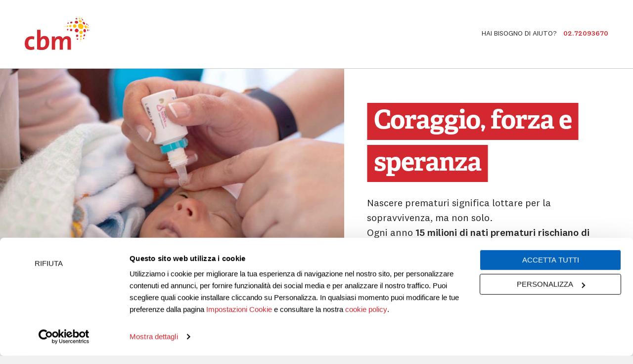

--- FILE ---
content_type: text/html; charset=UTF-8
request_url: https://www.cbmitalia.org/campagna/prenditi-cura-di-mariel/
body_size: 74614
content:

<!doctype html>
<html lang="it" xml:lang="it">

<head>
	<meta charset="UTF-8">
    <link rel="stylesheet" href=https://use.typekit.net/dfk2etq.css>
	<link rel="preload" as="font" href="https://www.cbmitalia.org/app/themes/cbm/assets/fonts/national2.woff2" type="font/woff2"
		crossorigin="anonymous">
	<link rel="preload" as="font" href="https://www.cbmitalia.org/app/themes/cbm/assets/fonts/national2i.woff2" type="font/woff2"
		crossorigin="anonymous">
	<link rel="preload" as="font" href="https://www.cbmitalia.org/app/themes/cbm/assets/fonts/national2l.woff2" type="font/woff2"
		crossorigin="anonymous">
	<link rel="preload" as="font" href="https://www.cbmitalia.org/app/themes/cbm/assets/fonts/national2li.woff2" type="font/woff2"
		crossorigin="anonymous">
	<link rel="preload" as="font" href="https://www.cbmitalia.org/app/themes/cbm/assets/fonts/national2m.woff2" type="font/woff2"
		crossorigin="anonymous">
	<link rel="preload" as="font" href="https://www.cbmitalia.org/app/themes/cbm/assets/fonts/national2mi.woff2" type="font/woff2"
		crossorigin="anonymous">
	<meta name="viewport" content="width=device-width,initial-scale=1">
	<link rel="apple-touch-icon" sizes="180x180" href="https://www.cbmitalia.org/app/themes/cbm/assets/images/favicon/apple-touch-icon.png">
	<link rel="icon" type="image/png" sizes="32x32" href="https://www.cbmitalia.org/app/themes/cbm/assets/images/favicon/favicon-32x32.png">
	<link rel="icon" type="image/png" sizes="16x16" href="https://www.cbmitalia.org/app/themes/cbm/assets/images/favicon/favicon-16x16.png">
	<link rel="manifest" href="https://www.cbmitalia.org/app/themes/cbm/assets/images/favicon/site.webmanifest">
	<link rel="mask-icon" href="https://www.cbmitalia.org/app/themes/cbm/assets/images/favicon/safari-pinned-tab.svg" color="#d3282f">
	<link rel="shortcut icon" href="https://www.cbmitalia.org/app/themes/cbm/assets/images/favicon/favicon.ico">
	<meta name="msapplication-TileColor" content="#ffffff">
	<meta name="msapplication-TileImage" content="https://www.cbmitalia.org/app/themes/cbm/assets/images/favicon/mstile-144x144.png">
	<meta name="msapplication-config" content="https://www.cbmitalia.org/app/themes/cbm/assets/images/favicon/browserconfig.xml">
	<meta name="theme-color" content="#ffffff">
    <script nitro-exclude data-cookieconsent="ignore">
    window.dataLayer = window.dataLayer || [];
    function gtag() {
        dataLayer.push(arguments);
    }
    gtag("consent", "default", {
        ad_personalization: "denied",
        ad_storage: "denied",
        ad_user_data: "denied",
        analytics_storage: "denied",
        functionality_storage: "denied",
        personalization_storage: "denied",
        security_storage: "granted",
        wait_for_update: 500,
    });
    gtag("set", "ads_data_redaction", false);
    gtag("set", "url_passthrough", true);
    </script>
	<title>Coraggio, forza e speranza</title>

<!-- This site is optimized with the Yoast SEO plugin v13.3 - https://yoast.com/wordpress/plugins/seo/ -->
<meta name="description" content="Nascere prematuri significa lottare per la sopravvivenza, ma non solo. Ogni anno 15 milioni di nati prematuri rischiano di diventare ciechi a causa della retinopatia del prematuro, una malattia che si può prevenire e curare! Dona ora e salvali dalla cecità."/>
<meta name="robots" content="max-snippet:-1, max-image-preview:large, max-video-preview:-1"/>
<link rel="canonical" href="https://www.cbmitalia.org/campagna/prenditi-cura-di-mariel/" />
<meta property="og:locale" content="it_IT" />
<meta property="og:type" content="article" />
<meta property="og:title" content="Coraggio, forza e speranza | CBM Italia" />
<meta property="og:description" content="Nascere prematuri significa lottare per la sopravvivenza, ma non solo. Ogni anno 15 milioni di nati prematuri rischiano di diventare ciechi a causa della retinopatia del prematuro. Dona ora e salvali dalla cecità." />
<meta property="og:url" content="https://www.cbmitalia.org/campagna/prenditi-cura-di-mariel/" />
<meta property="og:site_name" content="cbmitalia.org" />
<meta property="og:image" content="https://www.cbmitalia.org/app/uploads/2021/11/neonata-prematura-in-incubatrice-3.jpg" />
<meta property="og:image:secure_url" content="https://www.cbmitalia.org/app/uploads/2021/11/neonata-prematura-in-incubatrice-3.jpg" />
<meta property="og:image:width" content="1200" />
<meta property="og:image:height" content="630" />
<meta property="og:image" content="https://www.cbmitalia.org/app/uploads/2021/11/neonata-prematura-in-incubatrice-2-300x200.jpg" />
<meta property="og:image:secure_url" content="https://www.cbmitalia.org/app/uploads/2021/11/neonata-prematura-in-incubatrice-2-300x200.jpg" />
<meta property="og:image" content="https://www.cbmitalia.org/app/uploads/2021/11/neonata-prematura-in-incubatrice-3.jpg" />
<meta property="og:image:secure_url" content="https://www.cbmitalia.org/app/uploads/2021/11/neonata-prematura-in-incubatrice-3.jpg" />
<meta property="og:image:width" content="1200" />
<meta property="og:image:height" content="630" />
<meta name="twitter:card" content="summary_large_image" />
<meta name="twitter:description" content="Nascere prematuri significa lottare per la sopravvivenza, ma non solo. Ogni anno 15 milioni di nati prematuri rischiano di diventare ciechi a causa della retinopatia del prematuro. Dona ora e salvali dalla cecità." />
<meta name="twitter:title" content="Coraggio, forza e speranza | CBM Italia" />
<meta name="twitter:image" content="https://www.cbmitalia.org/app/uploads/2021/11/preview-tw-mariel.jpg" />
<script type='application/ld+json' class='yoast-schema-graph yoast-schema-graph--main'>{"@context":"https://schema.org","@graph":[{"@type":"WebSite","@id":"https://www.cbmitalia.org/#website","url":"https://www.cbmitalia.org/","name":"cbmitalia.org","inLanguage":"it-IT","potentialAction":[{"@type":"SearchAction","target":"https://www.cbmitalia.org/?s={search_term_string}","query-input":"required name=search_term_string"}]},{"@type":"ImageObject","@id":"https://www.cbmitalia.org/campagna/prenditi-cura-di-mariel/#primaryimage","inLanguage":"it-IT","url":"https://www.cbmitalia.org/app/uploads/2021/11/neonata-prematura-in-incubatrice-2.jpg","width":1024,"height":683,"caption":"neonata prematura in incubatrice"},{"@type":"WebPage","@id":"https://www.cbmitalia.org/campagna/prenditi-cura-di-mariel/#webpage","url":"https://www.cbmitalia.org/campagna/prenditi-cura-di-mariel/","name":"Coraggio, forza e speranza","isPartOf":{"@id":"https://www.cbmitalia.org/#website"},"inLanguage":"it-IT","primaryImageOfPage":{"@id":"https://www.cbmitalia.org/campagna/prenditi-cura-di-mariel/#primaryimage"},"datePublished":"2021-11-05T13:12:49+00:00","dateModified":"2023-10-06T07:42:47+00:00","description":"Nascere prematuri significa lottare per la sopravvivenza, ma non solo. Ogni anno 15 milioni di nati prematuri rischiano di diventare ciechi a causa della retinopatia del prematuro, una malattia che si pu\u00f2 prevenire e curare! Dona ora e salvali dalla cecit\u00e0.","potentialAction":[{"@type":"ReadAction","target":["https://www.cbmitalia.org/campagna/prenditi-cura-di-mariel/"]}]}]}</script>
<!-- / Yoast SEO plugin. -->

<link rel='dns-prefetch' href='//www.google.com' />
<link rel='dns-prefetch' href='//s.w.org' />
<link rel="alternate" type="application/rss+xml" title="cbmitalia.org &raquo; Feed" href="https://www.cbmitalia.org/feed/" />
<link rel="alternate" type="application/rss+xml" title="cbmitalia.org &raquo; Feed dei commenti" href="https://www.cbmitalia.org/comments/feed/" />
		<script type="text/javascript">
			window._wpemojiSettings = {"baseUrl":"https:\/\/s.w.org\/images\/core\/emoji\/12.0.0-1\/72x72\/","ext":".png","svgUrl":"https:\/\/s.w.org\/images\/core\/emoji\/12.0.0-1\/svg\/","svgExt":".svg","source":{"concatemoji":"https:\/\/www.cbmitalia.org\/wp\/wp-includes\/js\/wp-emoji-release.min.js?ver=5.4.13"}};
			/*! This file is auto-generated */
			!function(e,a,t){var n,r,o,i=a.createElement("canvas"),p=i.getContext&&i.getContext("2d");function s(e,t){var a=String.fromCharCode;p.clearRect(0,0,i.width,i.height),p.fillText(a.apply(this,e),0,0);e=i.toDataURL();return p.clearRect(0,0,i.width,i.height),p.fillText(a.apply(this,t),0,0),e===i.toDataURL()}function c(e){var t=a.createElement("script");t.src=e,t.defer=t.type="text/javascript",a.getElementsByTagName("head")[0].appendChild(t)}for(o=Array("flag","emoji"),t.supports={everything:!0,everythingExceptFlag:!0},r=0;r<o.length;r++)t.supports[o[r]]=function(e){if(!p||!p.fillText)return!1;switch(p.textBaseline="top",p.font="600 32px Arial",e){case"flag":return s([127987,65039,8205,9895,65039],[127987,65039,8203,9895,65039])?!1:!s([55356,56826,55356,56819],[55356,56826,8203,55356,56819])&&!s([55356,57332,56128,56423,56128,56418,56128,56421,56128,56430,56128,56423,56128,56447],[55356,57332,8203,56128,56423,8203,56128,56418,8203,56128,56421,8203,56128,56430,8203,56128,56423,8203,56128,56447]);case"emoji":return!s([55357,56424,55356,57342,8205,55358,56605,8205,55357,56424,55356,57340],[55357,56424,55356,57342,8203,55358,56605,8203,55357,56424,55356,57340])}return!1}(o[r]),t.supports.everything=t.supports.everything&&t.supports[o[r]],"flag"!==o[r]&&(t.supports.everythingExceptFlag=t.supports.everythingExceptFlag&&t.supports[o[r]]);t.supports.everythingExceptFlag=t.supports.everythingExceptFlag&&!t.supports.flag,t.DOMReady=!1,t.readyCallback=function(){t.DOMReady=!0},t.supports.everything||(n=function(){t.readyCallback()},a.addEventListener?(a.addEventListener("DOMContentLoaded",n,!1),e.addEventListener("load",n,!1)):(e.attachEvent("onload",n),a.attachEvent("onreadystatechange",function(){"complete"===a.readyState&&t.readyCallback()})),(n=t.source||{}).concatemoji?c(n.concatemoji):n.wpemoji&&n.twemoji&&(c(n.twemoji),c(n.wpemoji)))}(window,document,window._wpemojiSettings);
		</script>
		<style type="text/css">
img.wp-smiley,
img.emoji {
	display: inline !important;
	border: none !important;
	box-shadow: none !important;
	height: 1em !important;
	width: 1em !important;
	margin: 0 .07em !important;
	vertical-align: -0.1em !important;
	background: none !important;
	padding: 0 !important;
}
</style>
	<link rel='stylesheet' id='wc-block-style-css'  href='https://www.cbmitalia.org/app/plugins/woocommerce-blocks/build/style.css?ver=2.4.5' type='text/css' media='all' />
<style id='woocommerce-inline-inline-css' type='text/css'>
.woocommerce form .form-row .required { visibility: visible; }
</style>
<link rel='stylesheet' id='wp-pagenavi-css'  href='https://www.cbmitalia.org/app/plugins/wp-pagenavi/pagenavi-css.css?ver=2.70' type='text/css' media='all' />
<link rel='stylesheet' id='ywcds_style_frontend-css'  href='https://www.cbmitalia.org/app/plugins/yith-donations-for-woocommerce-premium/assets/css/ywcds_frontend.css?ver=1.1.6' type='text/css' media='all' />
<link rel='stylesheet' id='cbm-app-css-css'  href='https://www.cbmitalia.org/app/themes/cbm/assets/stylesheets/landing.css?ver=fba0407dc868b5f8f9720de5d3e68ada' type='text/css' media='all' />
<link rel='stylesheet' id='cbm-woocommerce-style-css'  href='https://www.cbmitalia.org/app/themes/cbm/woocommerce.css?ver=5.4.13' type='text/css' media='all' />
<style id='cbm-woocommerce-style-inline-css' type='text/css'>
@font-face {
			font-family: "star";
			src: url("https://www.cbmitalia.org/app/plugins/woocommerce/assets/fonts/star.eot");
			src: url("https://www.cbmitalia.org/app/plugins/woocommerce/assets/fonts/star.eot?#iefix") format("embedded-opentype"),
				url("https://www.cbmitalia.org/app/plugins/woocommerce/assets/fonts/star.woff") format("woff"),
				url("https://www.cbmitalia.org/app/plugins/woocommerce/assets/fonts/star.ttf") format("truetype"),
				url("https://www.cbmitalia.org/app/plugins/woocommerce/assets/fonts/star.svg#star") format("svg");
			font-weight: normal;
			font-style: normal;
		}
</style>
<link rel='stylesheet' id='tawcvs-frontend-css'  href='https://www.cbmitalia.org/app/plugins/variation-swatches-for-woocommerce/assets/css/frontend.css?ver=20200222' type='text/css' media='all' />
<link rel='stylesheet' id='wc-bundle-style-css'  href='https://www.cbmitalia.org/app/plugins/woocommerce-product-bundles/assets/css/frontend/woocommerce.css?ver=6.11.1' type='text/css' media='all' />
<link rel='stylesheet' id='bluelabs-optin-css'  href='https://www.cbmitalia.org/app/themes/cbm/bluelabs-optin/assets/styles/bluelabs-optin.min.css?ver=1.1.0' type='text/css' media='all' />
<script type='text/javascript' src='https://www.cbmitalia.org/wp/wp-includes/js/jquery/jquery.js?ver=1.12.4-wp'></script>
<script type='text/javascript' src='https://www.cbmitalia.org/wp/wp-includes/js/jquery/jquery-migrate.min.js?ver=1.4.1'></script>
<link rel='https://api.w.org/' href='https://www.cbmitalia.org/wp-json/' />
<link rel="EditURI" type="application/rsd+xml" title="RSD" href="https://www.cbmitalia.org/wp/xmlrpc.php?rsd" />
<link rel="wlwmanifest" type="application/wlwmanifest+xml" href="https://www.cbmitalia.org/wp/wp-includes/wlwmanifest.xml" /> 
<link rel='shortlink' href='https://www.cbmitalia.org/?p=20154' />
<link rel="alternate" type="application/json+oembed" href="https://www.cbmitalia.org/wp-json/oembed/1.0/embed?url=https%3A%2F%2Fwww.cbmitalia.org%2Fcampagna%2Fprenditi-cura-di-mariel%2F" />
<link rel="alternate" type="text/xml+oembed" href="https://www.cbmitalia.org/wp-json/oembed/1.0/embed?url=https%3A%2F%2Fwww.cbmitalia.org%2Fcampagna%2Fprenditi-cura-di-mariel%2F&#038;format=xml" />
<style> .bundled_table_item { display: none !important; } .bundled_table_item_indent{ display: none !important; }</style>	<noscript><style>.woocommerce-product-gallery{ opacity: 1 !important; }</style></noscript>
	<script nitro-exclude>window.dataLayer = [].concat(window.dataLayer || [], [{"user_id":"cbm024185fd1bbabb27272aaf2d33059b07","userType":"guest","pageType":"site","pageType2":"landing","event_id":"2e6a9dad-6ce7-4f60-95fc-ad1188db4c51","content_group":"campaigns","ambiente":"production","user_data":{"first_name":null,"last_name":null,"email_address":null,"email_sha256":null,"phone_number":null,"date_of_birth":null,"web_userId":null,"sha256_web_userID":null,"city":null,"region":null,"postal_code":null,"country":null}}]);</script><!-- Google Tag Manager -->
                    <script nitro-exclude data-cookieconsent="statistics">(function(w,d,s,l,i){w[l]=w[l]||[];w[l].push({'gtm.start':
                    new Date().getTime(),event:'gtm.js'});var f=d.getElementsByTagName(s)[0],
                    j=d.createElement(s),dl=l!='dataLayer'?'&l='+l:'';j.async=true;j.src=
                    'https://sgtm.cbmitalia.org/gtm.js?id='+i+dl;f.parentNode.insertBefore(j,f);
                    })(window,document,'script','dataLayer','GTM-M73QML');</script>
                    <!-- End Google Tag Manager --><script id='nitro-telemetry'>(()=>{window.NitroPack=window.NitroPack||{coreVersion:"na",isCounted:!1};let e=document.createElement("script");if(e.src="https://nitroscripts.com/tQRHjrPbziKBYWvUYIvYMkUmuAqgAvRq",e.async=!0,e.id="nitro-script",document.head.appendChild(e),!window.NitroPack.isCounted){window.NitroPack.isCounted=!0;let t=()=>{navigator.sendBeacon("https://to.getnitropack.com/p",JSON.stringify({siteId:"tQRHjrPbziKBYWvUYIvYMkUmuAqgAvRq",url:window.location.href,isOptimized:!!window.IS_NITROPACK,coreVersion:"na",missReason:window.NPTelemetryMetadata?.missReason||"",pageType:window.NPTelemetryMetadata?.pageType||"",isEligibleForOptimization:!!window.NPTelemetryMetadata?.isEligibleForOptimization}))};(()=>{let e=()=>new Promise(e=>{"complete"===document.readyState?e():window.addEventListener("load",e)}),i=()=>new Promise(e=>{document.prerendering?document.addEventListener("prerenderingchange",e,{once:!0}):e()}),a=async()=>{await i(),await e(),t()};a()})(),window.addEventListener("pageshow",e=>{if(e.persisted){let i=document.prerendering||self.performance?.getEntriesByType?.("navigation")[0]?.activationStart>0;"visible"!==document.visibilityState||i||t()}})}})();</script>            <script id="Cookiebot"
                nitro-exclude
                data-culture="IT"
                src="https://consent.cookiebot.com/uc.js" data-cbid="d79915d5-fca0-4879-869b-f1a489269103" data-blockingmode="manual" type="text/javascript"></script>
                                            </head>

<body class="landing landing--tpl-landing-donazione  landing--it">
    <script src="https://apis.google.com/js/api:client.js"></script>
    <!-- Facebook Login -->
    <script data-cookieconsent="necessary">window.fbAsyncInit = function () {
            FB.init({
                appId: '3274266832606679',
                cookie: true,
                xfbml: true,
                version: 'v7.0'
            });
            if (window.location.protocol === "https:") {
                FB.getLoginStatus(function (response) {
                    FB.logout();
                });
            }
        };

        (function (d, s, id) {
            var js, fjs = d.getElementsByTagName(s)[0];
            if (d.getElementById(id)) {
                return;
            }
            js = d.createElement(s);
            js.id = id;
            js.src = "https://connect.facebook.net/it_IT/sdk.js";
            fjs.parentNode.insertBefore(js, fjs);
        }(document, 'script', 'facebook-jssdk'));</script>
<header id="header" tabindex="-1" class="header header--minimal" aria-label="Testata"><div class="grid"><div class="header__logo"><a href="/"><svg focusable="false" viewBox="0 0 83 43" xmlns="http://www.w3.org/2000/svg" xmlns:xlink="http://www.w3.org/1999/xlink"><defs><path id="a" d="M0.0472407946 0.0582115765L1.57674964 0.0582115765 1.57674964 0.777786593 0.0472407946 0.777786593z"/><path id="c" d="M0.0702176887 0.000134086302L0.667354144 0.000134086302 0.667354144 1.45761584 0.0702176887 1.45761584z"/></defs><g fill="none" fill-rule="evenodd"><g transform="translate(0 16.674)" fill="currentColor"><path d="M12.353 24.867l-.343-3.707c-.927.476-2.196.714-3.363.714-2.916 0-4.049-1.973-4.049-4.864 0-3.199 1.407-5.24 4.186-5.24 1.099 0 2.162.273 3.089.613l.446-3.776a13.365 13.365 0 0 0-3.5-.476C2.779 8.13 0 12.179 0 17.45c0 5.75 2.95 8.2 7.686 8.2 1.82 0 3.5-.341 4.667-.784m14.469-8.543c0 4.282-1.819 5.883-4.29 5.883-.96 0-1.681-.105-2.298-.313V17.02c0-2.89 1.372-5.57 3.671-5.57 1.99 0 2.917 1.636 2.917 4.873m4.598-.452c0-5.117-2.196-8.11-6.28-8.11-2.367 0-4.289 1.183-5.147 3.063h-.034c.172-.905.275-2.332.275-3.377V0H15.84v24.922c1.956.557 3.878.835 6.348.835 5.868 0 9.23-4.037 9.23-9.885m27.748 9.472V13.71c0-3.845-1.786-5.647-5.022-5.647-2.831 0-4.685 1.734-5.46 3.401-.405-1.632-1.652-3.401-4.618-3.401-2.494 0-4.517 1.327-5.528 3.401h-.067c.169-.986.236-2.245.236-3.027h-4.079v16.907h4.315v-8.097c0-3.163 1.854-5.544 3.842-5.544 1.652 0 1.989 1.258 1.989 2.925v10.716h4.247v-8.097c0-3.3 1.955-5.544 3.842-5.544 1.584 0 1.99 1.122 1.99 2.925v10.716h4.313z"/></g><path d="M75.24 12.3c-.192-1.788-1.712-3.42-3.56-3.634-1.882-.218-3.39 1.284-3.307 3.105.09 1.958 1.81 3.798 3.848 3.871 1.883.068 3.21-1.565 3.02-3.341m4.283.78c-.121-.843-.685-1.884-1.603-2.09-.96-.214-1.32.861-1.233 1.605.104.881.725 2.053 1.729 2.17.937.11 1.208-.977 1.107-1.685" fill="#FEC10E"/><path d="M78.093 19.186c.598-.873.543-2.06-.061-2.916-.618-.776-1.652-.908-2.337-.135-.69.895-.628 2.193.054 3.074.666.757 1.709.788 2.344-.023" fill="currentColor"/><path d="M74.275 19.91c.018-1.127-.827-2.25-2.04-2.265-1.261-.016-2.19 1.15-2.202 2.322-.011 1.158.894 2.298 2.144 2.248 1.211-.047 2.08-1.173 2.098-2.305" fill="#FEC10E"/><path d="M64.84 19.195c.976.898 2.444.909 3.412-.005.897-.964.875-2.392-.024-3.347-.961-.899-2.418-.927-3.395-.037-.93.966-.914 2.424.007 3.39" fill="currentColor"/><path d="M66.429 11.749c-.035-1.226-1.175-2.159-2.39-2.17-1.213-.01-2.351.912-2.368 2.139-.018 1.264 1.15 2.248 2.4 2.254 1.242.005 2.393-.966 2.358-2.223" fill="#FEC10E"/><path d="M64.712 5.533c-.87.702-.71 1.824.072 2.525.891.71 2.247.867 3.172.129.809-.746.573-1.841-.214-2.502-.866-.648-2.116-.792-3.03-.152" fill="currentColor"/><path d="M73.057 5.915c-.217-.929-1.21-1.606-2.128-1.76-.799-.136-1.78.248-1.644 1.186.147 1.012 1.258 1.757 2.23 1.887.84.112 1.762-.374 1.542-1.313" fill="#FEC10E"/><path d="M76.649 7.27c-.506-.508-1.475-1.138-2.159-.567-.668.687-.029 1.785.497 2.35.518.514 1.593 1.186 2.228.475.521-.721-.05-1.701-.566-2.259" fill="currentColor"/><path d="M59.92 11.752c.022-.761-.656-1.346-1.417-1.31-.769.036-1.465.66-1.507 1.425-.042.764.624 1.37 1.39 1.345.79-.025 1.51-.674 1.533-1.46" fill="#FEC10E"/><path d="M60.927 7.65c.304-.628-.034-1.258-.69-1.466-.697-.177-1.469.098-1.844.709-.327.618-.02 1.264.636 1.491.717.201 1.53-.088 1.898-.734M66.818 3.2c.475-.107.87-.495.526-.955-.388-.45-1.066-.594-1.639-.506-.461.092-.902.45-.588.925.38.49 1.11.64 1.701.536" fill="currentColor"/><path d="M71.364 2.636c-.17-.492-.813-.777-1.293-.868-.328-.063-1.047-.038-.92.464.134.525.842.829 1.333.915.343.06 1.055-.001.88-.51" fill="#FEC10E"/><path d="M73.964 4.353c.257.135.993.439 1.07-.039.023-.474-.518-.863-.888-1.075-.256-.137-.948-.443-1.078-.006-.08.486.528.912.896 1.12m5.117 5.202c.174.328.572.976 1.034.87.41-.157.108-.846-.02-1.103-.18-.335-.54-.912-.996-.868-.455.103-.142.851-.018 1.101" fill="currentColor"/><path d="M81.47 13.358c-.073-.433-.3-1.085-.772-1.242-.492-.164-.506.608-.461.895.068.435.31 1.159.815 1.274.48.11.465-.65.418-.927" fill="#FEC10E"/><path d="M80.191 16.612c-.098.537-.015 1.243.447 1.608.455.303.756-.223.834-.605.086-.523.002-1.174-.416-1.55-.443-.342-.774.15-.865.547m-4.145 5.852a1.66 1.66 0 0 0-.743 1.793c.192.604.791.846 1.355.53.571-.37.857-1.08.717-1.733-.17-.605-.75-.888-1.329-.59" fill="currentColor"/><path d="M73.365 24.892c.057-.692-.472-1.322-1.205-1.28-.767.042-1.397.735-1.442 1.47-.042.699.514 1.312 1.248 1.248.74-.065 1.341-.727 1.4-1.438" fill="#FEC10E"/><path d="M67.726 22.924a1.62 1.62 0 0 0-1.998.831c-.301.741.019 1.552.78 1.86a1.622 1.622 0 0 0 1.963-.825c.31-.733.006-1.545-.745-1.866m-6.889-6.619c-.346-.758-1.203-1.096-1.99-.792-.766.352-1.125 1.192-.84 1.973.338.762 1.193 1.11 1.984.813.78-.35 1.145-1.206.846-1.994" fill="currentColor"/><path d="M55.566 11.95a.78.78 0 0 0-.847-.84c-.504.043-.925.49-.966.977a.78.78 0 0 0 .827.858c.517-.034.952-.495.986-.994" fill="#FEC10E"/><path d="M56.398 8.175c.15-.417-.057-.826-.516-.897a1.16 1.16 0 0 0-1.137.674c-.158.41.033.827.489.91.493.056.972-.246 1.164-.687" fill="currentColor"/><g transform="translate(65.772 .13)"><mask id="b" fill="#fff"><use xlink:href="#a"/></mask><path d="M1.09.777c.204-.01.635-.112.435-.387C1.3.128.88.056.549.058.353.066-.09.153.09.431c.217.28.664.352 1 .346" fill="currentColor" mask="url(#b)"/></g><path d="M70.526.968c-.131-.275-.55-.41-.83-.468-.134-.028-.662-.088-.556.182.114.29.569.43.848.486.14.028.67.075.538-.2" fill="#FEC10E"/><path d="M72.951 2.104c.112.048.627.244.598-.015-.065-.274-.436-.455-.673-.564-.113-.048-.61-.247-.608-.001.042.281.45.475.683.58m8.318 8.612c.08.198.248.635.506.654.22-.022.03-.518-.014-.628-.084-.206-.238-.6-.493-.648-.231-.007-.04.518 0 .622" fill="currentColor"/><path d="M82.66 13.876c-.044-.245-.137-.669-.391-.787-.244-.112-.19.446-.17.555.04.24.139.704.406.8.238.086.174-.46.155-.568" fill="#FEC10E"/><g transform="translate(82.214 16.196)"><mask id="d" fill="#fff"><use xlink:href="#c"/></mask><path d="M.072.493c-.011.296.015.73.27.932.25.161.315-.325.324-.472C.676.659.646.256.41.042.16-.144.083.342.072.493" fill="currentColor" mask="url(#d)"/></g><path d="M75.456 26.868c-.41.192-.713.626-.684 1.078.055.414.442.545.806.39.395-.195.686-.61.67-1.05-.042-.415-.42-.567-.792-.418" fill="currentColor"/><path d="M72.664 28.537c.061-.445-.311-.775-.755-.728-.477.05-.926.454-.98.928-.05.446.336.76.776.706.463-.058.896-.447.96-.906" fill="#FEC10E"/><path d="M67.952 27.639c-.519-.085-1.05.19-1.238.677-.146.477.148.909.635 1.012.508.076 1.024-.19 1.217-.664.157-.474-.127-.914-.614-1.025M55.935 16.082c-.137-.505-.623-.815-1.147-.669-.516.181-.791.71-.69 1.23.13.503.609.819 1.133.683.529-.176.811-.717.704-1.244" fill="currentColor"/><path d="M52.486 12.205c.024-.259-.156-.517-.442-.484-.291.034-.513.315-.54.589-.028.256.147.517.432.49.297-.03.523-.317.55-.595m19.503 18.669c.046-.256-.195-.4-.43-.368-.265.036-.544.244-.587.513-.04.256.205.394.438.36.26-.04.531-.242.579-.505" fill="#FEC10E"/></g></svg> <span class="show-for-sr">CBM Italia Logo</span></a></div>
        <div class="header__tools header__tools--landing">
                                                                    <a class="header__tools__tool header__tools__tool--support" href="tel:+3902.72093670"><div>Hai bisogno di aiuto?  <strong>02.72093670</strong></div></a>
        </div>
    </div>
</header>

<main id="main" class="main container">


<div class="grid">

<header class="small-full landing__hero   ">
<!--
CLASSI AGGIUNTIVE
- Scellulaenza media: "landing__hero--no-media"
- Media solo desktop: "landing__hero--media-desktop-only"
- Media solo mobile: "landing__hero--media-mobile-only"
--><div class="landing__hero__media">




<div class="landing-slideshow" aria-label="Slideshow" role="group" data-slideshow-options='{
    "autoplay": {
      "delay": 5000
    },
    "lazy": false,
    "loop": true,
    "speed": 1000,
    "spaceBetween": 0,
    "simulateTouch": false
  }' data-slideshow-disable-focus="true" data-module="slideshow">

    <div class="swiper-container">
        <ul class="swiper-wrapper">
            <li class="swiper-slide slideshow__item" tabindex="-1">
                <picture class="slideshow__item__image">
                    <!-- large image -->
                    <source media="(min-width: 1024px)" srcset="https://www.cbmitalia.org/app/uploads/2021/11/neonata-prematura-in-incubatrice-2.jpg">
                    <!-- base image -->
                    <img fetchpriority="high" loading="eager" alt="neonata prematura in incubatrice"
                                                    width="640" height="427"                                                 src="https://www.cbmitalia.org/app/uploads/2021/11/neonata-prematura-in-incubatrice-2.jpg">
                </picture>
            </li>
        </ul>
    </div>

</div>



    </div>

    <h1 class="landing__hero__title"><span>Coraggio, forza e speranza</span></h1>

    <div class="landing__hero__intro landing__hero__intro--desktop ">
        <p>Nascere prematuri significa lottare per la sopravvivenza, ma non solo.<br />
Ogni anno <strong>15 milioni di nati prematuri rischiano di diventare ciechi a causa della retinopatia del prematuro</strong>, una malattia che si può prevenire e curare!<br />
<br />
<strong>Dona ora e salvali dalla cecità.</strong></p>
    </div>

    <a class="landing__hero__cta scroll-to--exclude " href="#donate-form" data-module="landing-cta">
        Dona ora    </a>

</header>

    <style nitro-exclude>.landing__content--after-form{order:2}@media print, screen and (min-width: 64em){.landing__content--after-form {order: unset}}</style>
    <article class="small-full landing__content landing__content--no-media entry-content entry-content--landing landing__content--">

        <div class="landing__hero__intro landing__hero__intro--mobile ">
            <p>Nascere prematuri significa lottare per la sopravvivenza, ma non solo.<br />
Ogni anno <strong>15 milioni di nati prematuri rischiano di diventare ciechi a causa della retinopatia del prematuro</strong>, una malattia che si può prevenire e curare!<br />
<br />
<strong>Dona ora e salvali dalla cecità.</strong></p>
        </div>
        
<h2>È nata&nbsp;Mariel&nbsp;(forse troppo presto)!</h2>



<p>Esattamente un anno fa, nella periferia di Cochabamba, in Bolivia, <strong>nasceva ad appena 30 settimane Mariel, pesando solo 1,4 kg.</strong> Ma la gioia della nuova nascita rischiava di essere oscurata per sempre.</p>



<blockquote class="wp-block-quote"><p>Dopo numerose visite e infiniti esami, i medici si sono resi conto che mia figlia non rispondeva bene alle cure e che i suoi occhi avevano difficoltà a vedere.</p><cite>ci racconta Ines, la madre.</cite></blockquote>



<p>A Mariel infatti viene diagnosticata subito la <strong>Retinopatia del prematuro (ROP), una malattia che colpisce gli occhi dei nati pretermine</strong> e che degenera molto velocemente. Se non si interviene con un’operazione al laser entro le prime 48 ore, <strong>i neonati diventano ciechi per sempre. </strong></p>



<p>Trasferita d’urgenza all’ospedale Materno-Infantile di Cochabamba, Mariel è stata immediatamente operata agli occhi.</p>



<blockquote class="wp-block-quote"><p>Dopo pochi giorni, quando ho visto che mia figlia rispondeva agli stimoli visivi, nel mio cuore ho sentito l’emozione più grande della mia vita.</p></blockquote>



<p><strong>Oggi Mariel ha un anno</strong>, può vedere ed è una bambina tutta sorrisi. Non ricorderà nulla di quei giorni in ospedale, ma i suoi genitori e tutto lo staff ospedaliero non dimenticheranno mai <strong>la generosità di chi ha permesso a Mariel di poter vedere</strong>.</p>



<h2>L’intervento di CBM in America Latina</h2>



<p>In America Latina la ROP è una malattia poco conosciuta, trattata in un numero limitato di centri sanitari e ospedali e di conseguenza trovare medici che vogliano specializzarsi nel trattamento di questa malattia è estremamente difficile. Ma <strong>la retinopatia è una malattia subdola</strong>, provocata dall’esposizione all’ossigeno dell’incubatrice, e, se non si interviene in tempo, <strong>comporta la cecità totale e irreversibile</strong>: spesso si hanno <strong>solo 48 ore per intervenire!</strong> Proprio per questi motivi, abbiamo scelto di intervenire in quest’area del mondo, in cui il bisogno d’intervento rapido si è reso necessario.</p>



<p>Negli ultimi anni abbiamo messo a sistema un <strong>metodo che permette di identificare la malattia e intervenire in tempi rapidissimi, salvando dal rischio di cecità i neonati.</strong><br>Ma non solo. Grazie al lavoro di sensibilizzazione e prevenzione, <strong>stiamo riducendo l’incidenza della malattia in intere regioni.</strong> Il lavoro non si è mai fermato neanche durante i mesi più acuti dell’emergenza da COVID-19.</p>



<h2>Oggi puoi fare la differenza</h2>



<p>In questo momento, in America Latina, tanti bambini prematuri, mentre combattono per la loro vita in incubatrice, rischiano di diventare ciechi per sempre.</p>



<p>Non possiamo arginare la paura o il senso di impotenza di un genitore che vede il proprio bambino combattere per la vita. <strong>Ma possiamo essere al loro fianco per garantire tutte le cure di cui hanno bisogno e salvarli dalla cecità. </strong></p>



<p><strong>Intervieni oggi. Dona ora!</strong></p>



<h2>Spezzare il ciclo povertà-disabilità: ecco come</h2>



<p>Se non curati, i neonati prematuri <strong>rischiano di diventare ciechi</strong> e, una volta cresciuti, di essere emarginati, esclusi dalla scuola e dal lavoro, aumentando il rischio di vivere in povertà.</p>



<div class="wp-block-columns">
<div class="wp-block-column">
<figure class="wp-block-image size-large"><img src="https://www.cbmitalia.org/app/uploads/2020/12/logo-break-the-cycle.png" alt="logo break the cycle" class="wp-image-14089" srcset="https://www.cbmitalia.org/app/uploads/2020/12/logo-break-the-cycle-300x198.png 300w, https://www.cbmitalia.org/app/uploads/2020/12/logo-break-the-cycle-768x507.png 768w" sizes="(max-width: 996px) 100vw, 996px" /></figure>
</div>



<div class="wp-block-column">
<p>Con il progetto di prevenzione e cura della ROP <strong>salviamo dalla cecità i neonati prematuri e spezziamo il ciclo povertà-disabilità.</strong></p>
</div>
</div>
    </article>


    <div class="small-full landing__form landing__form--" id="donate-form">
<!--

{"donor":"company","type":"regular","frequency":"year","donation_amount":1000,"scroll_to":false,"options":{"private":{"single":{"frequencies":{"unique":{"custom_amount_min":10,"label":"Unica","price_points":[{"amount":25,"info":{"image":{"src":"https://randomuser.me/api/portraits/women/1.jpg","alt":"Alt Text"},"description":"Con 25 euro contribuisci a operare i bambini malati di retinoblastoma"}},{"amount":50},{"amount":100}]}}},"regular":{"frequencies":{"month":{"custom_amount_min":10,"label":"Mensile","price_points":[{"amount":30,"info":{"image":{"src":"https://randomuser.me/api/portraits/women/1.jpg","alt":"Alt Text"},"description":"Con 30 euro contribuisci a operare i bambini malati di retinoblastoma"}},{"amount":60,"info":{"image":{"src":"https://randomuser.me/api/portraits/women/2.jpg","alt":"Alt Text"},"description":"Con 60 euro contribuisci a operare i bambini malati di retinoblastoma"}},{"amount":90,"info":{"image":{"src":"https://randomuser.me/api/portraits/women/3.jpg","alt":"Alt Text"},"description":"Con 90 euro contribuisci a operare i bambini malati di retinoblastoma"}}]},"year":{"custom_amount_min":15,"label":"Annuale","price_points":[{"amount":100},{"amount":250},{"amount":900}]}}},"distance":{"frequencies":{"month":{"custom_amount_min":10,"label":"Mensile","price_points":[{"amount":5},{"amount":10},{"amount":20}]},"year":{"custom_amount_min":15,"label":"Annuale","price_points":[{"amount":50},{"amount":120},{"amount":300}]}}}},"company":{"single":{"frequencies":{"unique":{"custom_amount_min":25,"label":"Unica","price_points":[{"amount":30,"info":{"image":{"src":"https://randomuser.me/api/portraits/women/2.jpg","alt":"Alt Text"},"description":"Con 30 euro contribuisci a operare i bambini malati di retinoblastoma"}},{"amount":60},{"amount":90}]}}},"regular":{"frequencies":{"month":{"custom_amount_min":15,"label":"Mensile","price_points":[{"amount":50,"info":{"image":{"src":"https://randomuser.me/api/portraits/women/1.jpg","alt":"Alt Text"},"description":"Con 50 euro contribuisci a operare i bambini malati di retinoblastoma"}},{"amount":100,"info":{"image":{"src":"https://randomuser.me/api/portraits/women/2.jpg","alt":"Alt Text"},"description":"Con 100 euro contribuisci a operare i bambini malati di retinoblastoma"}},{"amount":200,"info":{"image":{"src":"https://randomuser.me/api/portraits/women/3.jpg","alt":"Alt Text"},"description":"Con 200 euro contribuisci a operare i bambini malati di retinoblastoma"}}]},"year":{"custom_amount_min":30,"label":"Annuale","price_points":[{"amount":250},{"amount":500},{"amount":1000}]}}},"distance":{"frequencies":{"month":{"custom_amount_min":10,"label":"Mensile","price_points":[{"amount":15},{"amount":30},{"amount":50}]},"year":{"custom_amount_min":15,"label":"Annuale","price_points":[{"amount":180},{"amount":360},{"amount":600}]}}}}}}'

-->
<!-- Google Login -->
<!--<meta name="google-signin-client_id" content="598968717861-ji6664otstcp430kv2o5oesi0ue7ooqa.apps.googleusercontent.com">-->
<!--<script src="https://apis.google.com/js/platform.js" async defer></script>-->

        <!--
        <div class="g-signin2" data-onsuccess="onSignIn">Goolge Sign in</div>
        -->
                <style>[v-cloak]{display: none !important;}</style>
        <section class="donate">
            <form class="donate__form form form--nested form-donazione" novalidate
                  aria-label="Compila il modulo per donare"
                  data-module="home-donate-form" @submit="onSubmit" data-form='{"donor":"private","type":"single","frequency":"unique","options":{"private":{"single":{"frequencies":{"unique":{"custom_amount_min":"5","label":"Unica","price_points":[{"amount":"125","info":{"image":{"src":"https:\/\/www.cbmitalia.org\/app\/uploads\/2021\/11\/rop-neonati-prematuri-aspect-ratio-300x300-1.jpg","alt":"prematuro in incubatrice"},"description":"Contribuisci all\u2019acquisto di medicinali e strumentazione medica"}},{"amount":"75","info":{"image":{"src":"https:\/\/www.cbmitalia.org\/app\/uploads\/2021\/11\/foto-rop-aspect-ratio-300x300-1.jpeg","alt":"prematuro in incubatrice"},"description":"Contribuisci alla laser terapia, come quella che ha salvato Mariel"}},{"amount":"50","info":{"image":{"src":"https:\/\/www.cbmitalia.org\/app\/uploads\/2021\/11\/rop-guatemala_web-aspect-ratio-300x300-2.jpg","alt":"prematuro in incubatrice"},"description":"Rendi possibile una diagnosi tempestiva"}}]}}},"regular":{"frequencies":{"month":{"custom_amount_min":"1","label":"Mensile","price_points":[{"amount":"20","info":{"image":{"src":false,"alt":""},"description":""}},{"amount":"25","info":{"image":{"src":false,"alt":""},"description":""}},{"amount":"30","info":{"image":{"src":false,"alt":""},"description":""}}]},"month_3":{"custom_amount_min":"60","label":"Trimestrale","price_points":[{"amount":"60","info":{"image":{"src":false,"alt":""},"description":""}},{"amount":"75","info":{"image":{"src":false,"alt":""},"description":""}},{"amount":"90","info":{"image":{"src":false,"alt":""},"description":""}}]},"month_6":{"custom_amount_min":"120","label":"Semestrale","price_points":[{"amount":"120","info":{"image":{"src":false,"alt":""},"description":""}},{"amount":"150","info":{"image":{"src":false,"alt":""},"description":""}},{"amount":"180","info":{"image":{"src":false,"alt":""},"description":""}}]},"year":{"custom_amount_min":"240","label":"Annuale","price_points":[{"amount":"240","info":{"image":{"src":false,"alt":""},"description":""}},{"amount":"300","info":{"image":{"src":false,"alt":""},"description":""}},{"amount":"360","info":{"image":{"src":false,"alt":""},"description":""}}]}}},"distance":{"frequencies":{"month":{"custom_amount_min":"1","label":"Mensile","price_points":[{"amount":"20","info":{"image":{"src":false,"alt":""},"description":""}},{"amount":"25","info":{"image":{"src":false,"alt":""},"description":""}},{"amount":"30","info":{"image":{"src":false,"alt":""},"description":""}}]},"month_3":{"custom_amount_min":"60","label":"Trimestrale","price_points":[{"amount":"60","info":{"image":{"src":false,"alt":""},"description":""}},{"amount":"75","info":{"image":{"src":false,"alt":""},"description":""}},{"amount":"90","info":{"image":{"src":false,"alt":""},"description":""}}]},"month_6":{"custom_amount_min":"120","label":"Semestrale","price_points":[{"amount":"120","info":{"image":{"src":false,"alt":""},"description":""}},{"amount":"150","info":{"image":{"src":false,"alt":""},"description":""}},{"amount":"180","info":{"image":{"src":false,"alt":""},"description":""}}]},"year":{"custom_amount_min":"240","label":"Annuale","price_points":[{"amount":"240","info":{"image":{"src":false,"alt":""},"description":""}},{"amount":"300","info":{"image":{"src":false,"alt":""},"description":""}},{"amount":"360","info":{"image":{"src":false,"alt":""},"description":""}}]}}}}}}'
                  data-recaptcha-sitekey="6Lf-ScIqAAAAAN8EVPOXGkJhdVBsuhJ5GHEvvTfj"
                  action="https://www.cbmitalia.org/wp/wp-admin/admin-ajax.php?action=form_submit">
                <input type="hidden" name="landing_id" value="20154">

                <input type="hidden" nitro-exclude name="form_id" value="donazione">
<input type="hidden" nitro-exclude name="id_dc_update" v-model="id_dc_update" value="">
<input type="hidden" nitro-exclude name="codice_campagna_one_off_donazione" value="0591BWBA20OF211100601">

<input type="hidden" nitro-exclude name="codice_campagna_regolare_donazione" value="">

<input type="hidden" nitro-exclude name="oggetto_attivita_donazione" value="Donazione One Off">

<input type="hidden" nitro-exclude name="codice_attivita_donazione" value="FDON">

<input type="hidden" nitro-exclude name="codice_sottotipo_attivita_donazione" value="FD01">

<input type="hidden" nitro-exclude name="oggetto_attivita_regolare" value="">

<input type="hidden" nitro-exclude name="codice_attivita_regolare_donazione" value="">

<input type="hidden" nitro-exclude name="codice_sottotipo_attivita_regolare" value="">

<input type="hidden" nitro-exclude name="lista_origine" value="162">

<input type="hidden" nitro-exclude name="id_contactlab_donazione" value="">

<input type="hidden" nitro-exclude name="lista_origine_regolare" value="">

<input type="hidden" nitro-exclude name="post_id" value="20154">



            <article class="donate__form__wrapper">
                <div class="donate__form__group">
                    <div class="donate__form__group__content">
                        <div class="form__grid">
                                                            <ul class="social-login">
                                    <li>
                                        <fb-sign-in-button>
                                            <button type="button">
                                                <span class="sprite sprite--facebook">
                                                    <svg xmlns="http://www.w3.org/2000/svg" width="13" height="24" viewBox="0 0 13 24" focusable="false">
  <path d="M12.119.843L9.227.838C5.98.838 3.88 2.992 3.88 6.325v2.53H.973a.455.455 0 0 0-.455.455v3.666c0 .251.204.455.455.455H3.88v9.25c0 .25.203.454.454.454h3.793a.455.455 0 0 0 .455-.455v-9.25h3.399a.454.454 0 0 0 .455-.454l.001-3.666a.455.455 0 0 0-.455-.455h-3.4V6.711c0-1.031.246-1.554 1.588-1.554l1.948-.001a.455.455 0 0 0 .455-.455V1.298a.455.455 0 0 0-.454-.455z" fill="currentColor"></path>
</svg>                                                </span><span>Compila con facebook</span></button>
                                        </fb-sign-in-button>
                                    </li>
                                    <li>
                                        <google-sign-in-button>
                                            <button type="button"><span class="sprite sprite--google">
                                                <svg xmlns="http://www.w3.org/2000/svg" height="18" viewBox="0 0 18 18" width="18" focusable="false">
  <path d="m17.2609968 7.3090029h-8.327v3.451h4.792c-.446 2.193-2.313 3.453-4.792 3.453-2.923 0-5.279-2.356-5.279-5.28 0-2.923 2.356-5.279 5.279-5.279 1.259 0 2.397.447 3.29 1.178l2.6-2.599c-1.584-1.381003-3.615-2.2330029-5.89-2.2330029-4.954 0-8.9339968 3.9790029-8.9339968 8.9340029s3.9789968 8.934 8.9339968 8.934c4.467 0 8.529-3.249 8.529-8.934 0-.528-.081-1.097-.202-1.625z" fill="currentColor"></path>
</svg>                                            </span><span>Compila con Google</span></button>
                                        </google-sign-in-button>
                                    </li>
                                </ul>
                            

                            <h2 class="form__heading">La tua donazione</h2>
                                                        
                            
                                <input id="donate_donor_private" name="donor" v-validate="{}"
                                            data-vv-as="Privato" v-model="donor" checked="true" v-model="private"
                                            value="private" type="hidden">


                            
                            
                        
                        
                            <input autocomplete="off" checked="checked" v-model="type"
                                            id="donate_type_single" name="type" type="hidden" value="single">

                            <input type="hidden" name="frequency" value="unique">
                        
                        
                                                                             <fieldset id="importo">
                                <!-- region SSR -->
                                                                    <legend v-if="price_points.length > 1" id="donate_amount_label" class="form__label">
                                        Scegli l’importo                                    </legend>
                                    <div class="form__radio-blocks radio-blocks radio-blocks--amount" v-if="!$data">
                                                                                    <label class="form__radio form__radio-blocks__block form__radio--3">
                                                <input autocomplete="off" type="radio"  checked >
                                                <strong>125€</strong>
                                            </label>
                                                                                    <label class="form__radio form__radio-blocks__block form__radio--3">
                                                <input autocomplete="off" type="radio" >
                                                <strong>75€</strong>
                                            </label>
                                                                                    <label class="form__radio form__radio-blocks__block form__radio--3">
                                                <input autocomplete="off" type="radio" >
                                                <strong>50€</strong>
                                            </label>
                                                                            </div>
                                                                <!-- endregion SSR -->

                                <div v-if="price_points.length > 1" v-show="price_points.length > 1" class="form__radio-blocks radio-blocks radio-blocks--amount" v-cloak>
                                    <label :for="'donate_amount_' + price_point.amount"
                                        v-for="price_point in price_points"
                                        :class="'form__radio' + ' ' + 'form__radio-blocks__block' + ' ' + [price_points.length < 3 ? 'form__radio--' + price_points.length : '']">
                                        <input autocomplete="off" type="radio" @click="toggleCustomAmount(false)"
                                            :id="'donate_amount_' + price_point.amount" name="donation_amount"
                                            v-model="donation_amount" :value="price_point.amount">
                                        <strong v-text="$options.filters.currency(price_point.amount) + '€'"></strong>
                                    </label>
                                </div>
                                <div v-else v-show="price_points.length <= 1" v-cloak>
                                    <label :for="'donate_amount_' + price_point.amount"
                                           v-for="price_point in price_points"
                                           :class="[price_points.length < 3 ? 'form__radio--' + price_points.length : '']">
                                        <span>Importo della donazione</span>
                                        <input autocomplete="off" type="radio" @click="toggleCustomAmount(false)"
                                               :id="'donate_amount_' + price_point.amount" name="donation_amount"
                                               v-model="donation_amount" :value="price_point.amount">
                                        <strong v-text="$options.filters.currency(price_point.amount) + '€'"></strong>
                                    </label>
                                </div>
                                                                <div v-if="selected_amount_info" class="donate__amount-info" >
                                    <figure>
                                        <img :src="selected_amount_info.image.src" :alt="selected_amount_info.image.alt">
                                    </figure>
                                        <p>{{ selected_amount_info.description }}</p>
                                </div>
                                
                            </fieldset>

                            <input type="hidden" name="amount_is_custom" v-model="amount_is_custom" value="false">
                            <label class="form__custom-amount "
                                   :class="{ ['form__custom-amount--single'] : price_points.length === 1 }">
                                <button v-if="price_points.length > 1" type="button" aria-haspopup="true" class="form__custom-amount__toggle"
                                    aria-controls="form__custom-amount__wrapper" :aria-expanded="amount_is_custom"
                                    @click="toggleCustomAmount()">Oppure scegli tu un importo libero</button>
                                <button v-else type="button" aria-haspopup="true" class="form__custom-amount__toggle"
                                        v-cloak
                                        aria-controls="form__custom-amount__wrapper" :aria-expanded="amount_is_custom"
                                        @click="toggleCustomAmount()">Oppure scegli tu un importo libero</button>
                                <div v-show="amount_is_custom === true" id="form__custom-amount__wrapper" v-cloak
                                    :class='["form__custom-amount__wrapper", {"active": custom_amount !== false}]'>
                                    <input type="number" aria-label="Importo libero" class="form__custom-amount__amount"
                                        name="custom_amount" step="1" v-model="custom_amount"
                                        v-validate="{numeric:true}" data-vv-as="Importo libero" pattern="\d*"
                                        :disabled="!amount_is_custom" :inert="!amount_is_custom"
                                        :min="custom_amount_min" :key="custom_amount_min" @focus="toggleCustomAmount(true)" aria-required="true">
                                    <span class="error"
                                        :aria-live="(errors.items && errors.items[0].fieldsBagName === 'custom_amount') ? 'assertive' : 'polite'"
                                        v-if="errors.has('custom_amount')">{{ errors.first('custom_amount') }}
                                    </span>
                                    <span class="form__custom-amount__min-amount">Importo minimo                                        {{custom_amount_min | currency}}€</span>
                                </div>
                            </label>
                        </div>

                        
                        
                        <select name="target"
                                    data-vv-as="Destinazione" autocomplete="off" style="display:none">
                                    <option value="" disabled="disabled" selected="selected">

                                    </option>

                                </select>


                        
                    </div>
                </div>
                <div class="donate__form__group">
                    <div class="donate__form__group__content">
                        <div class="form__grid">
                            <h2 class="form__heading">Dati anagrafici</h2>


                            


                            <div class="form__field form__field--medium">
                                <label class="form__label" for="donate_firstname">Nome  <span
                                        class="form__required" role="presentation"
                                        aria-label="Campo obbligatorio">*</span>
                                </label> <input id="donate_firstname" name="firstname" v-model="firstname"
                                    v-validate='{"required":true,"alpha_spaces":true}' value="" aria-required="true" required
                                    data-vv-as="Nome Donatore" type="text" autocomplete="given-name"> <span class="error"
                                    :aria-live="(errors.items && errors.items[0].fieldsBagName === 'firstname') ? 'assertive' : 'polite'"
                                    v-if="errors.has('firstname')">{{ errors.first('firstname') }}</span>
                            </div>
                            <div class="form__field form__field--medium">
                                <label class="form__label" for="donate_lastname">Cognome <span
                                        class="form__required" role="presentation"
                                        aria-label="Campo obbligatorio">*</span>
                                </label> <input id="donate_lastname" name="lastname" v-model="lastname"
                                                v-validate='{"required":true,"alpha_spaces":true}' value="" aria-required="true" required
                                                data-vv-as="Cognome Donatore" type="text" autocomplete="family-name">
                                <span
                                        class="error"
                                        :aria-live="(errors.items && errors.items[0].fieldsBagName === 'lastname') ? 'assertive' : 'polite'"
                                        v-if="errors.has('lastname')">{{ errors.first('lastname') }}</span>
                            </div>
                            <div class="form__field ">
                                <label class="form__label" for="donate_email">Email <span
                                            class="form__required" role="presentation"
                                            aria-label="Campo obbligatorio">*</span>
                                </label> <input id="donate_email" name="email"
                                                v-validate='{"required":true,"email":true}' value="" aria-required="true" v-model="email"
                                                required
                                                data-vv-as="Email Donatore" type="email" autocomplete="email"> <span
                                        class="error"
                                        :aria-live="(errors.items && errors.items[0].fieldsBagName === 'email') ? 'assertive' : 'polite'"
                                        v-if="errors.has('email')">{{ errors.first('email') }}</span>
                            </div>


                                        
                                    <!--BIRTHDATE-->
                                    <div class="form__field form__field--wide">
                                    <fieldset class="birthdate-group" id="birthdate-full" role="group" name="birthdate-full" data-vv-as="Data di nascita">
                                        <div id="birthdate-group-label" class="form__label birthdate__label">
                                                Data di nascita
                                                                                        </div>
                                            <div id="birthdate">
                                                <div class="birthdate-input__item">
                                                    <div class="birthdate-form-group">
                                                        <label class="form__label" for="birthdate-day">
                                                            Giorno di nascita
                                                                                                                    </label>
                                                        <select v-validate='{"required":false, "birthdate":true}' id="birthdate-day" name="birthdate-day" aria-label="Giorno di nascita" type="text" data-vv-as="Giorno di nascita">
                                                            <option value="" selected disabled>Giorno</option>
                                                                                                                            <option value="01" >01</option>
                                                                                                                            <option value="02" >02</option>
                                                                                                                            <option value="03" >03</option>
                                                                                                                            <option value="04" >04</option>
                                                                                                                            <option value="05" >05</option>
                                                                                                                            <option value="06" >06</option>
                                                                                                                            <option value="07" >07</option>
                                                                                                                            <option value="08" >08</option>
                                                                                                                            <option value="09" >09</option>
                                                                                                                            <option value="10" >10</option>
                                                                                                                            <option value="11" >11</option>
                                                                                                                            <option value="12" >12</option>
                                                                                                                            <option value="13" >13</option>
                                                                                                                            <option value="14" >14</option>
                                                                                                                            <option value="15" >15</option>
                                                                                                                            <option value="16" >16</option>
                                                                                                                            <option value="17" >17</option>
                                                                                                                            <option value="18" >18</option>
                                                                                                                            <option value="19" >19</option>
                                                                                                                            <option value="20" >20</option>
                                                                                                                            <option value="21" >21</option>
                                                                                                                            <option value="22" >22</option>
                                                                                                                            <option value="23" >23</option>
                                                                                                                            <option value="24" >24</option>
                                                                                                                            <option value="25" >25</option>
                                                                                                                            <option value="26" >26</option>
                                                                                                                            <option value="27" >27</option>
                                                                                                                            <option value="28" >28</option>
                                                                                                                            <option value="29" >29</option>
                                                                                                                            <option value="30" >30</option>
                                                                                                                            <option value="31" >31</option>
                                                                                                                    </select>
                                                    </div>
                                                </div>
                                                <div class="birthdate-input__item">
                                                    <div class="birthdate-form-group birthday-month-group">
                                                        <label class="form__label" for="birthdate-month">
                                                            Mese di nascita
                                                                                                                    </label>
                                                        <select v-validate='{"required":false, "birthdate":true}' class="birthdate-input birthdate-input__input birthdate--width-2" id="birthdate-month" name="birthdate-month" aria-label="Mese di nascita" data-vv-as="Mese di nascita">
                                                            <option value="" selected disabled>Mese</option>
                                                                                                                            <option value="01" >01</option>
                                                                                                                            <option value="02" >02</option>
                                                                                                                            <option value="03" >03</option>
                                                                                                                            <option value="04" >04</option>
                                                                                                                            <option value="05" >05</option>
                                                                                                                            <option value="06" >06</option>
                                                                                                                            <option value="07" >07</option>
                                                                                                                            <option value="08" >08</option>
                                                                                                                            <option value="09" >09</option>
                                                                                                                            <option value="10" >10</option>
                                                                                                                            <option value="11" >11</option>
                                                                                                                            <option value="12" >12</option>
                                                                                                                    </select>
                                                    </div>
                                                </div>
                                                <div class="birthdate-input__item">
                                                    <div class="birthdate-form-group">
                                                        <label class="form__label" for="birthdate-year">
                                                            Anno di nascita
                                                                                                                    </label>
                                                        <select v-validate='{"required":false, "birthdate":true}' class="birthdate-input birthdate-input__input birthdate-input--width-4" id="birthdate-year" name="birthdate-year" aria-label="Anno di nascita" type="text" data-vv-as="Anno di nascita">
                                                            <option value="" selected disabled>Anno</option>
                                                                                                                            <option value="2008" >2008</option>
                                                                                                                            <option value="2007" >2007</option>
                                                                                                                            <option value="2006" >2006</option>
                                                                                                                            <option value="2005" >2005</option>
                                                                                                                            <option value="2004" >2004</option>
                                                                                                                            <option value="2003" >2003</option>
                                                                                                                            <option value="2002" >2002</option>
                                                                                                                            <option value="2001" >2001</option>
                                                                                                                            <option value="2000" >2000</option>
                                                                                                                            <option value="1999" >1999</option>
                                                                                                                            <option value="1998" >1998</option>
                                                                                                                            <option value="1997" >1997</option>
                                                                                                                            <option value="1996" >1996</option>
                                                                                                                            <option value="1995" >1995</option>
                                                                                                                            <option value="1994" >1994</option>
                                                                                                                            <option value="1993" >1993</option>
                                                                                                                            <option value="1992" >1992</option>
                                                                                                                            <option value="1991" >1991</option>
                                                                                                                            <option value="1990" >1990</option>
                                                                                                                            <option value="1989" >1989</option>
                                                                                                                            <option value="1988" >1988</option>
                                                                                                                            <option value="1987" >1987</option>
                                                                                                                            <option value="1986" >1986</option>
                                                                                                                            <option value="1985" >1985</option>
                                                                                                                            <option value="1984" >1984</option>
                                                                                                                            <option value="1983" >1983</option>
                                                                                                                            <option value="1982" >1982</option>
                                                                                                                            <option value="1981" >1981</option>
                                                                                                                            <option value="1980" >1980</option>
                                                                                                                            <option value="1979" >1979</option>
                                                                                                                            <option value="1978" >1978</option>
                                                                                                                            <option value="1977" >1977</option>
                                                                                                                            <option value="1976" >1976</option>
                                                                                                                            <option value="1975" >1975</option>
                                                                                                                            <option value="1974" >1974</option>
                                                                                                                            <option value="1973" >1973</option>
                                                                                                                            <option value="1972" >1972</option>
                                                                                                                            <option value="1971" >1971</option>
                                                                                                                            <option value="1970" >1970</option>
                                                                                                                            <option value="1969" >1969</option>
                                                                                                                            <option value="1968" >1968</option>
                                                                                                                            <option value="1967" >1967</option>
                                                                                                                            <option value="1966" >1966</option>
                                                                                                                            <option value="1965" >1965</option>
                                                                                                                            <option value="1964" >1964</option>
                                                                                                                            <option value="1963" >1963</option>
                                                                                                                            <option value="1962" >1962</option>
                                                                                                                            <option value="1961" >1961</option>
                                                                                                                            <option value="1960" >1960</option>
                                                                                                                            <option value="1959" >1959</option>
                                                                                                                            <option value="1958" >1958</option>
                                                                                                                            <option value="1957" >1957</option>
                                                                                                                            <option value="1956" >1956</option>
                                                                                                                            <option value="1955" >1955</option>
                                                                                                                            <option value="1954" >1954</option>
                                                                                                                            <option value="1953" >1953</option>
                                                                                                                            <option value="1952" >1952</option>
                                                                                                                            <option value="1951" >1951</option>
                                                                                                                            <option value="1950" >1950</option>
                                                                                                                            <option value="1949" >1949</option>
                                                                                                                            <option value="1948" >1948</option>
                                                                                                                            <option value="1947" >1947</option>
                                                                                                                            <option value="1946" >1946</option>
                                                                                                                            <option value="1945" >1945</option>
                                                                                                                            <option value="1944" >1944</option>
                                                                                                                            <option value="1943" >1943</option>
                                                                                                                            <option value="1942" >1942</option>
                                                                                                                            <option value="1941" >1941</option>
                                                                                                                            <option value="1940" >1940</option>
                                                                                                                            <option value="1939" >1939</option>
                                                                                                                            <option value="1938" >1938</option>
                                                                                                                            <option value="1937" >1937</option>
                                                                                                                            <option value="1936" >1936</option>
                                                                                                                            <option value="1935" >1935</option>
                                                                                                                            <option value="1934" >1934</option>
                                                                                                                            <option value="1933" >1933</option>
                                                                                                                            <option value="1932" >1932</option>
                                                                                                                            <option value="1931" >1931</option>
                                                                                                                            <option value="1930" >1930</option>
                                                                                                                            <option value="1929" >1929</option>
                                                                                                                            <option value="1928" >1928</option>
                                                                                                                            <option value="1927" >1927</option>
                                                                                                                            <option value="1926" >1926</option>
                                                                                                                            <option value="1925" >1925</option>
                                                                                                                            <option value="1924" >1924</option>
                                                                                                                            <option value="1923" >1923</option>
                                                                                                                            <option value="1922" >1922</option>
                                                                                                                            <option value="1921" >1921</option>
                                                                                                                            <option value="1920" >1920</option>
                                                                                                                            <option value="1919" >1919</option>
                                                                                                                            <option value="1918" >1918</option>
                                                                                                                            <option value="1917" >1917</option>
                                                                                                                            <option value="1916" >1916</option>
                                                                                                                            <option value="1915" >1915</option>
                                                                                                                            <option value="1914" >1914</option>
                                                                                                                            <option value="1913" >1913</option>
                                                                                                                            <option value="1912" >1912</option>
                                                                                                                            <option value="1911" >1911</option>
                                                                                                                            <option value="1910" >1910</option>
                                                                                                                            <option value="1909" >1909</option>
                                                                                                                            <option value="1908" >1908</option>
                                                                                                                            <option value="1907" >1907</option>
                                                                                                                            <option value="1906" >1906</option>
                                                                                                                    </select>
                                                                                                            </div>
                                                </div>
                                                <div class="birthdate-form-group">
                                                <input v-validate='{"required":false, "birthdate":true}' id="birthdate-full" name="birthdate-full-2" type="hidden" data-vv-as="Data di nascita">
                                                </div>

                                            </div>
                                            <span
                                                    class="error error-fieldset"
                                                :aria-live="(errors.items && errors.items[0].fieldsBagName === 'birthdate-full-2') ? 'assertive' : 'polite'"
                                                v-if="errors.has('birthdate-full-2')">{{ errors.first('birthdate-full-2') }}</span>
                                        </fieldset>
                                    </div>

                                                                <!--                                    <div class="form__field form__field--medium" v-if="donor === 'private'"></div>-->
                                    <div style="grid-column: 1/-3;" class="form__field form__field--medium" v-if="donor === 'private'"><label
                                                class="form__label" for="donate_codice_fiscale">Codice Fiscale                                        </label> <input id="donate_codice_fiscale" name="codice_fiscale"
                                                        v-validate='{"codicefiscale":true}'
                                                        aria-labelledby="cf_instructions"
                                                        maxlength="16" minlength="16"
                                                        data-vv-as="Codice Fiscale" type="text" autocomplete="off" value="">
                                        <a href="javascript:void(0)" id="ModalCfBtn" onclick="openModalCf()" class="modal_cf__link flex mt-2" style="color: inherit">
                                            <strong>Calcola il codice fiscale</strong>
                                        </a>
                                        <span class="error"
                                              :aria-live="(errors.items && errors.items[0].fieldsBagName === 'codice_fiscale') ? 'assertive' : 'polite'"
                                              v-if="errors.has('codice_fiscale')">{{ errors.first('codice_fiscale') }}</span>
                                    </div>
                                    <div id="cf_instructions" class="form__field form__field--medium pt-6" v-if="donor === 'private'">
                                        <small class="form__info form__info--instructions mb-0" style="font-size: 15px;line-height: 1.5em;">
                                            Il codice fiscale non è un dato obbligatorio ma, qualora fornito, le tue donazioni saranno caricate nel modello precompilato della tua dichiarazione dei redditi (entro i tempi stabiliti dalla normativa) ai fini di deduzione o detrazione.                                        </small>
                                    </div>
                                                                                        
                        </div>
                    </div>
                </div>
                <div class="donate__form__group">
                    <div class="donate__form__group__content">
                        <div class="form__grid mb-10">
                            <h2 class="form__heading">Metodo di Pagamento</h2>
                            <fieldset required="true">
                                <legend hidden aria-hidden="true">Metodi di pagamento (richiesto)</legend>
                                <div class="form__field form__field--inline-big form__fields__payments">

                                    
                                                                            <label key="donate_payment_creditcard"
       class="form__radio"
       v-if="type === 'single'"
       for="donate_payment_creditcard">

    <input id="donate_payment_creditcard"
           name="payment"
           data-vv-as="Pagamento"
           v-model="payment"
           value="creditcard"
           type="radio"
           autocomplete="off">

    <span class="sign"></span>

    <svg class="credit-cards-img" width="120" height="22" viewBox="0 0 120 22" fill="none"
         xmlns="http://www.w3.org/2000/svg" xmlns:xlink="http://www.w3.org/1999/xlink">
        <rect width="120" height="22" fill="url(#pattern0)"/>
        <defs>
            <pattern id="pattern0" patternContentUnits="objectBoundingBox" width="1" height="1">
                <use xlink:href="#image0_33_100" transform="translate(0 -0.00626021) scale(0.00299401 0.016331)"/>
            </pattern>
            <image id="image0_33_100" width="334" height="62"
                   xlink:href="[data-uri]"/>
        </defs>
    </svg>

    <span>Carta di Credito</span>
</label>
<label key="donate_payment_paypal"
       class="form__radio"
       v-if="type === 'single'"
       for="donate_payment_paypal">

    <input id="donate_payment_paypal"
           name="payment"
           data-vv-as="Pagamento"
           v-model="payment"
           value="paypal"
           type="radio"
           autocomplete="off">

    <span class="sign"></span>

    <svg width="82" height="20" viewBox="0 0 82 20" fill="none" xmlns="http://www.w3.org/2000/svg">
        <path d="M15.0257 1.52144C14.0487 0.459086 12.319 -0.00280762 10.0769 -0.00280762H3.60654C3.15811 -0.00280762 2.75772 0.305122 2.69365 0.751619L0.0030281 17.1488C-0.0450188 17.4876 0.211231 17.7647 0.54756 17.7647H4.53545L5.52842 11.6523L5.5124 11.8371C5.57647 11.406 5.96084 11.0826 6.42529 11.0826H8.33115C12.0628 11.0826 14.9776 9.63538 15.8105 5.41675C15.8265 5.29357 15.8585 5.1704 15.8745 5.04723C16.1628 3.52298 15.9065 2.47602 15.0257 1.52144Z"
              fill="#003087"/>
        <path d="M63.8753 9.32463C63.6351 10.8643 62.4019 10.8643 61.2167 10.8643H60.5441L61.0245 7.98514C61.0405 7.81578 61.2167 7.67721 61.3929 7.67721H61.6972C62.498 7.67721 63.2667 7.67721 63.6671 8.10831C63.8913 8.40084 63.9554 8.77036 63.8753 9.32463ZM63.3628 5.30615H58.8945C58.5902 5.30615 58.3339 5.50631 58.2859 5.79884L56.4761 16.7919C56.428 16.9921 56.6042 17.2076 56.8445 17.2076H59.1347C59.3429 17.2076 59.5191 17.069 59.5671 16.8535L60.0796 13.7434C60.1277 13.4509 60.3839 13.2507 60.6882 13.2507H62.0976C65.0284 13.2507 66.7421 11.8804 67.1745 9.17066C67.3667 7.98514 67.1745 7.06135 66.614 6.4147C65.9734 5.67567 64.8523 5.30615 63.3628 5.30615Z"
              fill="#009CDE"/>
        <path d="M32.0491 9.32463C31.8089 10.8643 30.5757 10.8643 29.3905 10.8643H28.7179L29.1983 7.98514C29.2143 7.81578 29.3905 7.67721 29.5667 7.67721H29.871C30.6718 7.67721 31.4405 7.67721 31.8409 8.10831C32.0651 8.40084 32.1292 8.77036 32.0491 9.32463ZM31.5206 5.30615H27.0683C26.764 5.30615 26.5077 5.50631 26.4597 5.79884L24.6499 16.7919C24.6018 16.9921 24.778 17.2076 25.0182 17.2076H27.1483C27.4526 17.2076 27.7089 17.0075 27.7569 16.7149L28.2534 13.7434C28.3015 13.4509 28.5577 13.2507 28.862 13.2507H30.2714C33.2022 13.2507 34.9159 11.8804 35.3483 9.17066C35.5405 7.98514 35.3483 7.06135 34.7878 6.4147C34.1632 5.67567 33.0421 5.30615 31.5206 5.30615Z"
              fill="#003087"/>
        <path d="M41.8845 13.2599C41.6763 14.4455 40.7154 15.2307 39.4662 15.2307C38.8415 15.2307 38.3451 15.0459 38.0408 14.6764C37.7204 14.3223 37.6083 13.7988 37.6884 13.2292C37.8806 12.0744 38.8736 11.2584 40.0908 11.2584C40.6994 11.2584 41.1958 11.4432 41.5162 11.8127C41.8685 12.1822 41.9966 12.7057 41.8845 13.2599ZM44.8634 9.28766H42.7333C42.5572 9.28766 42.381 9.41083 42.365 9.59559L42.2849 10.1807L42.1408 9.9805C41.6923 9.33385 40.6513 9.10291 39.6103 9.10291C37.256 9.10291 35.238 10.8273 34.8376 13.2292C34.6454 14.4301 34.9177 15.5694 35.6384 16.3854C36.279 17.1399 37.2079 17.417 38.329 17.417C40.2349 17.417 41.2919 16.2315 41.2919 16.2315L41.2119 16.8165C41.1638 17.0167 41.34 17.2322 41.5802 17.2322H43.5021C43.8064 17.2322 44.0626 17.0321 44.1107 16.7395L45.2798 9.70337C45.2798 9.47242 45.1037 9.28766 44.8634 9.28766Z"
              fill="#003087"/>
        <path d="M73.7107 13.2599C73.5025 14.4455 72.5416 15.2307 71.2924 15.2307C70.6678 15.2307 70.1713 15.0459 69.867 14.6764C69.5467 14.3223 69.4346 13.7988 69.5146 13.2292C69.7068 12.0744 70.6998 11.2584 71.917 11.2584C72.5256 11.2584 73.0221 11.4432 73.3424 11.8127C73.6787 12.1822 73.8068 12.7057 73.7107 13.2599ZM76.6896 9.28766H74.5596C74.3834 9.28766 74.2072 9.41083 74.1912 9.59559L74.1111 10.1807L73.967 9.9805C73.5185 9.33385 72.4775 9.10291 71.4365 9.10291C69.0822 9.10291 67.0643 10.8273 66.6639 13.2292C66.4717 14.4301 66.7439 15.5694 67.4646 16.3854C68.1053 17.1399 69.0342 17.417 70.1553 17.417C72.0611 17.417 73.1182 16.2315 73.1182 16.2315L73.0381 16.8165C72.99 17.0167 73.1662 17.2322 73.4064 17.2322H75.3283C75.6326 17.2322 75.8889 17.0321 75.9369 16.7395L77.106 9.70337C77.106 9.47242 76.9299 9.28766 76.6896 9.28766Z"
              fill="#009CDE"/>
        <path d="M56.2436 9.26135H54.0815C53.8733 9.26135 53.6971 9.36913 53.569 9.53849L50.6381 13.7263L49.3889 9.70785C49.3088 9.46151 49.0686 9.27675 48.7803 9.27675H46.6662C46.41 9.27675 46.2338 9.52309 46.3139 9.75404L48.7002 16.4207L46.4741 19.423C46.2979 19.654 46.4741 19.9773 46.7784 19.9773H48.9084C49.1006 19.9773 49.2928 19.8695 49.4209 19.7309L56.5639 9.81562C56.7241 9.60007 56.5479 9.26135 56.2436 9.26135Z"
              fill="#003087"/>
        <path d="M79.2126 5.60137L77.3708 16.81C77.3228 17.0101 77.499 17.2257 77.7392 17.2257H79.581C79.8853 17.2257 80.1416 17.0255 80.1896 16.733L81.9994 5.72454C82.0474 5.52439 81.8712 5.30884 81.631 5.30884H79.581C79.4048 5.30884 79.2607 5.43201 79.2126 5.60137Z"
              fill="#009CDE"/>
        <path d="M15.0257 1.52144C14.0487 0.459086 12.319 -0.00280762 10.0769 -0.00280762H3.60654C3.15811 -0.00280762 2.75772 0.305122 2.69365 0.751619L0.0030281 17.1488C-0.0450188 17.4876 0.211231 17.7647 0.54756 17.7647H4.53545L5.52842 11.6523L5.5124 11.8371C5.57647 11.406 5.96084 11.0826 6.42529 11.0826H8.33115C12.0628 11.0826 14.9776 9.63538 15.8105 5.41675C15.8265 5.29357 15.8585 5.1704 15.8745 5.04723C16.1628 3.52298 15.9065 2.47602 15.0257 1.52144Z"
              fill="#003087"/>
        <path d="M6.65432 5.1094C6.70236 4.83226 6.86252 4.63211 7.10275 4.52433C7.21486 4.47814 7.31096 4.44735 7.4551 4.44735H12.5C13.1086 4.44735 13.6692 4.49354 14.1656 4.57052C14.3098 4.58592 14.4539 4.61671 14.5981 4.6475C14.7262 4.6629 14.8863 4.70909 15.0145 4.75528C15.0785 4.77067 15.1426 4.80147 15.2067 4.81686C15.4629 4.89385 15.7031 4.98622 15.8953 5.1094C16.1516 3.55435 15.8953 2.492 15.0145 1.53742C14.0375 0.475062 12.3078 0.0285645 10.0656 0.0285645H3.59533C3.14689 0.0285645 2.7465 0.336494 2.68244 0.782991L0.0398628 17.1494C-0.00818406 17.4881 0.248066 17.7653 0.584394 17.7653H4.57228L5.56525 11.6529L6.65432 5.1094Z"
              fill="#003087"/>
        <path d="M15.9104 5.08435C15.8944 5.20752 15.8623 5.34609 15.8463 5.46926C14.9975 9.6725 12.0666 11.1352 8.35101 11.1352H6.46117C6.01273 11.1352 5.61234 11.4431 5.54828 11.8896L4.55531 17.7864L4.26703 19.4646C4.21898 19.7572 4.4432 20.0035 4.7475 20.0035H8.11078C8.49515 20.0035 8.8475 19.7264 8.91156 19.3415L8.9596 19.1721L9.58421 15.323L9.63226 15.1228C9.69632 14.7533 10.0487 14.4608 10.433 14.4608H10.9295C14.1807 14.4608 16.7272 13.1983 17.4959 9.50314C17.8002 7.96349 17.6401 6.68558 16.8233 5.76179C16.583 5.48466 16.2627 5.2845 15.9104 5.08435Z"
              fill="#009CDE"/>
        <path d="M15.0214 4.74842C14.8933 4.70223 14.7652 4.68683 14.605 4.64064C14.4769 4.62525 14.3167 4.57906 14.1726 4.56366C13.6601 4.48668 13.0995 4.44049 12.5069 4.44049H7.44601C7.31789 4.44049 7.20578 4.45589 7.09367 4.51747C6.85343 4.62525 6.67726 4.8254 6.64523 5.10254L5.57218 11.646L5.55617 11.8308C5.62023 11.3997 6.00461 11.0764 6.46906 11.0764H8.37492C12.1066 11.0764 15.0214 9.6291 15.8702 5.41047C15.8862 5.2873 15.9183 5.16412 15.9343 5.04095C15.7261 4.93318 15.4859 4.8408 15.2456 4.74842C15.1495 4.77921 15.0855 4.76382 15.0214 4.74842Z"
              fill="#012169"/>
    </svg>

    <span>PayPal</span>
</label>
<label key="donate_payment_satispay"
       class="form__radio"
       v-if="type === 'single'"
       for="donate_payment_satispay">

    <input id="donate_payment_satispay"
           name="payment"
           data-vv-as="Pagamento"
           v-model="payment"
           value="satispay"
           type="radio"
           autocomplete="off">

    <span class="sign"></span>

    <svg width="85" height="21" viewBox="0 0 85 21" fill="none" xmlns="http://www.w3.org/2000/svg">
        <path d="M25.0756 13.8822H25.2243C26.0948 14.0683 26.8732 14.1988 27.6328 14.1988C28.7818 14.1988 29.6155 13.9192 29.6155 12.9318C29.6155 11.1061 25.1129 11.8324 25.1129 8.81416C25.1129 7.17451 26.632 6.29867 28.5406 6.29867C29.3006 6.29867 30.0602 6.41024 30.7641 6.63382V8.01239H30.6158C29.819 7.75223 29.1335 7.64021 28.5222 7.64021C27.6144 7.64021 26.6693 7.84528 26.6693 8.81416C26.6693 10.5464 31.1715 9.85711 31.1715 12.7823C31.1715 14.9071 29.4673 15.5403 27.5771 15.5403C26.6504 15.5403 25.7242 15.4098 25.0756 15.2603V13.8822Z"
              fill="#EF373F"/>
        <path d="M46.327 15.2049C45.8082 15.3915 45.2153 15.5401 44.4741 15.5401C43.5659 15.5401 42.1397 15.335 42.1397 13.2297V7.86355H40.9902V6.55951H42.1397V4.47268L43.4549 4.19308H43.6032V6.55951H46.4573V7.86355H43.6032V13.1926C43.6032 14.1426 44.4 14.2175 44.7701 14.2175C45.1412 14.2175 45.7336 14.087 46.1972 13.9379L46.327 15.2049Z"
              fill="#EF373F"/>
        <path d="M51.7545 13.8822H51.9027C52.7737 14.0683 53.5521 14.1988 54.3117 14.1988C55.4607 14.1988 56.2944 13.9192 56.2944 12.9318C56.2944 11.1061 51.7918 11.8324 51.7918 8.81416C51.7918 7.17451 53.3109 6.29867 55.2195 6.29867C55.9791 6.29867 56.7391 6.41024 57.443 6.63382V8.01239H57.2947C56.4979 7.75223 55.812 7.64021 55.2011 7.64021C54.2933 7.64021 53.3478 7.84528 53.3478 8.81416C53.3478 10.5464 57.8504 9.85711 57.8504 12.7823C57.8504 14.9071 56.1462 15.5403 54.256 15.5403C53.3293 15.5403 52.4031 15.4098 51.7545 15.2603V13.8822Z"
              fill="#EF373F"/>
        <path d="M61.2959 14.0124C61.8708 14.1054 62.4817 14.1989 63.2602 14.1989C65.0758 14.1989 66.2248 13.0435 66.2248 10.7886C66.2248 8.7018 65.5389 7.64033 64.057 7.64033C63.1856 7.64033 62.2221 8.01252 61.2959 8.83281V14.0124ZM59.8136 6.57794L61.1104 6.29834H61.2959V7.43526C62.1668 6.78301 63.1119 6.29834 64.3903 6.29834C66.2989 6.29834 67.7807 7.65885 67.7807 10.5655C67.7807 13.4161 66.2989 15.54 63.2045 15.54C62.4817 15.54 61.9072 15.447 61.2959 15.3164V19.6577L59.9991 19.9373H59.8136V6.57794Z"
              fill="#EF373F"/>
        <path d="M80.0642 15.1858L77.0766 6.55936H78.7808L80.8795 13.3416H81.0088L83.3138 6.55936H85L81.732 15.6145C80.9536 17.8504 79.9896 18.9313 78.3964 19.9372L77.5627 18.8563C79.1748 17.7013 79.5822 17.0491 80.1936 15.5399"
              fill="#EF373F"/>
        <path d="M74.302 11.236L71.9119 11.5901C71.2821 11.6832 70.5774 11.9443 70.5774 12.9497C70.5774 13.677 71.0787 14.1802 71.8378 14.1802C72.653 14.1802 73.5797 13.658 74.302 13.1367V11.236ZM75.7843 15.2606L74.58 15.5032H74.3761V14.2732H74.3388C73.5608 14.8694 72.6158 15.4847 71.3374 15.4847C70.2072 15.4847 69.0214 14.6644 69.0214 13.0618C69.0214 10.9013 70.9484 10.6027 71.986 10.4532L74.302 10.1366V9.5408C74.302 8.04975 73.5981 7.64007 72.3198 7.64007C71.8378 7.64007 70.6335 7.78913 69.6516 8.2363L69.4845 6.85774C70.3002 6.54064 71.5786 6.29853 72.5978 6.29853C74.4314 6.29853 75.7843 7.06235 75.7843 9.5408V15.2606Z"
              fill="#EF373F"/>
        <path d="M37.8041 13.1367C37.0818 13.658 36.1552 14.1802 35.3399 14.1802C34.5803 14.1802 34.0795 13.6774 34.0795 12.9502C34.0795 11.9443 34.7843 11.6832 35.414 11.5901L37.8041 11.236V13.1367ZM39.2864 9.5408C39.2864 7.06235 37.9335 6.29853 36.0995 6.29853C35.0807 6.29853 33.8019 6.5411 32.9866 6.85774L33.1537 8.2363C34.1356 7.78913 35.3399 7.64007 35.8219 7.64007C37.1003 7.64007 37.8041 8.05021 37.8041 9.5408V10.137L35.4881 10.4537C34.4505 10.6027 32.5235 10.9013 32.5235 13.0618C32.5235 14.6644 33.7094 15.4847 34.8395 15.4847C36.1179 15.4847 37.063 14.8694 37.8409 14.2732H37.8782V15.5032H38.0822L39.2864 15.2606V9.5408Z"
              fill="#EF373F"/>
        <path d="M48.1421 15.5031H48.1476L48.1421 15.4971V15.5031Z" fill="#EF373F"/>
        <path d="M49.4391 6.29839L48.1423 6.57799V14.4888V15.4965L48.1478 15.5026H48.3333L49.6246 15.2248V14.7818V6.29839H49.4391Z"
              fill="#EF373F"/>
        <path d="M49.4391 3.27603L48.1423 3.55563V4.12595V5.13372L48.1478 5.1402H48.3333L49.6246 4.86198V4.41897V3.27603H49.4391Z"
              fill="#EF373F"/>
        <path d="M61.2959 10.261C61.2959 10.673 60.964 11.0063 60.5547 11.0063C60.1455 11.0063 59.8136 10.673 59.8136 10.261C59.8136 9.84946 60.1455 9.51569 60.5547 9.51569C60.964 9.51569 61.2959 9.84946 61.2959 10.261Z"
              fill="#EF373F"/>
        <path d="M15.9832 1.30039C16.1802 1.10226 16.0408 0.763407 15.7618 0.763407H11.1201L13.8191 3.47656L15.9832 1.30039Z"
              fill="#EF373F"/>
        <path d="M9.49666 7.82326L6.17712 4.48517L3.18995 7.4895L0.0918386 10.6049C-0.0306129 10.7276 -0.0306129 10.9271 0.0918386 11.0498L3.18995 14.1657L6.17712 17.1696L9.49666 13.8315L6.73046 11.0498L6.50903 10.8276L6.73046 10.6049L9.49666 7.82326Z"
              fill="#EF373F"/>
        <path d="M13.8189 18.1779L11.1315 20.8804H15.751C16.0295 20.8804 16.1695 20.5415 15.9724 20.3434L13.8189 18.1779Z"
              fill="#EF373F"/>
        <path d="M19.9046 10.605L16.8064 7.48957L13.3175 3.98113L10.2093 0.855511C10.1531 0.799036 10.0771 0.768021 9.99796 0.765242C9.99474 0.765242 9.99152 0.763391 9.98784 0.763391H4.234C3.95549 0.763391 3.81601 1.10225 4.01303 1.30037L6.67889 3.98113L9.99796 7.31922L13.2659 10.605L13.4869 10.8277L13.2659 11.0499L9.99796 14.3357L6.67889 17.6737L4.02408 20.3434C3.82706 20.5415 3.96654 20.8804 4.24505 20.8804H9.99704H9.99935C10.0822 20.8804 10.1618 20.847 10.2203 20.7883L13.3175 17.6737L16.8064 14.1658L19.9046 11.0499C20.027 10.9272 20.027 10.7281 19.9046 10.605Z"
              fill="#EF373F"/>
    </svg>

    <span>Satispay</span>
</label>
<!--
<label key="donate_payment_mybank"
       class="form__radio"
       v-if="type === 'single'"
       for="donate_payment_mybank">

    <input id="donate_payment_mybank"
           name="payment"
           data-vv-as="Pagamento"
           v-model="payment"
           value="mybank"
           type="radio"
           autocomplete="off">

    <span class="sign"></span>

    <svg width="60" height="34" viewBox="0 0 60 34" fill="none" xmlns="http://www.w3.org/2000/svg">
        <g clip-path="url(#clip0_33_111)">
            <path
                    d="M41.3065 13.4856C38.9948 13.4685 37.9171 14.7768 37.9171 14.7768C37.2132 15.5122 37.6651 16.5042 38.3517 16.5726C39.3424 16.6752 39.3337 15.8628 40.8459 15.4951C42.1755 15.1787 42.2364 16.393 42.2364 16.393C36.5527 16.2562 36.8221 20.9424 38.7601 21.9429C40.6112 22.9006 42.3494 21.6949 42.3494 21.6949C42.3494 21.6949 42.4189 22.3448 43.3314 22.3448C44.383 22.3448 44.383 21.3101 44.383 21.3101V16.7436C44.3047 13.4 41.3065 13.4856 41.3065 13.4856ZM40.8546 20.0872C40.8546 20.0872 39.3685 20.3865 39.3859 19.3433C39.4032 18.3 42.0973 18.3598 42.3667 18.4454C42.3754 18.4454 42.4536 19.634 40.8546 20.0872Z"
                    fill="#204866"/>
            <path
                    d="M59.6611 20.4891L57.3407 17.06L59.044 15.478C59.044 15.478 59.8262 14.7597 59.1831 14.0499C58.4704 13.2632 57.6188 14.0414 57.6188 14.0414L55.4809 15.9997V12.0746C55.4809 11.5102 55.0203 11.0569 54.4467 11.0569C53.8731 11.0569 53.4125 11.5102 53.4125 12.0746V21.3101C53.4125 21.8745 53.8731 22.3277 54.4467 22.3277C55.0203 22.3277 55.4809 21.8745 55.4809 21.3101V18.8473L55.872 18.4625L57.9664 21.6949C57.9664 21.6949 58.6529 22.8151 59.6524 22.1053C60.4085 21.5666 59.6611 20.4891 59.6611 20.4891Z"
                    fill="#204866"/>
            <path
                    d="M52.2654 16.7351C52.2654 13.4 49.4409 12.9297 47.5203 13.9901V13.9986C47.3725 13.5967 46.9902 13.2974 46.5209 13.2974C45.9386 13.2974 45.4606 13.7678 45.4606 14.3407V21.293C45.4606 21.8659 45.9386 22.3363 46.5209 22.3363C47.1031 22.3363 47.5811 21.8659 47.5811 21.293L47.5637 16.5983C47.5637 16.5983 47.8245 16.299 48.2329 16.0082C49.2236 15.3156 50.1622 15.555 50.1622 16.7351L50.1883 21.3101C50.1883 21.8745 50.6576 22.3363 51.2312 22.3363C51.8048 22.3363 52.274 21.8745 52.274 21.3101L52.2654 16.7351Z"
                    fill="#204866"/>
            <path
                    d="M21.8395 22.4731C22.0829 22.0712 22.1263 21.7975 22.1263 21.7975L19.7364 15.6491C19.7364 15.6491 19.3019 14.4604 20.2578 14.1098C21.2659 13.7336 21.6396 14.6913 21.7092 14.888C21.7874 15.0847 23.2213 18.8473 23.2213 18.8473L24.6031 14.8965C24.6031 14.8965 24.9942 13.6651 26.1066 14.1098C27.0191 14.469 26.5498 15.6747 26.5498 15.6747C26.5498 15.6747 25.1333 19.7879 23.9513 22.7724C23.2474 24.5511 22.6391 24.7306 21.9525 24.9017C21.0313 25.124 19.2845 25.0128 19.2845 23.8841C19.2845 22.9947 20.2144 22.9349 20.6315 22.952C20.6489 22.9349 21.5093 23.0118 21.8395 22.4731Z"
                    fill="#27BCED"/>
            <path
                    d="M16.2949 12.143L14.1136 18.0776L11.7323 12.1857C11.7323 12.1857 11.376 11.0655 10.3853 11.0655C9.23813 11.0655 9.27289 11.9634 9.24682 12.1857C9.22075 12.4081 9.24682 21.4041 9.24682 21.4041C9.24682 21.4041 9.23813 22.3448 10.2897 22.3448C11.3673 22.3448 11.3152 21.3956 11.3239 21.3956C11.3326 21.3956 11.3239 16.6496 11.3239 16.6496L13.0794 21.3956C13.0794 21.3956 13.3401 22.3277 14.1483 22.3106C14.9566 22.2935 15.1912 21.3956 15.1912 21.3956L16.6599 16.6581V21.3956C16.6599 21.3956 16.6599 22.3448 17.7202 22.3448C18.7457 22.3448 18.7457 21.3956 18.7457 21.3956V12.1943C18.7457 12.1943 18.7457 11.0655 17.6333 11.074C16.7034 11.0655 16.3557 11.9377 16.2949 12.143C16.2862 12.1686 16.2862 12.1772 16.2862 12.1772L16.2949 12.143Z"
                    fill="#27BCED"/>
            <path
                    d="M60 25.9706H41.5585H28.0185L28.0272 25.9877C25.3505 29.0747 21.3789 31.033 16.9293 31.033C8.88181 31.0245 2.34647 24.6024 2.34647 16.6667C2.34647 8.73953 8.88181 2.30888 16.938 2.30888C21.405 2.30888 25.394 4.28425 28.0707 7.38841H30.9994C27.9664 2.93313 22.8042 0 16.938 0C7.58691 0 0 7.46537 0 16.6667C0 25.868 7.58691 33.3333 16.938 33.3333C21.8482 33.3333 26.2543 31.2724 29.3482 27.9887L58.6095 27.9631L60 25.9706Z"
                    fill="#27BCED"/>
            <path
                    d="M35.4664 16.2904C35.5185 16.2134 36.2312 15.6491 36.1703 14.1611C36.0574 11.1425 33.3893 11.1767 32.7984 11.151C31.8511 11.1254 31.2775 11.1339 29.5307 11.151C28.0533 11.1681 28.0707 12.485 28.0707 12.485V22.3362C28.0707 22.3362 30.7213 22.3362 33.0417 22.3362C35.701 22.3362 36.6918 20.8996 36.6918 18.8815C36.6831 16.8548 35.4664 16.2904 35.4664 16.2904ZM30.1999 13.2376H32.9461C33.4936 13.2547 34.0759 13.5369 34.0759 14.3492C34.0759 15.1873 33.5718 15.4609 32.9461 15.4609H30.1999V13.2376ZM33.146 20.3267H30.1999V17.5646H33.146C33.8586 17.5988 34.5539 17.9579 34.5539 18.9499C34.5539 19.959 33.9195 20.3267 33.146 20.3267Z"
                    fill="#204866"/>
        </g>
        <defs>
            <clipPath id="clip0_33_111">
                <rect width="60" height="33.3333" fill="white"/>
            </clipPath>
        </defs>
    </svg>

    <span>MyBank</span>
</label>
-->
<label key="donate_payment_google_pay"
       class="form__radio"
       v-if="type === 'single'"
       id="web-payments__google"
       for="donate_payment_google_pay">

    <input id="donate_payment_google_pay"
           name="payment"
           data-vv-as="Pagamento"
           v-model="payment"
           value="google_pay"
           type="radio"
           autocomplete="off">

    <span class="sign"></span>

    <svg class="google-pay-img" width="54" height="21" viewBox="0 0 54 21" fill="none"
         xmlns="http://www.w3.org/2000/svg">
        <path d="M25.5419 3.08717V8.38915H28.8752C29.6631 8.38915 30.3298 8.12182 30.8449 7.60202C31.3752 7.08222 31.648 6.45846 31.648 5.73073C31.648 5.01786 31.3752 4.40895 30.8449 3.88915C30.3298 3.3545 29.6631 3.08717 28.8752 3.08717H25.5419ZM25.5419 10.2604V16.409H23.5419V1.21588H28.8298C30.1783 1.21588 31.3146 1.66143 32.254 2.53766C33.2086 3.4139 33.6934 4.48321 33.6934 5.74558C33.6934 7.03766 33.2237 8.10697 32.254 8.96836C31.3298 9.82974 30.1934 10.2604 28.8298 10.2604H25.5419Z"
              fill="#5F6368"/>
        <path d="M35.7086 13.2307C35.7086 13.7357 35.9358 14.1664 36.3752 14.508C36.8146 14.8495 37.3298 15.0129 37.9207 15.0129C38.754 15.0129 39.5116 14.701 40.1631 14.107C40.8146 13.4981 41.148 12.7852 41.148 11.9684C40.5267 11.4931 39.6631 11.2406 38.5419 11.2406C37.7389 11.2406 37.057 11.4337 36.5116 11.8198C35.9813 12.1911 35.7086 12.6664 35.7086 13.2307ZM38.2843 5.67133C39.754 5.67133 40.9207 6.05746 41.7692 6.82974C42.6176 7.60202 43.0419 8.65647 43.0419 10.008V16.4238H41.1328V14.9832H41.0419C40.2237 16.1713 39.1177 16.7654 37.754 16.7654C36.5873 16.7654 35.6025 16.4238 34.8146 15.7406C34.0267 15.0575 33.6328 14.2109 33.6328 13.1862C33.6328 12.1169 34.0419 11.2555 34.8752 10.6169C35.7086 9.97826 36.8146 9.66638 38.2086 9.66638C39.3904 9.66638 40.3752 9.8743 41.1328 10.305V9.85945C41.1328 9.17628 40.8601 8.59707 40.3146 8.13667C39.7692 7.66142 39.1177 7.4238 38.3904 7.4238C37.2843 7.4238 36.3904 7.8842 35.7389 8.80499L33.9813 7.72083C34.9661 6.35449 36.3904 5.67133 38.2843 5.67133Z"
              fill="#5F6368"/>
        <path d="M54.0093 6.0069L47.3426 20.992H45.2972L47.7669 15.7495L43.3881 6.0069H45.5548L48.7214 13.492H48.7669L51.8426 6.0069H54.0093Z"
              fill="#5F6368"/>
        <path d="M17.479 8.93483C17.479 8.32592 17.4184 7.73186 17.3275 7.15265H8.9184V10.5091H13.7366C13.5245 11.6229 12.9032 12.5437 11.9487 13.1675V15.3507H14.8275C16.5093 13.8358 17.479 11.5932 17.479 8.93483Z"
              fill="#4285F4"/>
        <path d="M8.9184 17.4596C11.3275 17.4596 13.3578 16.6874 14.8275 15.3507L11.9487 13.1675C11.1457 13.7022 10.1154 13.9992 8.9184 13.9992C6.58506 13.9992 4.61537 12.4695 3.9184 10.3903H0.9487V12.6329C2.4184 15.5141 5.43355 17.4596 8.9184 17.4596Z"
              fill="#34A853"/>
        <path d="M3.9184 10.4052C3.73658 9.87051 3.64567 9.321 3.64567 8.72694C3.64567 8.14774 3.75173 7.58338 3.9184 7.04873V4.80615H0.948701C0.342641 5.99427 -0.00584412 7.31605 -0.00584412 8.72694C-0.00584412 10.1378 0.342641 11.4745 0.948701 12.6477L3.9184 10.4052Z"
              fill="#FABB05"/>
        <path d="M8.9184 3.45466C10.2366 3.45466 11.4184 3.9002 12.3426 4.76159L14.8881 2.28139C13.3426 0.8705 11.3275 -0.0057373 8.9184 -0.0057373C5.43355 -0.0057373 2.4184 1.95466 0.9487 4.80614L3.90325 7.04872C4.61537 4.98436 6.60021 3.45466 8.9184 3.45466Z"
              fill="#E94235"/>
    </svg>

    <span>Google Pay</span>
</label>
<label key="donate_payment_apple_pay"
       class="form__radio"
       v-if="type === 'single'"
       id="web-payments__apple"
       for="donate_payment_apple_pay">

    <input id="donate_payment_apple_pay"
           name="payment"
           data-vv-as="Pagamento"
           v-model="payment"
           value="apple_pay"
           type="radio"
           autocomplete="off">

    <span class="sign"></span>

    <svg class="apple-pay-img" width="54" height="26" viewBox="0 0 54 26" fill="none"
         xmlns="http://www.w3.org/2000/svg">
        <path d="M16.1411 6.70313C15.9333 6.89742 15.7255 7.08288 15.5263 7.28601C14.8076 7.9837 14.262 8.78737 14.0715 9.79416C13.8117 11.1895 14.0888 12.4701 14.9201 13.6182C15.3358 14.1923 15.8294 14.6692 16.4875 14.9429C16.5654 14.9783 16.6434 15.0048 16.7386 15.0401C16.652 15.2785 16.5741 15.5082 16.4875 15.7378C15.9506 17.0625 15.2579 18.2901 14.3053 19.3499C14.1321 19.5442 13.9243 19.7296 13.7251 19.8974C13.0324 20.4715 12.253 20.6923 11.3698 20.4273C10.9282 20.2948 10.4952 20.1535 10.0622 20.0122C9.61193 19.8709 9.16164 19.7561 8.68537 19.7473C8.09653 19.7296 7.55965 19.9151 7.01411 20.1182C6.59846 20.2772 6.19146 20.4361 5.76715 20.5333C5.10038 20.6923 4.49422 20.4891 3.94002 20.1005C3.37716 19.712 2.93553 19.2086 2.55452 18.6522C1.59332 17.248 0.857276 15.7378 0.406987 14.0863C0.00865517 12.6202 -0.103917 11.1277 0.121227 9.61753C0.320393 8.28397 0.80532 7.08288 1.72322 6.09375C2.67575 5.0693 3.84477 4.64538 5.22161 4.77786C5.9057 4.84851 6.55516 5.05163 7.21327 5.24593C7.49037 5.32541 7.76748 5.38723 8.04458 5.45788C8.44291 5.56386 8.83258 5.51087 9.21359 5.39606C9.75048 5.23709 10.2874 5.05163 10.8242 4.89267C11.6209 4.65421 12.4349 4.58356 13.2575 4.74253C14.3226 4.95449 15.1713 5.53737 15.8727 6.3587C15.9593 6.46468 16.0459 6.56182 16.1325 6.6678C16.1325 6.67663 16.1325 6.68546 16.1411 6.70313Z"
              fill="#13130A"/>
        <path d="M12.1318 0C12.1405 0.238451 12.1751 0.468071 12.1578 0.688859C12.0712 1.89878 11.6122 2.9409 10.7896 3.81522C10.4173 4.21264 10.0103 4.55707 9.50802 4.76019C9.07505 4.93682 8.62476 4.97215 8.16581 5.00747C8.15715 5.00747 8.14849 4.99864 8.13983 4.99864C8.20911 2.2962 9.54265 0.547554 12.1318 0Z"
              fill="#13130A"/>
        <path d="M21.839 3.21463C22.8954 3.038 24.2809 2.87903 26.0475 2.87903C28.2123 2.87903 29.797 3.39126 30.8101 4.31857C31.7453 5.1399 32.2995 6.40281 32.2995 7.93949C32.2995 9.50267 31.8493 10.7391 30.992 11.6399C29.8316 12.9028 27.9439 13.5387 25.805 13.5387C25.1469 13.5387 24.5494 13.5122 24.0385 13.3885V20.3213H21.8476V3.21463H21.839ZM24.0298 11.5604C24.5061 11.6929 25.1122 11.737 25.8396 11.737C28.4807 11.737 30.1001 10.43 30.1001 8.03664C30.1001 5.74927 28.5154 4.64533 26.0908 4.64533C25.1296 4.64533 24.4022 4.72482 24.0212 4.82196V11.5604H24.0298Z"
              fill="#13130A"/>
        <path d="M40.1969 20.3213L40.0237 18.7581H39.9458C39.2617 19.7384 37.9541 20.6039 36.2136 20.6039C33.7457 20.6039 32.4814 18.8287 32.4814 17.0359C32.4814 14.0332 35.1052 12.3817 39.8072 12.4082V12.1521C39.8072 11.1277 39.5301 9.27304 37.0362 9.27304C35.9018 9.27304 34.7155 9.63513 33.8582 10.2003L33.356 8.70782C34.3605 8.03663 35.8239 7.60388 37.3653 7.60388C41.0975 7.60388 41.9981 10.2003 41.9981 12.6908V17.3451C41.9981 18.4225 42.05 19.4734 42.1972 20.3213H40.1969V20.3213ZM39.8765 13.9802C37.4605 13.9273 34.7155 14.3688 34.7155 16.7798C34.7155 18.2459 35.6767 18.9347 36.8024 18.9347C38.3871 18.9347 39.4002 17.9103 39.7466 16.8505C39.8246 16.6209 39.8765 16.3648 39.8765 16.1351V13.9802Z"
              fill="#13130A"/>
        <path d="M44.9596 7.88647L47.6267 15.2343C47.9038 16.0556 48.2069 17.0359 48.406 17.7778H48.458C48.6831 17.0359 48.9342 16.0821 49.2373 15.1813L51.6533 7.88647H54L50.6748 16.7533C49.0901 21.0189 48.0077 23.2003 46.4923 24.5339C45.4099 25.5142 44.3274 25.8939 43.7732 25.9999L43.219 24.1011C43.7732 23.9245 44.5006 23.5624 45.1587 22.9972C45.7649 22.5115 46.5183 21.6372 47.0205 20.4802C47.1244 20.2506 47.1937 20.0651 47.1937 19.9415C47.1937 19.8179 47.1417 19.6324 47.0465 19.3498L42.5436 7.88647H44.9596Z"
              fill="#13130A"/>
    </svg>

    <span>Apple Pay</span>
</label>
<label key="donate_payment_postepay"
       class="form__radio"
       v-if="type === 'single'"
       for="donate_payment_postepay">

    <input id="donate_payment_postepay"
           name="payment"
           data-vv-as="Pagamento"
           v-model="payment"
           value="postepay"
           type="radio"
           autocomplete="off">

    <span class="sign"></span>

    <svg width="92" height="27" viewBox="0 0 92 27" fill="none" xmlns="http://www.w3.org/2000/svg">
        <path d="M92 0H0V26.7961H92V0Z" fill="#FBE200"/>
        <path
                d="M11.8626 7.97749C12.3288 7.77294 12.8468 7.7218 13.3131 7.7218C14.2973 7.7218 15.1261 8.02863 15.6959 8.59114C16.3176 9.20479 16.6802 10.023 16.7838 11.0457C16.8356 11.7617 16.7838 12.5799 16.5766 13.4492C16.3694 14.3186 16.1104 15.0345 15.6959 15.6481C15.2297 16.4152 14.6599 17.0289 13.8829 17.438C13.2613 17.7959 12.6396 18.0005 11.8626 18.0516V16.5686C12.1216 16.5175 12.3806 16.3641 12.5878 16.2618C13.0541 15.955 13.4685 15.5459 13.8311 14.9322C14.1419 14.3186 14.4527 13.7049 14.6081 13.0401C14.7635 12.3753 14.8153 11.6594 14.8153 11.0457C14.7635 10.381 14.5045 9.86958 14.1419 9.46048C13.7275 9.05138 13.2095 8.84683 12.5878 8.84683C12.3288 8.84683 12.0698 8.89797 11.8626 8.94911V7.97749ZM5.28378 21.6312L7.87387 10.4832C7.92567 10.023 8.02928 9.61389 8.08108 9.20479C8.13288 8.74455 8.13288 8.33545 8.18468 7.92635H9.99775L9.84234 9.46048C10.4122 8.89797 10.982 8.48887 11.5 8.23318C11.6036 8.18204 11.759 8.1309 11.8626 8.07977V9.10252C11.6036 9.15366 11.3446 9.30707 11.0856 9.46048C10.6194 9.76731 10.205 10.2787 9.89414 10.8412C9.58333 11.4549 9.27252 12.1196 9.11712 12.8867C8.90991 13.7049 8.90991 14.3186 8.90991 14.8299C8.96171 15.4436 9.16892 15.8527 9.53153 16.2107C9.89414 16.5175 10.4122 16.722 10.982 16.722C11.2928 16.722 11.6036 16.6709 11.8626 16.6198V18.1027C11.759 18.1027 11.6554 18.1027 11.5518 18.1027C10.8266 18.1027 10.3086 17.9493 9.73874 17.6936C9.27252 17.438 8.80631 17.0289 8.44369 16.5175L7.25225 21.6312H5.28378Z"
                fill="#004A99"/>
        <path
                d="M59.7275 9.46046C59.5203 9.46046 59.3131 9.5116 59.1059 9.5116V8.07975C59.2095 8.02861 59.3131 8.02861 59.3649 7.97747C59.8829 7.72178 60.5045 7.61951 61.1261 7.61951C62.1104 7.61951 62.8874 7.92633 63.4572 8.48885C64.027 9.05136 64.3378 9.86956 64.4414 10.9435C64.6487 12.9378 64.2342 14.6254 63.3018 16.0061C62.3694 17.3868 61.1261 18.1027 59.5203 18.1027C59.4167 18.1027 59.2613 18.0516 59.1577 18.0516V16.1595C59.3649 16.1084 59.6239 16.0061 59.7793 15.8527C60.0901 15.597 60.4009 15.239 60.6599 14.7276C60.9189 14.1651 61.1261 13.5515 61.2815 12.8867C61.4369 12.2219 61.4887 11.6594 61.4369 11.1991C61.3851 10.6366 61.2297 10.2275 60.9707 9.97184C60.5563 9.61387 60.1937 9.46046 59.7275 9.46046ZM59.0541 9.5116C58.4324 9.71615 57.9144 10.1764 57.5 10.8923C56.8784 11.8639 56.6712 12.989 56.7748 14.2163C56.8266 14.8299 56.982 15.3413 57.3446 15.6481C57.6554 15.9549 58.0698 16.1595 58.5878 16.1595C58.7432 16.1595 58.8987 16.1084 59.0541 16.1084V18.0004C58.4842 17.9493 58.018 17.7959 57.6036 17.5913C57.0856 17.3357 56.6712 16.8754 56.3604 16.364L55.1689 21.6312H52.0608L54.4437 10.9435C54.7545 9.56274 54.9099 8.53998 55.0135 7.8752H57.8108L57.759 9.1025C58.2252 8.6934 58.6396 8.38657 59.0541 8.13088V9.5116Z"
                fill="#004A99"/>
        <path
                d="M71.3311 13.0913C71.2793 13.0401 71.1757 13.0401 71.1239 13.0401C71.0203 13.0401 70.9167 13.0401 70.8131 13.0401C70.3468 13.0401 69.8806 13.0913 69.518 13.1935V11.5571C69.9324 11.506 70.3986 11.506 70.9167 11.506C71.1239 11.506 71.3311 11.506 71.4347 11.506C71.5383 11.506 71.6419 11.506 71.7455 11.506C71.7973 11.148 71.9009 10.8923 71.9009 10.6366C71.9527 10.4321 71.9527 10.3298 71.9527 10.1764C71.9009 9.86958 71.7973 9.66503 71.5901 9.51162C71.3829 9.35821 71.1239 9.30707 70.7095 9.30707C70.2432 9.30707 69.9324 9.40934 69.7252 9.61389C69.6734 9.66503 69.5698 9.71617 69.518 9.81845V7.77294C69.8806 7.7218 70.295 7.7218 70.7095 7.7218C72.0045 7.7218 72.9887 7.92635 73.714 8.33545C74.3874 8.79569 74.75 9.40934 74.8536 10.2275C74.9054 10.4832 74.9054 10.7389 74.8536 11.0457C74.8018 11.3014 74.75 11.6594 74.6464 11.9662L73.8694 15.3413C73.7658 15.7504 73.714 16.1595 73.6622 16.5686C73.6104 17.0289 73.6104 17.438 73.6104 17.8471H70.7613C70.7613 17.6425 70.7613 17.3868 70.7613 17.1311C70.7613 16.8754 70.8131 16.6709 70.8131 16.4152C70.4504 16.9266 69.9842 17.3357 69.5698 17.5402V16.0061C69.8806 15.8527 70.1914 15.6481 70.4504 15.2902C70.8649 14.7788 71.1757 14.0117 71.3311 13.0913ZM69.4662 13.1935C69.0518 13.2958 68.741 13.4492 68.4302 13.6538C67.8086 14.0629 67.5495 14.5742 67.6013 15.1879C67.6013 15.4947 67.705 15.8016 67.9122 15.955C68.1194 16.1595 68.3784 16.2107 68.6892 16.2107C68.9482 16.2107 69.2072 16.1595 69.4144 16.0572V17.5914L69.3626 17.6425C68.8964 17.8982 68.3784 18.0516 67.7049 18.0516C66.8243 18.0516 66.0991 17.7959 65.5293 17.3357C64.9595 16.8754 64.6486 16.2107 64.5968 15.4436C64.4932 14.2163 64.9595 13.2447 65.9955 12.5799C66.8243 12.0685 67.9122 11.7105 69.4144 11.6083V13.1935H69.4662ZM69.4662 7.82408V9.86958C69.3108 10.0741 69.259 10.3298 69.1554 10.5855H66.2027C66.2545 9.66503 66.7207 8.94911 67.4459 8.43773C68.0676 8.1309 68.6892 7.92635 69.4662 7.82408Z"
                fill="#004A99"/>
        <path
                d="M75.3198 21.5801L77.7545 17.8982L75.9932 7.8241H79.0496L79.8784 14.7277L83.8671 7.8241H86.768L80.3964 18.3073L78.5833 21.5801H75.3198Z"
                fill="#004A99"/>
        <path
                d="M22.6374 8.84681C22.3784 8.84681 22.1712 8.89795 21.9122 8.94909V7.67064C22.223 7.61951 22.5338 7.61951 22.8964 7.61951C24.0878 7.61951 25.0203 7.92633 25.7455 8.48885C26.4707 9.1025 26.8851 9.86956 26.9887 10.9435C27.0405 11.7617 26.9887 12.631 26.7297 13.5515C26.5225 14.4719 26.1599 15.2902 25.7455 15.9549C25.2275 16.722 24.6058 17.2845 23.8806 17.5913C23.3626 17.847 22.741 18.0004 21.964 18.0516V16.7731C22.2748 16.722 22.5856 16.5686 22.7928 16.4663C23.259 16.2106 23.6216 15.8015 23.9324 15.239C24.295 14.6254 24.554 13.9094 24.7613 13.1424C24.9685 12.3242 25.0203 11.6594 24.9685 11.0969C24.9167 10.3298 24.6576 9.76729 24.295 9.46046C23.8806 9.00022 23.3626 8.84681 22.6374 8.84681ZM21.9122 8.94909C21.6531 9.00022 21.3423 9.15364 21.0833 9.25591C20.6171 9.56274 20.2027 10.023 19.8919 10.6366C19.5811 11.1991 19.2703 11.8639 19.1149 12.6821C18.9595 13.5003 18.9077 14.2163 18.9077 14.7788C18.9595 15.4436 19.2185 15.9038 19.5811 16.3129C19.9955 16.6709 20.5135 16.8754 21.1869 16.8754C21.4459 16.8754 21.6531 16.8243 21.9122 16.8243V18.1027C21.6531 18.1027 21.3423 18.1539 21.0315 18.1539C19.8401 18.1539 18.8558 17.847 18.1824 17.2334C17.4572 16.6197 17.0428 15.8015 16.9392 14.7276C16.8874 13.8583 16.9392 12.9378 17.25 12.0173C17.509 11.0457 17.8716 10.2275 18.3896 9.56274C18.8559 8.94909 19.4775 8.48885 20.2027 8.18202C20.6689 7.97747 21.2905 7.8752 21.8604 7.77292V8.94909H21.9122Z"
                fill="#004A99"/>
        <path
                d="M28.9572 14.6254C28.9054 14.83 28.8536 14.9322 28.8536 15.0857C28.8018 15.2391 28.8018 15.3413 28.8536 15.4436C28.9054 15.8527 29.0608 16.1595 29.3198 16.313C29.6306 16.5175 30.045 16.6198 30.6149 16.6198C31.3919 16.6198 32.0135 16.4664 32.4279 16.1595C32.8941 15.8527 33.0495 15.4436 33.0495 14.9322C33.0495 14.6254 32.8941 14.3697 32.6351 14.1652C32.3761 13.9606 31.8581 13.6538 31.0293 13.2958C29.9932 12.8356 29.2162 12.3754 28.8536 11.9663C28.3874 11.6083 28.1802 11.0969 28.1284 10.5855C28.0766 9.7162 28.3874 9.00027 29.1126 8.43776C29.8378 7.87525 30.8739 7.56842 32.1171 7.56842C33.2568 7.56842 34.1374 7.77297 34.7072 8.0798C35.3288 8.38662 35.5878 8.898 35.6914 9.61393C35.6914 9.7162 35.6914 9.81848 35.6914 9.97189C35.6914 10.0742 35.6914 10.2787 35.6396 10.5344H33.8266C33.8266 10.4321 33.8266 10.3299 33.8266 10.2276C33.8266 10.1764 33.8266 10.023 33.8266 9.97189C33.7748 9.61393 33.6194 9.3071 33.3604 9.10255C33.1014 8.898 32.6869 8.79572 32.1171 8.79572C31.4955 8.79572 30.9775 8.94914 30.6667 9.20482C30.3041 9.46051 30.1486 9.81848 30.2005 10.2787C30.2523 10.5344 30.3559 10.7901 30.6149 10.9946C30.8221 11.1992 31.3919 11.506 32.2725 11.9151C33.464 12.4776 34.2928 12.9379 34.6036 13.2958C34.9144 13.6538 35.1734 14.1652 35.2252 14.6766C35.277 15.597 34.9144 16.4152 34.0338 17.0289C33.1532 17.6425 32.0135 18.0005 30.6149 18.0005C29.4752 18.0005 28.6464 17.7959 27.973 17.3868C27.3514 16.9777 26.9887 16.4152 26.9369 15.6993C26.8851 15.5459 26.8851 15.3925 26.9369 15.1368C26.9887 14.9322 26.9887 14.7277 27.0405 14.5231H28.9572V14.6254Z"
                fill="#004A99"/>
        <path
                d="M41.2342 17.9493C40.8716 18.0005 40.509 18.0005 40.25 18.0516C39.9392 18.0516 39.6284 18.1027 39.3694 18.1027C38.6441 18.1027 38.0743 18.0005 37.7117 17.7448C37.3491 17.5402 37.1419 17.1311 37.0901 16.5686C37.0383 16.3641 37.0901 16.0572 37.1419 15.6481C37.1937 15.1879 37.2973 14.7788 37.3491 14.2674L38.4887 9.25594H36.6239L36.9347 7.9775H38.8514L39.3694 5.6763L41.3378 5.21606L40.7162 7.9775H42.8919L42.5811 9.25594H40.4054L39.3694 14.472C39.2658 14.8811 39.1622 15.1879 39.1622 15.3413C39.1104 15.5459 39.1104 15.6993 39.1104 15.8016C39.1104 16.1084 39.214 16.2618 39.4212 16.4152C39.6284 16.5686 39.9392 16.6198 40.4054 16.6198C40.5608 16.6198 40.768 16.5686 41.027 16.5686C41.2342 16.5686 41.4414 16.5175 41.6486 16.4663L41.2342 17.9493Z"
                fill="#004A99"/>
        <path
                d="M47.7095 11.7617H50.2478C50.2996 11.4549 50.2996 11.1481 50.2996 10.9946C50.3514 10.7901 50.3514 10.6878 50.2996 10.5344C50.2478 9.97189 50.0405 9.56279 49.6779 9.3071C49.2635 9.00027 48.7455 8.84686 48.0721 8.84686C47.9685 8.84686 47.8131 8.898 47.7095 8.898V7.6707C47.8649 7.6707 47.9685 7.6707 48.1239 7.6707C49.4189 7.6707 50.455 7.92638 51.1284 8.38662C51.75 8.84686 52.1644 9.61392 52.268 10.6878C52.3198 11.0458 52.3198 11.4549 52.268 11.864C52.268 12.2731 52.2162 12.7333 52.0608 13.1424H47.7095V11.7617ZM47.7095 18.0005V16.4664C47.9167 16.4152 48.1757 16.2618 48.3311 16.1595C48.7973 15.8527 49.1081 15.4436 49.3153 14.8811H51.491C51.232 15.8527 50.6622 16.6709 49.8333 17.1823C49.2117 17.6425 48.5383 17.8982 47.7095 18.0005ZM45.0676 11.7617H47.6577V13.1424H44.705C44.6014 13.4492 44.5496 13.7049 44.4978 14.0118C44.446 14.2674 44.446 14.5231 44.446 14.7277C44.4978 15.3413 44.7568 15.8527 45.1194 16.1595C45.5338 16.4664 46.0518 16.6709 46.777 16.6709C47.0878 16.6709 47.3987 16.6198 47.6577 16.5175V18.0516C47.3469 18.1028 46.9324 18.1028 46.5698 18.1028C45.3784 18.1028 44.446 17.7959 43.7207 17.2334C43.0473 16.6709 42.6329 15.8527 42.5811 14.83C42.5293 14.0629 42.5811 13.1936 42.8401 12.1708C43.0473 11.1992 43.4617 10.381 43.8243 9.66506C44.2905 9.00027 44.8604 8.43776 45.5856 8.13093C46.2072 7.82411 46.8288 7.6707 47.6577 7.56842V8.79572C47.036 8.84686 46.518 9.10255 46.1036 9.51165C45.6374 10.023 45.2748 10.739 45.0676 11.7617Z"
                fill="#004A99"/>
    </svg>

    <span>Postepay</span>
</label>
                                                                        
                                </div>
                                <span class="error"
                                      :aria-live="(errors.items && errors.items[0].fieldsBagName === 'payment') ? 'assertive' : 'polite'"
                                      v-if="errors.has('payment')">{{ errors.first('payment') }}</span>
                            </fieldset>

                            <div class="form__info form__info--instructions medium-3" v-if="payment === 'creditcard' || payment === 'creditcard-recurring'">
    <h3 class="form__heading">Pagamento con Carta di Credito</h3>
    <p class="mb-2">Inserisci i dati della carta di credito per completare la donazione.</p>
    <!--
    <p class="tag">
                    Attenzione: La normativa europea sui pagamenti con carta di credito è cambiata. 
                                        La tua banca potrebbe richiederti una verifica a conferma della tua donazione attraverso ad esempio l’invio di un sms o l’approvazione in app o altre modalità.            </p>
    -->
</div>
<div class="form__field form__field--medium"
     v-if="payment === 'creditcard' || payment === 'creditcard-recurring'">
    <label class="form__label" for="donate_cc_firstname">
        Nome Intestatario Carta        <span class="form__required" role="presentation"
              aria-label="Campo obbligatorio">*</span>
    </label>
    <input id="donate_cc_firstname" name="cc_firstname"
           v-validate='{"required":true,"alpha_spaces":true}' aria-required="true" required
           data-vv-as="Nome Intestatario Carta" type="text" autocomplete="cc-name">
    <span class="error"
          :aria-live="(errors.items && errors.items[0].fieldsBagName === 'cc_firstname') ? 'assertive' : 'polite'"
          v-if="errors.has('cc_firstname')">{{ errors.first('cc_firstname') }}</span>
</div>

<div class="form__field form__field--medium"
     v-if="payment === 'creditcard' || payment === 'creditcard-recurring'">
    <label class="form__label" for="donate_cc_number">
        Numero carta di credito        <span class="form__required" role="presentation"
              aria-label="Campo obbligatorio">*</span>
    </label>
    <input id="donate_cc_number" name="cc_number"
           v-validate='{"required":true,"credit_card":true}' aria-required="true" required
           data-vv-as="Numero carta di credito" type="text" autocomplete="cc-number">
    <span class="error"
          :aria-live="(errors.items && errors.items[0].fieldsBagName === 'cc_number') ? 'assertive' : 'polite'"
          v-if="errors.has('cc_number')">{{ errors.first('cc_number') }}</span>
</div>

<div class="form__field form__field--small"
     v-if="payment === 'creditcard' || payment === 'creditcard-recurring'">
    <label class="form__label" for="donate_cc_expire_month">
        Mese scadenza        <span class="form__required" role="presentation"
              aria-label="Campo obbligatorio">*</span>
    </label>
    <input id="donate_cc_expire_month" name="cc_expire_month"
           v-validate='{"required":true, "numeric": true, "length": [1,2], "min_value": 1, "max_value": 12 }'
           aria-required="true" required

           maxlength="2" placeholder="MM"
           data-vv-as="Mese scadenza" type="text" autocomplete="cc-exp-month">
    <span class="error"
          :aria-live="(errors.items && errors.items[0].fieldsBagName === 'cc_expire_month') ? 'assertive' : 'polite'"
          v-if="errors.has('cc_expire_month')">{{ errors.first('cc_expire_month') }}</span>
</div>

<div class="form__field form__field--small"
     v-if="payment === 'creditcard' || payment === 'creditcard-recurring'">
    <label class="form__label" for="donate_cc_expire_year">
        Anno scadenza        <span class="form__required" role="presentation"
              aria-label="Campo obbligatorio">*</span>
    </label>
    <input id="donate_cc_expire_year" name="cc_expire_year"
           v-validate='{"required":true, "numeric": true, "length": 4, "min_value": 2026 }' aria-required="true" required
           maxlength="4" placeholder="YYYY"
           data-vv-as="Anno scadenza" type="text" autocomplete="cc-exp-year">
    <span class="error"
          :aria-live="(errors.items && errors.items[0].fieldsBagName === 'cc_expire_year') ? 'assertive' : 'polite'"
          v-if="errors.has('cc_expire_year')">{{ errors.first('cc_expire_year') }}</span>
</div>

<div class="form__field form__field--small"
     v-if="payment === 'creditcard' || payment === 'creditcard-recurring'">
    <label class="form__label" for="donate_cc_cvv">
        CVV        <span class="form__required" role="presentation"
              aria-label="Campo obbligatorio">*</span>
    </label>
    <input id="donate_cc_cvv" name="cc_cvv"
           maxlength="4" placeholder="CVV"
           v-validate='{"required":true, "numeric": true, "length": [3,4] }'
           aria-required="true" required
           data-vv-as="CVV" type="text" autocomplete="cc-csc">
    <span class="error"
          :aria-live="(errors.items && errors.items[0].fieldsBagName === 'cc_cvv') ? 'assertive' : 'polite'"
          v-if="errors.has('cc_cvv')">{{ errors.first('cc_cvv') }}</span>
</div>
<div key="rid_instructions" class="form__field form__field--medium" v-if="payment === 'rid'">
    <label class="form__label" for="donate_rid_owner">Nome intestatario conto        <span class="form__required" role="presentation"
              aria-label="Campo obbligatorio">*</span>
    </label>
    <input id="donate_rid_owner" name="rid_owner"
           v-validate='{"required":true,"alpha_spaces":true}' aria-required="true"
           required
           data-vv-as="Nome intestatario conto" type="text" autocomplete="off">
    <span class="error"
          :aria-live="(errors.items && errors.items[0].fieldsBagName === 'rid_owner') ? 'assertive' : 'polite'"
          v-if="errors.has('rid_owner')">{{ errors.first('rid_owner') }}</span>
</div>
<div class="form__field form__field--medium" v-if="payment === 'rid'">
    <label class="form__label" for="donate_rid_owner_surname">Cognome intestatario Conto        <span class="form__required" role="presentation"
              aria-label="Campo obbligatorio">*</span>
    </label>
    <input id="donate_rid_owner_surname" name="rid_owner_surname"
           v-validate='{"required":true,"alpha_spaces":true}' aria-required="true"
           required
           data-vv-as="Cognome intestatario Conto" type="text" autocomplete="off">
    <span class="error"
          :aria-live="(errors.items && errors.items[0].fieldsBagName === 'rid_owner_surname') ? 'assertive' : 'polite'"
          v-if="errors.has('rid_owner_surname')">{{ errors.first('rid_owner_surname') }}</span>
</div>
<div class="form__field form__field" v-if="payment === 'rid'">
    <label class="form__label" for="donate_rid_codicefiscale">Codice Fiscale intestatario        <span class="form__required" role="presentation"
              aria-label="Campo obbligatorio">*</span>
    </label>
    <input id="donate_rid_codicefiscale" name="rid_codicefiscale"
           v-validate='{"required":true,"codicefiscale":true}' aria-required="true"
           required
           data-vv-as="Codice Fiscale intestatario" type="text" autocomplete="off">
    <span class="error"
          :aria-live="(errors.items && errors.items[0].fieldsBagName === 'rid_codicefiscale') ? 'assertive' : 'polite'"
          v-if="errors.has('rid_codicefiscale')">{{ errors.first('rid_codicefiscale') }}</span>
</div>
<div class="form__field" v-if="payment === 'rid'">
    <label class="form__label" for="donate_rid_iban">
        IBAN        <span class="form__required" role="presentation"
              aria-label="Campo obbligatorio">*</span>
    </label>
    <input id="donate_rid_iban" name="rid_iban"
           v-validate='{"required":true,"iban":true}' aria-required="true" required
           data-vv-as="IBAN" type="text" autocomplete="off">
    <span class="error"
          :aria-live="(errors.items && errors.items[0].fieldsBagName === 'rid_iban') ? 'assertive' : 'polite'"
          v-if="errors.has('rid_iban')">{{ errors.first('rid_iban') }}</span>
</div>
<div key="paypal_instructions" class="form__info form__info--instructions medium-3" v-if="payment === 'paypal' || payment === 'paypal-recurring'">
    <h3 class="form__heading">Pagamento con Paypal</h3>
    <p>Verrai reindirizzato al sito di PayPal. Una volta qui, inserisci i dati del tuo account e procedi seguendo le istruzioni che appaiono a schermo.</p>
</div>
<div key="postepay_instructions" class="form__info form__info--instructions medium-3" v-if="payment === 'postepay'">
    <h3 class="form__heading">Pagamento con Postepay</h3>
    <p>Dona in sicurezza tramite App Postepay o tramite carta Postepay o carta BancoPosta.</p>
    <!-- <div class="credits-card-logos mt-4">-->
    <!--     <img src="--><!--/logo_postepay.png"-->
    <!--          style="width: 150px;max-width: 30vw;"-->
    <!--          alt="Postepay logo">-->
    <!-- </div>-->
</div>
<div key="satispay_instructions" class="form__info form__info--instructions medium-3" v-if="payment === 'satispay' || payment === 'satispay-recurring'">
    <h3 class="form__heading">Pagamento con Satispay</h3>
    <p>Dona in modo rapido e sicuro con Satispay. Verrai reindirizzato all’app di Satispay per completare la donazione.</p>
</div>
<div key="google_pay_instructions" class="form__info form__info--instructions medium-3" v-if="payment === 'google_pay' || payment === 'google_pay-recurring'">
    <h3 class="form__heading">Pagamento con Google Pay</h3>
    <p>Dona in modo rapido e sicuro con Google Pay.</p>
    <input id="donate_stripe_transaction_token" name="stripe_transaction_token" type="hidden">
    <input id="donate_stripe_client_token" name="stripe_client_token"
           v-validate='{"required": payment === "google_pay" || payment === "google_pay-recurring"}' aria-hidden="true"
           required
           data-vv-as="Transazione Google Pay" type="hidden">
    <span
        class="error"
        :aria-live="(errors.items && (errors.items[0].fieldsBagName === 'stripe_client_token' || errors.items[0].fieldsBagName === 'stripe_transaction_token')) ? 'assertive' : 'polite'"
        v-if="errors.has('stripe_client_token') || errors.has('stripe_transaction_token')">Completa il pagamento con Google Pay</span>
</div>
<div class="form__info form__info--instructions medium-3" v-if="payment === 'apple_pay' || payment === 'apple_pay-recurring'">
    <h3 class="form__heading">Pagamento con Apple Pay</h3>
    <p>Dona in modo rapido e sicuro con Apple Pay.</p>
    <input id="donate_stripe_transaction_token" name="stripe_transaction_token" type="hidden">
    <input id="donate_stripe_client_token" name="stripe_client_token"
           v-validate='{"required": payment === "apple_pay" || payment === "apple_pay-recurring" }' aria-hidden="true"
           required
           data-vv-as="Transazione Apple Pay" type="hidden">
    <span
        class="error"
        :aria-live="(errors.items && (errors.items[0].fieldsBagName === 'stripe_client_token' || errors.items[0].fieldsBagName === 'stripe_transaction_token')) ? 'assertive' : 'polite'"
        v-if="errors.has('stripe_client_token')">Completare il pagamento con Apple Pay</span>
</div>
<!--
<div key="mybank_instructions" class="form__info form__info--instructions medium-3" v-if="payment === 'mybank' || payment === 'mybank-recurring'">
    <h3 class="form__heading">Pagamento con MyBank</h3>
    <p>Per eseguire il bonifico online, inserisci in MyBank le credenziali che usi per accedere al tuo home banking e completa la donazione.</p>
</div>
-->
                        </div>
                        <div class="form__privacy-submit__privacy form__field form__field--inline"><label
                                for="donate_privacy" class="form__checkbox form__checkbox--small"><input
                                    id="donate_privacy" name="privacy" v-validate='{"required":true}'
                                    aria-required="true" required data-vv-as="Privacy" value="1" type="checkbox"
                                    autocomplete="off"> <span class="sign"></span>
                                <span>
                                                                                                                        Dichiaro di aver letto e accettato le condizioni sulla                                            <a href="https://www.cbmitalia.org/privacy-policy/" target="_blank">privacy</a>
                                                                                                            </span>
                                <span class="error"
                                    :aria-live="(errors.items && errors.items[0].fieldsBagName === 'privacy') ? 'assertive' : 'polite'"
                                    v-if="errors.has('privacy')">{{ errors.first('privacy') }}</span>
                            </label></div>
                        <button type="submit"
                            class="form__privacy-submit__submit form__btn form__btn--submit"><span>Dona ora</span></button>
                    </div>
                </div>
            </article>

        </form>

    </section>





                                                <div class="donate-other-ways">
                            <h3 class="donate-other-ways__title">Altri modi per donare</h3>
                            <ul>
 	<li><strong>Bonifico bancario</strong> Banca: Intesa Sanpaolo, Milano IBAN: IT91G0306909606100000185181<span title="Copia L'IBAN" role="button" data-module="copy-to-clipboard" data-target="body" data-text-to-copy="IT60F0501803200000010102325" data-tooltip="IBAN copiato negli appunti"> intestato a CBM Italia </span><strong>Causale: Web ROP</strong></li>
 	<li><strong>Conto corrente postale</strong> con bollettino di C/C postale n° 13542261, intestato a CBM Italia</li>
</ul>                        </div>
                        
</div>
</div>

    </main>
    <div id="ModalCf" class="modal_cf donate__form form form--nested donate__form__group__content">
        <div class="modal_cf__content">
            <span class="modal_cf__close" onclick="closeModalCf()">&times;<span>Chiudi</span></span>
            <div class="form__field">
                <div id="CodFiscCalc">
                    <h2 class="modal_cf__title form__heading" style="font-size: 42px; font-family: Adelle, Georgia, serif">
                        Calcola il tuo codice fiscale                    </h2>
                    <form id="formCF" name="formCF" class="form__grid">
                        <div id="cf_firstname_block" class="form__field form__field--medium mb-4">
                            <label for="cf_firstname">Nome</label>
                            <input type="text" class="cf_input" name="cf_firstname" id="cf_firstname" value=""
                                   placeholder="" required>
                        </div>
                        <div id="cf_lastname_block" class="form__field form__field--medium mb-4">
                            <label for="cf_lastname">Cognome</label>
                            <input type="text" class="cf_input" name="cf_lastname" id="cf_lastname" value=""
                                   placeholder="" required>
                        </div>
                        <div id="cf_sesso_block" class="form__field form__field--medium modal_cf__mb_auto">
                            <label for="sesso">Sesso</label>
                            <label for="sesso_m" class="form__radio mt-4">
                                <input
                                        id="sesso_m"
                                        name="Sesso"
                                        checked="checked"
                                        value="0"
                                        type="radio"
                                        autocomplete="off"
                                        aria-required="false"
                                        aria-invalid="false"
                                        class="radio_cf"> <span class="sign"></span> <span>Maschio</span></label>
                            <label for="sesso_f" class="form__radio">
                                <input
                                        id="sesso_f"
                                        name="Sesso"
                                        value="1"
                                        type="radio"
                                        autocomplete="off"
                                        aria-required="false"
                                        aria-invalid="false"
                                        class="radio_cf"> <span class="sign"></span> <span>Femmina</span>
                            </label>
                        </div>
                        <div id="cf_dob_block_grp" class="form__field form__field--medium mb-4">
                            <label for="cf_data">Data di nascita</label>
                            <input type="date" class="data_cf" name="cf_data" id="cf_data" value=""
                                   placeholder="DD/MM/AAAA" required>
                        </div>
                        <div id="cf_citta_block" class="form__field--large mb-4">
                            <label for="cf_citta">Luogo di nascita</label>
                            <input type="hidden" name="Comune" id="Comune" value="">
                            <input type="text" class="cf_input_citta" name="cf_citta" id="cf_citta" value=""
                                   placeholder="" autocomplete="off" required>
                            <ul id="comuni_search_results" class="modal_cf__comuni_search_results"></ul>
                        </div>
                        <div id="cf_sigla_provincia" class="form__field--small mb-4">
                            <label for="cf_provincia">Provincia</label>
                            <input type="text" name="cf_provincia" id="cf_provincia" value="" placeholder=""
                                   autocomplete="off" readonly>
                        </div>
                        <div id="cf_cf_block" class="form__field mb-4">
                            <input type="hidden" class="" name="cf_cf" id="cf_cf" value="" placeholder="" required
                                   readonly>
                        </div>
                        <div class="form__field form__field">
                            <button id="modal_cf__conferma_cf" class="modal_cf__conferma_cf" type="submit">
                                Calcola il codice fiscale                            </button>
                        </div>
                    </form>
                </div>
            </div>
        </div>
    </div>





    

                                            <aside class="thank-you__help container springwood-bg py-20">
                        <div class="grid">
                                                        <div class="thank-you__help__help small-full large-x-3 large-6">
                                <div class="thank-you__help__title h3">Hai bisogno di aiuto?</div>
                                                                <p>Chiamaci allo <a href="tel:+390272093670"><strong>0272093670</strong></a> o scrivi a <strong><a href="mailto:donatori@cbmitalia.org">donatori@cbmitalia.org</a></strong></p>
                            </div>
                            
                                                        <div class="small-full large-x-11 large-6 py-8 large-py-0">
                                <div class="thank-you__help__title h3">Benefici Fiscali</div>
                                Tutte le donazioni a CBM Italia, ad esclusione di quelle in contanti, sono deducibili o detraibili fiscalmente.

<strong><a href="https://cbmitalia.org/agevolazioni-fiscali/" target="_blank" rel="noopener">Scopri di più </a></strong>                            </div>
                            
                             
                        </div>
                    </aside>

                    

    <script src="https://www.cbmitalia.org/app/themes/cbm/codicefiscale.js"></script>
    <script src="https://www.cbmitalia.org/app/themes/cbm/windows-os-rules.js"></script>

    


<script nitro-exclude>
    document.cookie = 'nitroCachedPage=' + (!window.NITROPACK_STATE ? '0' : '1') + '; path=/';
</script>
<script nitro-exclude>
    if (!window.NITROPACK_STATE || window.NITROPACK_STATE != 'FRESH') {
        var proxyPurgeOnly = 0;
        if (typeof navigator.sendBeacon !== 'undefined') {
            var nitroData = new FormData(); nitroData.append('nitroBeaconUrl', 'aHR0cHM6Ly93d3cuY2JtaXRhbGlhLm9yZy9jYW1wYWduYS9wcmVuZGl0aS1jdXJhLWRpLW1hcmllbC8='); nitroData.append('nitroBeaconCookies', 'W10='); nitroData.append('nitroBeaconHash', 'ee4edc75f27aa2756719bc2a8568f7ffef7166e792e62b65076fee25070a35282f3751a9e95ad35bbb0d0a5efd92505fa99429bdcce5688699f4181778f10b3d'); nitroData.append('proxyPurgeOnly', ''); nitroData.append('layout', 'landing'); navigator.sendBeacon(location.href, nitroData);
        } else {
            var xhr = new XMLHttpRequest(); xhr.open('POST', location.href, true); xhr.setRequestHeader('Content-Type', 'application/x-www-form-urlencoded'); xhr.send('nitroBeaconUrl=aHR0cHM6Ly93d3cuY2JtaXRhbGlhLm9yZy9jYW1wYWduYS9wcmVuZGl0aS1jdXJhLWRpLW1hcmllbC8=&nitroBeaconCookies=W10=&nitroBeaconHash=ee4edc75f27aa2756719bc2a8568f7ffef7166e792e62b65076fee25070a35282f3751a9e95ad35bbb0d0a5efd92505fa99429bdcce5688699f4181778f10b3d&proxyPurgeOnly=&layout=landing');
        }
    }
</script>

<footer id="footer" tabindex="-1" class="footer" aria-label="Piè di pagina" role="contentinfo">

    <div class="grid">
        <address class="footer__info" itemscope itemtype="http://schema.org/Organization">
            <strong itemprop="name">CBM Italia ETS</strong>
            <p itemprop="address" itemscope itemtype="http://schema.org/PostalAddress">
                <a href="https://www.google.com/maps/place/CBM+Italia+Onlus/@45.4905823,9.197763,17z/data=!3m1!4b1!4m6!3m5!1s0x4786c6d748594069:0x835cfb259b61bf9c!8m2!3d45.4905824!4d9.2026339!16s%2Fg%2F1tknznsd?entry=ttu" target="_blank">
                    <span itemprop="streetAddress">Via Melchiorre Gioia 72</span>
                    <span aria-hidden="true">-</span>
                    <span itemprop="postalCode">20125</span>
                    <span itemprop="addressLocality">Milano</span>
                </a>
            </p>
            <meta itemprop="addressCountry" content="IT">
            <p>
                <a itemprop="email" href="mailto:info@cbmitalia.org">
                    info@cbmitalia.org                </a>
                <span aria-hidden="true">-</span>
                <a itemprop="telephone" href="tel://+390272093670">
                    <abbr title="Telefono">Tel.</abbr>
                    0272093670                </a>
            </p>
            <p>
                <span itemprop="identifier">Codice fiscale</span> 97299520151            </p>

            <a href="https://wa.me/+393925297380"
               rel="noopener nofollow noreferrer"
               target="_blank"
               class="footer__social__link footer__social__link--whatsapp"
               aria-label="Contattaci su WhatsApp: +393925297380">
                <span class="sprite sprite--whatsapp" title="WhatsApp">
                    <svg xmlns="http://www.w3.org/2000/svg" width="24" height="24" viewBox="0 0 24 24" focusable="false">
  <path d="M12.17.9c6.34 0 11.497 5.16 11.497 11.5 0 6.342-5.157 11.5-11.497 11.5A11.4 11.4 0 0 1 5.843 22l-4.42 1.414 1.433-4.273a11.415 11.415 0 0 1-2.19-6.74C.667 6.059 5.824.9 12.165.9zM7.837 6.16c-.44 0-.899.13-1.176.413-.338.345-1.176 1.149-1.176 2.8 0 1.65 1.203 3.245 1.366 3.468.17.223 2.346 3.657 5.725 5.057 2.642 1.095 3.427.993 4.028.865.879-.19 1.98-.84 2.257-1.623.278-.785.278-1.453.197-1.595-.082-.143-.305-.223-.643-.393-.337-.168-1.98-.98-2.29-1.088-.306-.115-.596-.075-.826.25-.323.453-.641.913-.898 1.19-.203.216-.534.243-.811.128-.373-.155-1.413-.52-2.697-1.663-.995-.885-1.67-1.988-1.866-2.319-.195-.337-.02-.533.135-.715.17-.21.33-.36.5-.555.17-.196.265-.298.373-.528.115-.223.033-.453-.049-.622-.08-.17-.756-1.82-1.034-2.489-.222-.533-.392-.553-.73-.567-.115-.006-.243-.013-.385-.013z" fill="currentColor"></path>
</svg>                </span>
                +393925297380            </a>

        </address>


        <nav class="footer__links" aria-label="Menu di servizio piè di pagina">

            <div class="footer__links__group">
                                    <a href="https://www.cbmitalia.org/campagna/iscriviti-alla-newsletter/"  >
                                                    Newsletter                                            </a>
                                    <a href="https://www.cbmitalia.org/accessibilita/"  >
                                                    Accessibilità                                            </a>
                                    <a href="https://www.cbmitalia.org/sostienici/faq/"  >
                                                    FAQ                                            </a>
                                    <a href="https://www.cbmitalia.org/contatti/"  >
                                                    Contatti                                            </a>
                                    <a href="https://www.bluelabs.it"  target="_blank">
                                                    Credits                                            </a>
                            </div>

            <div class="footer__links__group">
                                    <a href="https://www.cbmitalia.org/dona-ora/"                          class="footer__menu_red_link"                    >
                                                    Dona ora online                                            </a>
                                    <a href="https://www.cbmitalia.org/sostienici/tutti-i-modi-per-donare/"                          class=""                    >
                                                    Tutti i modi per donare                                            </a>
                                    <a href="https://www.cbmitalia.org/sostienici/agevolazioni-fiscali/"                          class=""                    >
                                                    Agevolazioni fiscali                                            </a>
                                    <a href="https://www.cbmitalia.org/privacy-policy/"                          class=""                    >
                                                    Privacy Policy                                            </a>
                                    <a href="https://www.cbmitalia.org/cookie-policy/"                          class=""                    >
                                                    Cookie Policy                                            </a>
                                    <a href="https://www.cbmitalia.org/impostazioni-cookie/"                          class=""                    >
                                                    Impostazioni Cookie                                            </a>
                            </div>


        </nav>

                    <div class="footer__bankwire" aria-label="Dona con bonifico">
                <p>
                    <strong>Come donare con bonifico bancario</strong>
                    <br>
                    Banca: Intesa Sanpaolo, Milano

IBAN: <span title="Copia L'IBAN" role="button" data-module="copy-to-clipboard" data-target="body" data-text-to-copy="IT91G0306909606100000185181" data-tooltip="IBAN copiato negli appunti">
<span style="text-decoration: underline; display: inline-block;">IT91G0306909606100000185181</span></span>

intestato a CBM Italia                </p>
            </div>
        
        <hr class="footer__line">

        <div class="footer__copyright">
        <span>
            <abbr title="Copyright">&copy;</abbr>
            <span aria-hidden="true">2026 CBM Italia</span>
        </span>
            <a rel="nofollow noopener parent met" href="https://www.cbm.org">
                CBM International&nbsp;<svg focusable="false" width="9" height="9" viewBox="0 0 9 9"
                                            xmlns="http://www.w3.org/2000/svg">
                    <path fill="currentColor" transform="translate(-134 -4.6)"
                          d="M142.470747 5L142.470747 10.5225327 141.652594 10.5225327 141.652594 6.39658716 134.578434 13.470747 134 12.8923128 141.07416 5.81815299 136.948214 5.81815299 136.948214 5z"/>
                </svg>

            </a>
            <p class="recaptcha-message">Questo sito è protetto da Google reCAPTCHA v3 di Google
                <a href="https://policies.google.com/privacy" rel="nofollow" target="_blank">Privacy</a> e
                <a data-v-731ea069="" href="https://policies.google.com/terms" rel="nofollow" target="_blank">Termini</a></p>
        </div>

        <nav class="footer__social" aria-labelledby="footer__social__title">
            <span class="footer__social__title" id="footer__social__title">
                Seguici sui social            </span>
            <div class="footer__social__links">
                <a class="footer__social__link footer__social__link--facebook" aria-labelledby="footer__social__link--facebook" href="https://www.facebook.com/cbmitaliaets/" target="_blank" title="Link Facebook Page">

    <span class="sprite sprite--facebook">
        <svg xmlns="http://www.w3.org/2000/svg" width="13" height="24" viewBox="0 0 13 24" focusable="false">
  <path d="M12.119.843L9.227.838C5.98.838 3.88 2.992 3.88 6.325v2.53H.973a.455.455 0 0 0-.455.455v3.666c0 .251.204.455.455.455H3.88v9.25c0 .25.203.454.454.454h3.793a.455.455 0 0 0 .455-.455v-9.25h3.399a.454.454 0 0 0 .455-.454l.001-3.666a.455.455 0 0 0-.455-.455h-3.4V6.711c0-1.031.246-1.554 1.588-1.554l1.948-.001a.455.455 0 0 0 .455-.455V1.298a.455.455 0 0 0-.454-.455z" fill="currentColor"></path>
</svg>    </span>

    <span id="footer__social__link--facebook">Pagina Facebook CBM</span>
</a><a class="footer__social__link footer__social__link--twitter" aria-labelledby="footer__social__link--twitter" href="https://twitter.com/cbmitalia" target="_blank" target="Link Twitter Page">

    <span class="sprite sprite--twitter">
        <svg xmlns="http://www.w3.org/2000/svg" width="26" height="21" viewBox="0 0 32 33" fill="none" focusable="false">
  <path d="M18.7402 14.1839L30.2807 0.769043H27.546L17.5254 12.417L9.52199 0.769043H0.291016L12.3937 18.3828L0.291016 32.4503H3.02589L13.6079 20.1497L22.06 32.4503H31.291L18.7396 14.1839H18.7402ZM14.9944 18.5379L13.7682 16.784L4.0113 2.82781H8.2119L16.0858 14.0909L17.3121 15.8448L27.5472 30.4851H23.3466L14.9944 18.5386V18.5379Z" fill="currentColor"></path>
</svg>    </span>

    <span id="footer__social__link--twitter">Account Twitter CBM</span>
</a><a class="footer__social__link footer__social__link--youtube" aria-labelledby="footer__social__link--youtube" href="https://www.youtube.com/user/cbmitalia" target="_blank" target="Link Youtube Page">

    <span class="sprite sprite--youtube">
        <svg xmlns="http://www.w3.org/2000/svg" width="51" height="36" viewBox="0 0 51 36" focusable="false">
    <path d="M20.479 24.974v-14.82l13.027 7.41-13.027 7.41zM49.456 5.49a6.264 6.264 0 0 0-4.407-4.435C41.163.006 25.577.006 25.577.006S9.99.006 6.104 1.056A6.26 6.26 0 0 0 1.698 5.49C.657 9.401.657 17.563.657 17.563s0 8.162 1.04 12.075a6.262 6.262 0 0 0 4.407 4.434C9.99 35.12 25.577 35.12 25.577 35.12s15.586 0 19.472-1.048a6.266 6.266 0 0 0 4.407-4.434c1.04-3.913 1.04-12.075 1.04-12.075s0-8.162-1.04-12.073z" fill-rule="evenodd" fill="currentColor"></path>
</svg>    </span>

    <span id="footer__social__link--youtube">Canale Youtube CBM</span>
</a><a class="footer__social__link footer__social__link--instagram" aria-labelledby="footer__social__link--instagram" href="https://www.instagram.com/cbm_italia/?hl=it" target="_blank" title="Link Instagram Page">

    <span class="sprite sprite--instagram">
        <svg xmlns="http://www.w3.org/2000/svg" width="51" height="50" viewBox="0 0 51 50" focusable="false">
    <g transform="translate(.953 .006)" fill="currentColor" fill-rule="evenodd">
        <path d="M24.87 16.452c-4.578 0-8.29 3.683-8.29 8.226 0 4.542 3.712 8.225 8.29 8.225 4.58 0 8.29-3.683 8.29-8.225 0-4.543-3.71-8.226-8.29-8.226"></path>
        <path d="M38.147 14.466c-1.649 0-2.985-1.326-2.985-2.961 0-1.636 1.336-2.962 2.985-2.962 1.648 0 2.984 1.326 2.984 2.962 0 1.635-1.336 2.961-2.984 2.961M24.87 37.349c-7.053 0-12.771-5.673-12.771-12.672 0-6.998 5.718-12.671 12.771-12.671 7.054 0 12.771 5.673 12.771 12.671 0 6.999-5.717 12.672-12.771 12.672m24.722-22.846c-.121-2.626-.542-4.42-1.156-5.99-.637-1.622-1.486-2.999-2.869-4.371-1.383-1.372-2.77-2.216-4.405-2.846C39.58.686 37.772.269 35.125.149 32.471.029 31.626 0 24.87 0c-6.754 0-7.602.029-10.254.149-2.647.12-4.455.537-6.037 1.147-1.636.63-3.023 1.474-4.406 2.846-1.381 1.372-2.232 2.749-2.868 4.371C.69 10.083.27 11.877.149 14.503.028 17.135 0 17.976 0 24.677c0 6.703.028 7.543.149 10.175.121 2.627.541 4.42 1.156 5.99.636 1.623 1.487 2.999 2.868 4.371 1.383 1.372 2.77 2.215 4.406 2.846 1.582.61 3.39 1.028 6.037 1.147 2.652.12 3.5.148 10.254.148 6.756 0 7.601-.028 10.255-.148 2.647-.119 4.455-.537 6.037-1.147 1.635-.631 3.022-1.474 4.405-2.846 1.383-1.372 2.232-2.748 2.869-4.371.614-1.57 1.035-3.363 1.156-5.99.12-2.632.149-3.472.149-10.175 0-6.701-.029-7.542-.149-10.174"></path>
    </g>
</svg>    </span>

    <span id="footer__social__link--instagram">CBM su Instagram</span>
</a><a class="footer__social__link footer__social__link--linkedin" aria-labelledby="footer__social__link--linkedin" href="https://it.linkedin.com/company/cbm-italia" target="_blank" target="Link Linkedin Page">

    <span class="sprite sprite--linkedin">
        <svg xmlns="http://www.w3.org/2000/svg" width="51" height="51" viewBox="0 0 51 51" focusable="false">
    <path d="M41.174 41.058h-6.367V30.207c0-2.975-1.131-4.637-3.485-4.637-2.56 0-3.898 1.73-3.898 4.637v10.85h-6.138v-20.67h6.138v2.784s1.845-3.416 6.229-3.416c4.383 0 7.52 2.678 7.52 8.215v13.088zM13.964 17.68c-2.09 0-3.783-1.71-3.783-3.815 0-2.107 1.694-3.814 3.784-3.814s3.783 1.707 3.783 3.814c0 2.106-1.693 3.815-3.783 3.815zm-3.167 23.378h6.398V20.387h-6.398v20.67zM45.379.854H5.977c-2.75 0-5 2.25-5 5v39.4c0 2.75 2.25 5 5 5h39.402c2.75 0 5-2.25 5-5v-39.4c0-2.75-2.25-5-5-5z" fill="currentColor" fill-rule="evenodd"></path>
</svg>    </span>

    <span id="footer__social__link--linkedin">Profilo Linkedin di CBM</span>
</a>            </div>
        </nav>

    </div>

</footer>

        <script>
            if (window.navigator.userAgent.indexOf('Chrome') !== -1) {
                document.documentElement.classList.add('browser-chrome')
            }
            if (window.navigator.platform.indexOf('Win') !== -1) {
                document.documentElement.classList.add('os-windows');
            }
        </script>
        <style>
            .os-windows.browser-chrome .home-slideshow .slideshow__item__title,
            .os-windows.browser-chrome .image-header__title span,
            .os-windows.browser-chrome .home-donate__heading__header__title,
            .os-windows.browser-chrome .highlight{
                line-height: 1.95em !important;
            }
        </style>
                <script>
            document.addEventListener('DOMContentLoaded', function () {
                document.querySelectorAll('.cookiebot-show').forEach(function (el) {
                    el.addEventListener('click', function (e) {
                        if (Cookiebot) {
                            Cookiebot.show()
                        }
                        e.preventDefault()
                    });
                });

                // Clear extra padding added by cookiebot bar
                const checkExtraPaddingInterval = setInterval(() => {
                    const bodyExtraPadded = document.querySelector('body[style*="padding-top: 0px;"]')
                    if(bodyExtraPadded){
                        bodyExtraPadded.style = ''
                    }
                }, 16);
                setTimeout(() => {
                    clearInterval(checkExtraPaddingInterval);
                }, 15000);
            });
        </script>
        <style>@media screen and (max-width: 767px) {label[for="donate_payment_mybank"]{display: none !important;}}</style><script type='text/javascript' src='https://www.cbmitalia.org/app/plugins/woocommerce/assets/js/jquery-blockui/jquery.blockUI.min.js?ver=2.70'></script>
<script type='text/javascript' src='https://www.cbmitalia.org/app/plugins/woocommerce/assets/js/js-cookie/js.cookie.min.js?ver=2.1.4'></script>
<script type='text/javascript'>
/* <![CDATA[ */
var woocommerce_params = {"ajax_url":"\/wp\/wp-admin\/admin-ajax.php","wc_ajax_url":"\/?wc-ajax=%%endpoint%%"};
/* ]]> */
</script>
<script type='text/javascript' src='https://www.cbmitalia.org/app/plugins/woocommerce/assets/js/frontend/woocommerce.min.js?ver=3.9.4'></script>
<script type='text/javascript'>
/* <![CDATA[ */
var wc_cart_fragments_params = {"ajax_url":"\/wp\/wp-admin\/admin-ajax.php","wc_ajax_url":"\/?wc-ajax=%%endpoint%%","cart_hash_key":"wc_cart_hash_e643573ee67e32b2030ac91bf60bde81","fragment_name":"wc_fragments_e643573ee67e32b2030ac91bf60bde81","request_timeout":"5000"};
/* ]]> */
</script>
<script type='text/javascript' src='https://www.cbmitalia.org/app/plugins/woocommerce/assets/js/frontend/cart-fragments.min.js?ver=3.9.4'></script>
<script type='text/javascript'>
/* <![CDATA[ */
var yith_wcds_frontend_l10n = {"ajax_url":"https:\/\/www.cbmitalia.org\/wp\/wp-admin\/admin-ajax.php","is_user_logged_in":"","ajax_loader_url":"https:\/\/www.cbmitalia.org\/app\/plugins\/yith-donations-for-woocommerce-premium\/assets\/assets\/images\/ajax-loader.gif","actions":{"add_donation_to_cart":"ywcds_add_donation"},"messages":{"no_number":"Inserisci un valore riconosciuto","empty":"Inserisci importo","success":"Grazie per la tua donazione","min_don":"Il minimo per questa donazione \u00e8 <span class=\"woocommerce-Price-amount amount\">3,00<span class=\"woocommerce-Price-currencySymbol\">&euro;<\/span><\/span>","max_don":"Il massimo per questa donazione \u00e8 <span class=\"woocommerce-Price-amount amount\">999.999,00<span class=\"woocommerce-Price-currencySymbol\">&euro;<\/span><\/span>","text_button":"Aggiungi donazione","obligatory":"Ci dispiace, ma per questo prodotto devi aggiungere una donazione","negative":"Inserisci un numero maggiore di 0"},"mon_decimal_point":","};
/* ]]> */
</script>
<script type='text/javascript' src='https://www.cbmitalia.org/app/plugins/yith-donations-for-woocommerce-premium/assets/js/ywcds_free_frontend.min.js?ver=1.1.6'></script>
<script type='text/javascript' src='https://www.cbmitalia.org/app/themes/cbm/assets/javascripts/app.js?ver=5.4.13'></script>
<script async fetchpriority="low" type='text/javascript' src='https://www.google.com/recaptcha/api.js?render=6Lf-ScIqAAAAAN8EVPOXGkJhdVBsuhJ5GHEvvTfj&#038;ver=3'></script>
<script type='text/javascript' src='https://www.cbmitalia.org/app/plugins/variation-swatches-for-woocommerce/assets/js/frontend.js?ver=20160615'></script>
<script type='text/javascript' src='https://www.cbmitalia.org/app/plugins/blux-gtm/assets/js/frontend/blux-gtm-ga4.js?ver=5.4.13'></script>
<script type='text/javascript' src='https://www.cbmitalia.org/app/plugins/bluelabs-optin/assets/scripts/bluelabs-optin.js?ver=1.1.0'></script>
<script type='text/javascript' src='https://www.cbmitalia.org/wp/wp-includes/js/wp-embed.min.js?ver=5.4.13'></script>
<script type='text/javascript' src='https://js.stripe.com/v3/?ver=3'></script>
<script type='text/javascript'>
/* <![CDATA[ */
var stripe_keys = {"public":"pk_live_51HPNhIFnZJuZsxgwmaR4ifIPwxuWCk6B6teCeHy5j2aXTpBNrgI53YZpW7AnfPOPYvBs3V0jackJnQjDEkYijNPk00iRWGWa5l"};
/* ]]> */
</script>
<script type='text/javascript' src='https://www.cbmitalia.org/app/themes/cbm/stripeWebPayments.js?ver%5B0%5D=2.0'></script>

</body>

</html>


--- FILE ---
content_type: text/html; charset=utf-8
request_url: https://www.google.com/recaptcha/api2/anchor?ar=1&k=6Lf-ScIqAAAAAN8EVPOXGkJhdVBsuhJ5GHEvvTfj&co=aHR0cHM6Ly93d3cuY2JtaXRhbGlhLm9yZzo0NDM.&hl=en&v=N67nZn4AqZkNcbeMu4prBgzg&size=invisible&anchor-ms=20000&execute-ms=30000&cb=ytgd1b7xldt0
body_size: 48513
content:
<!DOCTYPE HTML><html dir="ltr" lang="en"><head><meta http-equiv="Content-Type" content="text/html; charset=UTF-8">
<meta http-equiv="X-UA-Compatible" content="IE=edge">
<title>reCAPTCHA</title>
<style type="text/css">
/* cyrillic-ext */
@font-face {
  font-family: 'Roboto';
  font-style: normal;
  font-weight: 400;
  font-stretch: 100%;
  src: url(//fonts.gstatic.com/s/roboto/v48/KFO7CnqEu92Fr1ME7kSn66aGLdTylUAMa3GUBHMdazTgWw.woff2) format('woff2');
  unicode-range: U+0460-052F, U+1C80-1C8A, U+20B4, U+2DE0-2DFF, U+A640-A69F, U+FE2E-FE2F;
}
/* cyrillic */
@font-face {
  font-family: 'Roboto';
  font-style: normal;
  font-weight: 400;
  font-stretch: 100%;
  src: url(//fonts.gstatic.com/s/roboto/v48/KFO7CnqEu92Fr1ME7kSn66aGLdTylUAMa3iUBHMdazTgWw.woff2) format('woff2');
  unicode-range: U+0301, U+0400-045F, U+0490-0491, U+04B0-04B1, U+2116;
}
/* greek-ext */
@font-face {
  font-family: 'Roboto';
  font-style: normal;
  font-weight: 400;
  font-stretch: 100%;
  src: url(//fonts.gstatic.com/s/roboto/v48/KFO7CnqEu92Fr1ME7kSn66aGLdTylUAMa3CUBHMdazTgWw.woff2) format('woff2');
  unicode-range: U+1F00-1FFF;
}
/* greek */
@font-face {
  font-family: 'Roboto';
  font-style: normal;
  font-weight: 400;
  font-stretch: 100%;
  src: url(//fonts.gstatic.com/s/roboto/v48/KFO7CnqEu92Fr1ME7kSn66aGLdTylUAMa3-UBHMdazTgWw.woff2) format('woff2');
  unicode-range: U+0370-0377, U+037A-037F, U+0384-038A, U+038C, U+038E-03A1, U+03A3-03FF;
}
/* math */
@font-face {
  font-family: 'Roboto';
  font-style: normal;
  font-weight: 400;
  font-stretch: 100%;
  src: url(//fonts.gstatic.com/s/roboto/v48/KFO7CnqEu92Fr1ME7kSn66aGLdTylUAMawCUBHMdazTgWw.woff2) format('woff2');
  unicode-range: U+0302-0303, U+0305, U+0307-0308, U+0310, U+0312, U+0315, U+031A, U+0326-0327, U+032C, U+032F-0330, U+0332-0333, U+0338, U+033A, U+0346, U+034D, U+0391-03A1, U+03A3-03A9, U+03B1-03C9, U+03D1, U+03D5-03D6, U+03F0-03F1, U+03F4-03F5, U+2016-2017, U+2034-2038, U+203C, U+2040, U+2043, U+2047, U+2050, U+2057, U+205F, U+2070-2071, U+2074-208E, U+2090-209C, U+20D0-20DC, U+20E1, U+20E5-20EF, U+2100-2112, U+2114-2115, U+2117-2121, U+2123-214F, U+2190, U+2192, U+2194-21AE, U+21B0-21E5, U+21F1-21F2, U+21F4-2211, U+2213-2214, U+2216-22FF, U+2308-230B, U+2310, U+2319, U+231C-2321, U+2336-237A, U+237C, U+2395, U+239B-23B7, U+23D0, U+23DC-23E1, U+2474-2475, U+25AF, U+25B3, U+25B7, U+25BD, U+25C1, U+25CA, U+25CC, U+25FB, U+266D-266F, U+27C0-27FF, U+2900-2AFF, U+2B0E-2B11, U+2B30-2B4C, U+2BFE, U+3030, U+FF5B, U+FF5D, U+1D400-1D7FF, U+1EE00-1EEFF;
}
/* symbols */
@font-face {
  font-family: 'Roboto';
  font-style: normal;
  font-weight: 400;
  font-stretch: 100%;
  src: url(//fonts.gstatic.com/s/roboto/v48/KFO7CnqEu92Fr1ME7kSn66aGLdTylUAMaxKUBHMdazTgWw.woff2) format('woff2');
  unicode-range: U+0001-000C, U+000E-001F, U+007F-009F, U+20DD-20E0, U+20E2-20E4, U+2150-218F, U+2190, U+2192, U+2194-2199, U+21AF, U+21E6-21F0, U+21F3, U+2218-2219, U+2299, U+22C4-22C6, U+2300-243F, U+2440-244A, U+2460-24FF, U+25A0-27BF, U+2800-28FF, U+2921-2922, U+2981, U+29BF, U+29EB, U+2B00-2BFF, U+4DC0-4DFF, U+FFF9-FFFB, U+10140-1018E, U+10190-1019C, U+101A0, U+101D0-101FD, U+102E0-102FB, U+10E60-10E7E, U+1D2C0-1D2D3, U+1D2E0-1D37F, U+1F000-1F0FF, U+1F100-1F1AD, U+1F1E6-1F1FF, U+1F30D-1F30F, U+1F315, U+1F31C, U+1F31E, U+1F320-1F32C, U+1F336, U+1F378, U+1F37D, U+1F382, U+1F393-1F39F, U+1F3A7-1F3A8, U+1F3AC-1F3AF, U+1F3C2, U+1F3C4-1F3C6, U+1F3CA-1F3CE, U+1F3D4-1F3E0, U+1F3ED, U+1F3F1-1F3F3, U+1F3F5-1F3F7, U+1F408, U+1F415, U+1F41F, U+1F426, U+1F43F, U+1F441-1F442, U+1F444, U+1F446-1F449, U+1F44C-1F44E, U+1F453, U+1F46A, U+1F47D, U+1F4A3, U+1F4B0, U+1F4B3, U+1F4B9, U+1F4BB, U+1F4BF, U+1F4C8-1F4CB, U+1F4D6, U+1F4DA, U+1F4DF, U+1F4E3-1F4E6, U+1F4EA-1F4ED, U+1F4F7, U+1F4F9-1F4FB, U+1F4FD-1F4FE, U+1F503, U+1F507-1F50B, U+1F50D, U+1F512-1F513, U+1F53E-1F54A, U+1F54F-1F5FA, U+1F610, U+1F650-1F67F, U+1F687, U+1F68D, U+1F691, U+1F694, U+1F698, U+1F6AD, U+1F6B2, U+1F6B9-1F6BA, U+1F6BC, U+1F6C6-1F6CF, U+1F6D3-1F6D7, U+1F6E0-1F6EA, U+1F6F0-1F6F3, U+1F6F7-1F6FC, U+1F700-1F7FF, U+1F800-1F80B, U+1F810-1F847, U+1F850-1F859, U+1F860-1F887, U+1F890-1F8AD, U+1F8B0-1F8BB, U+1F8C0-1F8C1, U+1F900-1F90B, U+1F93B, U+1F946, U+1F984, U+1F996, U+1F9E9, U+1FA00-1FA6F, U+1FA70-1FA7C, U+1FA80-1FA89, U+1FA8F-1FAC6, U+1FACE-1FADC, U+1FADF-1FAE9, U+1FAF0-1FAF8, U+1FB00-1FBFF;
}
/* vietnamese */
@font-face {
  font-family: 'Roboto';
  font-style: normal;
  font-weight: 400;
  font-stretch: 100%;
  src: url(//fonts.gstatic.com/s/roboto/v48/KFO7CnqEu92Fr1ME7kSn66aGLdTylUAMa3OUBHMdazTgWw.woff2) format('woff2');
  unicode-range: U+0102-0103, U+0110-0111, U+0128-0129, U+0168-0169, U+01A0-01A1, U+01AF-01B0, U+0300-0301, U+0303-0304, U+0308-0309, U+0323, U+0329, U+1EA0-1EF9, U+20AB;
}
/* latin-ext */
@font-face {
  font-family: 'Roboto';
  font-style: normal;
  font-weight: 400;
  font-stretch: 100%;
  src: url(//fonts.gstatic.com/s/roboto/v48/KFO7CnqEu92Fr1ME7kSn66aGLdTylUAMa3KUBHMdazTgWw.woff2) format('woff2');
  unicode-range: U+0100-02BA, U+02BD-02C5, U+02C7-02CC, U+02CE-02D7, U+02DD-02FF, U+0304, U+0308, U+0329, U+1D00-1DBF, U+1E00-1E9F, U+1EF2-1EFF, U+2020, U+20A0-20AB, U+20AD-20C0, U+2113, U+2C60-2C7F, U+A720-A7FF;
}
/* latin */
@font-face {
  font-family: 'Roboto';
  font-style: normal;
  font-weight: 400;
  font-stretch: 100%;
  src: url(//fonts.gstatic.com/s/roboto/v48/KFO7CnqEu92Fr1ME7kSn66aGLdTylUAMa3yUBHMdazQ.woff2) format('woff2');
  unicode-range: U+0000-00FF, U+0131, U+0152-0153, U+02BB-02BC, U+02C6, U+02DA, U+02DC, U+0304, U+0308, U+0329, U+2000-206F, U+20AC, U+2122, U+2191, U+2193, U+2212, U+2215, U+FEFF, U+FFFD;
}
/* cyrillic-ext */
@font-face {
  font-family: 'Roboto';
  font-style: normal;
  font-weight: 500;
  font-stretch: 100%;
  src: url(//fonts.gstatic.com/s/roboto/v48/KFO7CnqEu92Fr1ME7kSn66aGLdTylUAMa3GUBHMdazTgWw.woff2) format('woff2');
  unicode-range: U+0460-052F, U+1C80-1C8A, U+20B4, U+2DE0-2DFF, U+A640-A69F, U+FE2E-FE2F;
}
/* cyrillic */
@font-face {
  font-family: 'Roboto';
  font-style: normal;
  font-weight: 500;
  font-stretch: 100%;
  src: url(//fonts.gstatic.com/s/roboto/v48/KFO7CnqEu92Fr1ME7kSn66aGLdTylUAMa3iUBHMdazTgWw.woff2) format('woff2');
  unicode-range: U+0301, U+0400-045F, U+0490-0491, U+04B0-04B1, U+2116;
}
/* greek-ext */
@font-face {
  font-family: 'Roboto';
  font-style: normal;
  font-weight: 500;
  font-stretch: 100%;
  src: url(//fonts.gstatic.com/s/roboto/v48/KFO7CnqEu92Fr1ME7kSn66aGLdTylUAMa3CUBHMdazTgWw.woff2) format('woff2');
  unicode-range: U+1F00-1FFF;
}
/* greek */
@font-face {
  font-family: 'Roboto';
  font-style: normal;
  font-weight: 500;
  font-stretch: 100%;
  src: url(//fonts.gstatic.com/s/roboto/v48/KFO7CnqEu92Fr1ME7kSn66aGLdTylUAMa3-UBHMdazTgWw.woff2) format('woff2');
  unicode-range: U+0370-0377, U+037A-037F, U+0384-038A, U+038C, U+038E-03A1, U+03A3-03FF;
}
/* math */
@font-face {
  font-family: 'Roboto';
  font-style: normal;
  font-weight: 500;
  font-stretch: 100%;
  src: url(//fonts.gstatic.com/s/roboto/v48/KFO7CnqEu92Fr1ME7kSn66aGLdTylUAMawCUBHMdazTgWw.woff2) format('woff2');
  unicode-range: U+0302-0303, U+0305, U+0307-0308, U+0310, U+0312, U+0315, U+031A, U+0326-0327, U+032C, U+032F-0330, U+0332-0333, U+0338, U+033A, U+0346, U+034D, U+0391-03A1, U+03A3-03A9, U+03B1-03C9, U+03D1, U+03D5-03D6, U+03F0-03F1, U+03F4-03F5, U+2016-2017, U+2034-2038, U+203C, U+2040, U+2043, U+2047, U+2050, U+2057, U+205F, U+2070-2071, U+2074-208E, U+2090-209C, U+20D0-20DC, U+20E1, U+20E5-20EF, U+2100-2112, U+2114-2115, U+2117-2121, U+2123-214F, U+2190, U+2192, U+2194-21AE, U+21B0-21E5, U+21F1-21F2, U+21F4-2211, U+2213-2214, U+2216-22FF, U+2308-230B, U+2310, U+2319, U+231C-2321, U+2336-237A, U+237C, U+2395, U+239B-23B7, U+23D0, U+23DC-23E1, U+2474-2475, U+25AF, U+25B3, U+25B7, U+25BD, U+25C1, U+25CA, U+25CC, U+25FB, U+266D-266F, U+27C0-27FF, U+2900-2AFF, U+2B0E-2B11, U+2B30-2B4C, U+2BFE, U+3030, U+FF5B, U+FF5D, U+1D400-1D7FF, U+1EE00-1EEFF;
}
/* symbols */
@font-face {
  font-family: 'Roboto';
  font-style: normal;
  font-weight: 500;
  font-stretch: 100%;
  src: url(//fonts.gstatic.com/s/roboto/v48/KFO7CnqEu92Fr1ME7kSn66aGLdTylUAMaxKUBHMdazTgWw.woff2) format('woff2');
  unicode-range: U+0001-000C, U+000E-001F, U+007F-009F, U+20DD-20E0, U+20E2-20E4, U+2150-218F, U+2190, U+2192, U+2194-2199, U+21AF, U+21E6-21F0, U+21F3, U+2218-2219, U+2299, U+22C4-22C6, U+2300-243F, U+2440-244A, U+2460-24FF, U+25A0-27BF, U+2800-28FF, U+2921-2922, U+2981, U+29BF, U+29EB, U+2B00-2BFF, U+4DC0-4DFF, U+FFF9-FFFB, U+10140-1018E, U+10190-1019C, U+101A0, U+101D0-101FD, U+102E0-102FB, U+10E60-10E7E, U+1D2C0-1D2D3, U+1D2E0-1D37F, U+1F000-1F0FF, U+1F100-1F1AD, U+1F1E6-1F1FF, U+1F30D-1F30F, U+1F315, U+1F31C, U+1F31E, U+1F320-1F32C, U+1F336, U+1F378, U+1F37D, U+1F382, U+1F393-1F39F, U+1F3A7-1F3A8, U+1F3AC-1F3AF, U+1F3C2, U+1F3C4-1F3C6, U+1F3CA-1F3CE, U+1F3D4-1F3E0, U+1F3ED, U+1F3F1-1F3F3, U+1F3F5-1F3F7, U+1F408, U+1F415, U+1F41F, U+1F426, U+1F43F, U+1F441-1F442, U+1F444, U+1F446-1F449, U+1F44C-1F44E, U+1F453, U+1F46A, U+1F47D, U+1F4A3, U+1F4B0, U+1F4B3, U+1F4B9, U+1F4BB, U+1F4BF, U+1F4C8-1F4CB, U+1F4D6, U+1F4DA, U+1F4DF, U+1F4E3-1F4E6, U+1F4EA-1F4ED, U+1F4F7, U+1F4F9-1F4FB, U+1F4FD-1F4FE, U+1F503, U+1F507-1F50B, U+1F50D, U+1F512-1F513, U+1F53E-1F54A, U+1F54F-1F5FA, U+1F610, U+1F650-1F67F, U+1F687, U+1F68D, U+1F691, U+1F694, U+1F698, U+1F6AD, U+1F6B2, U+1F6B9-1F6BA, U+1F6BC, U+1F6C6-1F6CF, U+1F6D3-1F6D7, U+1F6E0-1F6EA, U+1F6F0-1F6F3, U+1F6F7-1F6FC, U+1F700-1F7FF, U+1F800-1F80B, U+1F810-1F847, U+1F850-1F859, U+1F860-1F887, U+1F890-1F8AD, U+1F8B0-1F8BB, U+1F8C0-1F8C1, U+1F900-1F90B, U+1F93B, U+1F946, U+1F984, U+1F996, U+1F9E9, U+1FA00-1FA6F, U+1FA70-1FA7C, U+1FA80-1FA89, U+1FA8F-1FAC6, U+1FACE-1FADC, U+1FADF-1FAE9, U+1FAF0-1FAF8, U+1FB00-1FBFF;
}
/* vietnamese */
@font-face {
  font-family: 'Roboto';
  font-style: normal;
  font-weight: 500;
  font-stretch: 100%;
  src: url(//fonts.gstatic.com/s/roboto/v48/KFO7CnqEu92Fr1ME7kSn66aGLdTylUAMa3OUBHMdazTgWw.woff2) format('woff2');
  unicode-range: U+0102-0103, U+0110-0111, U+0128-0129, U+0168-0169, U+01A0-01A1, U+01AF-01B0, U+0300-0301, U+0303-0304, U+0308-0309, U+0323, U+0329, U+1EA0-1EF9, U+20AB;
}
/* latin-ext */
@font-face {
  font-family: 'Roboto';
  font-style: normal;
  font-weight: 500;
  font-stretch: 100%;
  src: url(//fonts.gstatic.com/s/roboto/v48/KFO7CnqEu92Fr1ME7kSn66aGLdTylUAMa3KUBHMdazTgWw.woff2) format('woff2');
  unicode-range: U+0100-02BA, U+02BD-02C5, U+02C7-02CC, U+02CE-02D7, U+02DD-02FF, U+0304, U+0308, U+0329, U+1D00-1DBF, U+1E00-1E9F, U+1EF2-1EFF, U+2020, U+20A0-20AB, U+20AD-20C0, U+2113, U+2C60-2C7F, U+A720-A7FF;
}
/* latin */
@font-face {
  font-family: 'Roboto';
  font-style: normal;
  font-weight: 500;
  font-stretch: 100%;
  src: url(//fonts.gstatic.com/s/roboto/v48/KFO7CnqEu92Fr1ME7kSn66aGLdTylUAMa3yUBHMdazQ.woff2) format('woff2');
  unicode-range: U+0000-00FF, U+0131, U+0152-0153, U+02BB-02BC, U+02C6, U+02DA, U+02DC, U+0304, U+0308, U+0329, U+2000-206F, U+20AC, U+2122, U+2191, U+2193, U+2212, U+2215, U+FEFF, U+FFFD;
}
/* cyrillic-ext */
@font-face {
  font-family: 'Roboto';
  font-style: normal;
  font-weight: 900;
  font-stretch: 100%;
  src: url(//fonts.gstatic.com/s/roboto/v48/KFO7CnqEu92Fr1ME7kSn66aGLdTylUAMa3GUBHMdazTgWw.woff2) format('woff2');
  unicode-range: U+0460-052F, U+1C80-1C8A, U+20B4, U+2DE0-2DFF, U+A640-A69F, U+FE2E-FE2F;
}
/* cyrillic */
@font-face {
  font-family: 'Roboto';
  font-style: normal;
  font-weight: 900;
  font-stretch: 100%;
  src: url(//fonts.gstatic.com/s/roboto/v48/KFO7CnqEu92Fr1ME7kSn66aGLdTylUAMa3iUBHMdazTgWw.woff2) format('woff2');
  unicode-range: U+0301, U+0400-045F, U+0490-0491, U+04B0-04B1, U+2116;
}
/* greek-ext */
@font-face {
  font-family: 'Roboto';
  font-style: normal;
  font-weight: 900;
  font-stretch: 100%;
  src: url(//fonts.gstatic.com/s/roboto/v48/KFO7CnqEu92Fr1ME7kSn66aGLdTylUAMa3CUBHMdazTgWw.woff2) format('woff2');
  unicode-range: U+1F00-1FFF;
}
/* greek */
@font-face {
  font-family: 'Roboto';
  font-style: normal;
  font-weight: 900;
  font-stretch: 100%;
  src: url(//fonts.gstatic.com/s/roboto/v48/KFO7CnqEu92Fr1ME7kSn66aGLdTylUAMa3-UBHMdazTgWw.woff2) format('woff2');
  unicode-range: U+0370-0377, U+037A-037F, U+0384-038A, U+038C, U+038E-03A1, U+03A3-03FF;
}
/* math */
@font-face {
  font-family: 'Roboto';
  font-style: normal;
  font-weight: 900;
  font-stretch: 100%;
  src: url(//fonts.gstatic.com/s/roboto/v48/KFO7CnqEu92Fr1ME7kSn66aGLdTylUAMawCUBHMdazTgWw.woff2) format('woff2');
  unicode-range: U+0302-0303, U+0305, U+0307-0308, U+0310, U+0312, U+0315, U+031A, U+0326-0327, U+032C, U+032F-0330, U+0332-0333, U+0338, U+033A, U+0346, U+034D, U+0391-03A1, U+03A3-03A9, U+03B1-03C9, U+03D1, U+03D5-03D6, U+03F0-03F1, U+03F4-03F5, U+2016-2017, U+2034-2038, U+203C, U+2040, U+2043, U+2047, U+2050, U+2057, U+205F, U+2070-2071, U+2074-208E, U+2090-209C, U+20D0-20DC, U+20E1, U+20E5-20EF, U+2100-2112, U+2114-2115, U+2117-2121, U+2123-214F, U+2190, U+2192, U+2194-21AE, U+21B0-21E5, U+21F1-21F2, U+21F4-2211, U+2213-2214, U+2216-22FF, U+2308-230B, U+2310, U+2319, U+231C-2321, U+2336-237A, U+237C, U+2395, U+239B-23B7, U+23D0, U+23DC-23E1, U+2474-2475, U+25AF, U+25B3, U+25B7, U+25BD, U+25C1, U+25CA, U+25CC, U+25FB, U+266D-266F, U+27C0-27FF, U+2900-2AFF, U+2B0E-2B11, U+2B30-2B4C, U+2BFE, U+3030, U+FF5B, U+FF5D, U+1D400-1D7FF, U+1EE00-1EEFF;
}
/* symbols */
@font-face {
  font-family: 'Roboto';
  font-style: normal;
  font-weight: 900;
  font-stretch: 100%;
  src: url(//fonts.gstatic.com/s/roboto/v48/KFO7CnqEu92Fr1ME7kSn66aGLdTylUAMaxKUBHMdazTgWw.woff2) format('woff2');
  unicode-range: U+0001-000C, U+000E-001F, U+007F-009F, U+20DD-20E0, U+20E2-20E4, U+2150-218F, U+2190, U+2192, U+2194-2199, U+21AF, U+21E6-21F0, U+21F3, U+2218-2219, U+2299, U+22C4-22C6, U+2300-243F, U+2440-244A, U+2460-24FF, U+25A0-27BF, U+2800-28FF, U+2921-2922, U+2981, U+29BF, U+29EB, U+2B00-2BFF, U+4DC0-4DFF, U+FFF9-FFFB, U+10140-1018E, U+10190-1019C, U+101A0, U+101D0-101FD, U+102E0-102FB, U+10E60-10E7E, U+1D2C0-1D2D3, U+1D2E0-1D37F, U+1F000-1F0FF, U+1F100-1F1AD, U+1F1E6-1F1FF, U+1F30D-1F30F, U+1F315, U+1F31C, U+1F31E, U+1F320-1F32C, U+1F336, U+1F378, U+1F37D, U+1F382, U+1F393-1F39F, U+1F3A7-1F3A8, U+1F3AC-1F3AF, U+1F3C2, U+1F3C4-1F3C6, U+1F3CA-1F3CE, U+1F3D4-1F3E0, U+1F3ED, U+1F3F1-1F3F3, U+1F3F5-1F3F7, U+1F408, U+1F415, U+1F41F, U+1F426, U+1F43F, U+1F441-1F442, U+1F444, U+1F446-1F449, U+1F44C-1F44E, U+1F453, U+1F46A, U+1F47D, U+1F4A3, U+1F4B0, U+1F4B3, U+1F4B9, U+1F4BB, U+1F4BF, U+1F4C8-1F4CB, U+1F4D6, U+1F4DA, U+1F4DF, U+1F4E3-1F4E6, U+1F4EA-1F4ED, U+1F4F7, U+1F4F9-1F4FB, U+1F4FD-1F4FE, U+1F503, U+1F507-1F50B, U+1F50D, U+1F512-1F513, U+1F53E-1F54A, U+1F54F-1F5FA, U+1F610, U+1F650-1F67F, U+1F687, U+1F68D, U+1F691, U+1F694, U+1F698, U+1F6AD, U+1F6B2, U+1F6B9-1F6BA, U+1F6BC, U+1F6C6-1F6CF, U+1F6D3-1F6D7, U+1F6E0-1F6EA, U+1F6F0-1F6F3, U+1F6F7-1F6FC, U+1F700-1F7FF, U+1F800-1F80B, U+1F810-1F847, U+1F850-1F859, U+1F860-1F887, U+1F890-1F8AD, U+1F8B0-1F8BB, U+1F8C0-1F8C1, U+1F900-1F90B, U+1F93B, U+1F946, U+1F984, U+1F996, U+1F9E9, U+1FA00-1FA6F, U+1FA70-1FA7C, U+1FA80-1FA89, U+1FA8F-1FAC6, U+1FACE-1FADC, U+1FADF-1FAE9, U+1FAF0-1FAF8, U+1FB00-1FBFF;
}
/* vietnamese */
@font-face {
  font-family: 'Roboto';
  font-style: normal;
  font-weight: 900;
  font-stretch: 100%;
  src: url(//fonts.gstatic.com/s/roboto/v48/KFO7CnqEu92Fr1ME7kSn66aGLdTylUAMa3OUBHMdazTgWw.woff2) format('woff2');
  unicode-range: U+0102-0103, U+0110-0111, U+0128-0129, U+0168-0169, U+01A0-01A1, U+01AF-01B0, U+0300-0301, U+0303-0304, U+0308-0309, U+0323, U+0329, U+1EA0-1EF9, U+20AB;
}
/* latin-ext */
@font-face {
  font-family: 'Roboto';
  font-style: normal;
  font-weight: 900;
  font-stretch: 100%;
  src: url(//fonts.gstatic.com/s/roboto/v48/KFO7CnqEu92Fr1ME7kSn66aGLdTylUAMa3KUBHMdazTgWw.woff2) format('woff2');
  unicode-range: U+0100-02BA, U+02BD-02C5, U+02C7-02CC, U+02CE-02D7, U+02DD-02FF, U+0304, U+0308, U+0329, U+1D00-1DBF, U+1E00-1E9F, U+1EF2-1EFF, U+2020, U+20A0-20AB, U+20AD-20C0, U+2113, U+2C60-2C7F, U+A720-A7FF;
}
/* latin */
@font-face {
  font-family: 'Roboto';
  font-style: normal;
  font-weight: 900;
  font-stretch: 100%;
  src: url(//fonts.gstatic.com/s/roboto/v48/KFO7CnqEu92Fr1ME7kSn66aGLdTylUAMa3yUBHMdazQ.woff2) format('woff2');
  unicode-range: U+0000-00FF, U+0131, U+0152-0153, U+02BB-02BC, U+02C6, U+02DA, U+02DC, U+0304, U+0308, U+0329, U+2000-206F, U+20AC, U+2122, U+2191, U+2193, U+2212, U+2215, U+FEFF, U+FFFD;
}

</style>
<link rel="stylesheet" type="text/css" href="https://www.gstatic.com/recaptcha/releases/N67nZn4AqZkNcbeMu4prBgzg/styles__ltr.css">
<script nonce="Q_nPDfvhnsOZSpD4tfhDsA" type="text/javascript">window['__recaptcha_api'] = 'https://www.google.com/recaptcha/api2/';</script>
<script type="text/javascript" src="https://www.gstatic.com/recaptcha/releases/N67nZn4AqZkNcbeMu4prBgzg/recaptcha__en.js" nonce="Q_nPDfvhnsOZSpD4tfhDsA">
      
    </script></head>
<body><div id="rc-anchor-alert" class="rc-anchor-alert"></div>
<input type="hidden" id="recaptcha-token" value="[base64]">
<script type="text/javascript" nonce="Q_nPDfvhnsOZSpD4tfhDsA">
      recaptcha.anchor.Main.init("[\x22ainput\x22,[\x22bgdata\x22,\x22\x22,\[base64]/[base64]/[base64]/bmV3IHJbeF0oY1swXSk6RT09Mj9uZXcgclt4XShjWzBdLGNbMV0pOkU9PTM/bmV3IHJbeF0oY1swXSxjWzFdLGNbMl0pOkU9PTQ/[base64]/[base64]/[base64]/[base64]/[base64]/[base64]/[base64]/[base64]\x22,\[base64]\\u003d\x22,\x22w4pPdMKvwrFJTsK4bGRhw6AkwoPCt8OSwqJKwp4+w4YnZHrCmsK+worCk8OXwpA/KMORw7jDjHwewoXDpsOmwp3DoEgaK8KmwooCLRVJBcOhw7vDjsKGwrh6ViJSw6EFw4XCrTvCnRFAf8Ozw6PCnQjCjsKbXcOOfcO9wqtMwq5vJhUew5DCvFHCrMOQCsO/w7Vww79zCcOCwpF+wqTDmi5cLhYpfnZIw7FvYsK+w7JRw6nDrsOWw7oJw5TDiHTClsKOwr7DiyTDmBMtw6skCnvDsUxnw7nDtkPCuRHCqMOPwr/Ch8KMAMKRwqJVwpYDd2V7c2Naw4F4w7PDilfDhsOxwpbCsMKwwprDiMKVUW1CGwAwNUhHKX3DlMKwwpcRw411LsKna8O5w4nCr8OwIsOHwq/CgUokBcOINVXCkVAfw4LDuwjCll0tQsOVw5sSw7/ChHd9OzjDssK2w4cTJMKCw7TDtMO5SMOowocWYRnCvHLDmRJSw6DCslVuZcKdFlzDtx9Lw7F7asKzHcKQKcKBY24cwr4Qwrdvw6Usw6B1w5HDhzc5e1ERIsKrw712KsOwwpTDicOgHcKlw7TDv3B1OcOyYMKCe2DCgRt6wpRNw5fCr3pfdyVSw4LCgUQ8wr5/[base64]/BRjCh8KSc2HDkB/CkMKow7dlIsOrwprCg8KDSsOTBVXDssKCwoMEwo7CrcKNw5rDtlzCgl4kw70Vwo4fw4vCm8KRwpbDv8OZRsKWIMOsw7t/wqrDrsKmwqdqw7zCrAJQIsKXL8OUdVnCiMK4D3LCm8Oqw5ckw7F5w5M4FMO3dMKew4E+w4vCgX3DlMK3wpvCq8O7Czgiw7YQUsKmTsKPUMKLQMO6fy3CqQMVwr7DqMOZwrzCr1h4R8KDQ1g7ZsOxw75zwq1CK07DqQpDw6pWw53CisKew4oIE8OAwq7Cs8OvJGnClcK/w44jw6hOw4w6LsK0w71Ww51vBA/[base64]/Ck8O7fsK6w64ONcKiwrDDinR3VcONQcONKMOSE8KMLAfDhMOVSnVONiVTwrloMTdhCsKow51fcgBrw4AWwrrCoA/DpF99wq1IWhjCjMK1wokfHsOFwqR1wpTDqEvCrTx0CHHCs8KfCMOSFXDDhgXDmAM5w7PClk1eH8Kowq9UegrDtMOdwqnDt8Oqw43ChMO6T8OuScKjSsOqbsODwqtsWMKaQwQuwonDsl/DmsK1Q8O+w5g2YsOLHcOrw7Jmwqs1wpbCtcKjbBbDkxDCqTIjwobCs1fCkMORZcOcwoUVPcKqB3lRw5MkTMO0PAgwe2tuwp/[base64]/Cmmpjw5NBf8OlI8KCZMK1BWjDlBoBOlBnQsOrOHhpw67CgnDCgsKww4fCtsKYCkUtw41Ow7JYfiEIw5HDhnLCjsK1MlzCnivCjknCvsK+HG99FW4VwrTCn8OxL8Kwwp/Cj8KKJMKqfcOcHx3Cv8OvNVjCvcO+CgZyw6o0QDRowr5awpUME8O/wosww4/ClcOLwr8eEVTColFtF1XDiVvDpMKCwpXDtsOkFcONwrrDg1dLw7FtS8Kuw5hYQVPCgMKbYMKAwr8JwpN6cFYBFcOTw6vDosO1RMKXKsOzw4LCnicEw4fClMKBEcKSAxfDmUAswrjDlcKowoLDrcKMw5lzJMO1w4ozLsKePHokwo3DhAcMfnQONh/DhmLDgTJBVgLCncO+w5JDdsKYBhBlw55CZMOMwpdaw6DCgAA4dcObwohRasKXwpwVSzJxw64EwqIxwpLDrcKKw6TDuVFkw6Qvw4TDogMdcMO5wqlZZ8KdJ2bCthTDrmwrVsKqa0fCsSpADMKxCcKjw43ChwvDjkUrwocIwoltw6VCw4/DrMOAw4XDo8KTSTXDvioHc2h1CTQ6wrxqwq8UwroGw75vAi3CmBDCs8K7wq0lw49Ew47Ck0IWw6DCuwPDrsKww7zCkn/DizbDucOiNTFjLcOhw6lVwp3Ck8OFwrwFwpN5w40CZsOhwpnDpMKmL1bCtsOnwosNw4zDthomw7zCjMKJeQUuVC7CrjkTRcObSmTDncKPwqzChyTChMOVwpDCpsK2woFOV8KEcMKDOMOEwqfDmX5DwrJjwo/ChkwWFMKHScKJXRPCo38JOMOGwqLCgsOUTR0gEB7Dt2/ChyXCpV4CaMO3QsO4AnDCjXvDvQPDrH/[base64]/CmBPDtcOIAkhgQyE6wq3ClsOsw5DDnMK3w6cOWzxXfEMzwr3Cm33DqUvCvsOPw5bDlsKzbnfDnFvCvcOJw4fDksKzwp48IwPCozwuMALCnMOeHjjCvVXCisORwrXCnHA9bj4yw5zDrj/[base64]/[base64]/wq3DgEZMwoZANTfCkRrDhMKGwoTCv8KUwq8Lw4bCh8KeDETDtcKRf8KmwpVnw600w43CikQ+wr4KwoLDki5Pw6bDtcO5wrxdciHDrHYqw4jCkxnCjXvCrcOJJ8KebcO6wqnClMKswrLCvsKECcK/[base64]/DpsOgwpDCs1RPLBEBwo86JinDksKYw4A6w64/w4w2wp7DgcKPJCkPw4pTw5DDsWDDg8OdKcOhVsO7wqLDnsKlbVAzwqwRRC4LKcKhw6DCkxDDusK/[base64]/BxYeVkLCrRsiwqbCn3BTKsK2P8Otw57CjWvCtEMowqkKEsOlN3Etw60lDQXDnMO2w480wo1ZIQfDsy0KLMKQw4FkX8OANFTCmsKewq3DkgLDpsOEwqdyw7hTXsOhTsKjw4vDssOtWR/CgcOdw6rCisOMPTXCpU3CpThcwr85wqnCpsOld2fDvx/CmsK6IQjCrMOzwooEHcOlw6l8w7EdKUkqCsK2dnzDuMOiwrpNw67Cp8KXw7BSDB/CgEDCvRZ4w4Y5wq0YNwQjwoBxeSzDmTArw7/DnMK/eTpywq5Iw6cmw4PDsjTDghbCisOdwqPDssKidhdUNMOswq/DgTLDkxY0H8ODA8OXw58gFsOFwrrDjMKFw6PDvcKyFlYGNDjDsV3CmsOuwo/[base64]/Dp8Ozwpomw5xOwobDtx/[base64]/Dh8Oyw7oYL8OlwpfClyElGcKFBFDCsgbCtsKCchpKw6gkbEbDsQ4ow5nCr0LCrR9Hwppbw7TDt18vIcOge8KVwpMrwpo8w5Y2w5/Dv8KMwrXCuQTDu8KuYjfDg8KRHcKJdBDDpxlzw4gGLcKCwr3CmMOLw6J2w55VwpEOH27DpnrCogIMw5bCncOcaMOiPQMKwogGwpPCicKvwqLCpsOiw6TCgcKewphxwo4SJTcPwpwKa8KNw6bDqw02bypRfcKAwrHCmsKAEWHCq2HDpA49EcKfwrPCj8KOwr/Duxw9wo7Cj8KfbcObwodEbVbCucK7agdEwq7Doy3Dg2Fkw546Wnp5RDrChWfCgcO/NgfDiMK/wqciWcO6wovDncOnw7zCgMKwwpTClmDCu2nDpsO6UGbCs8OZeALDocKTwo7Cr3rDocKtHy3CucKrPsOHw5fCkhvClQ0dw49eCHzCl8KYCMKwS8Ksb8OdSsO+wokDWEfCiyjDqMKvIMK5w4jDvyfClEgAw6/CnMOiwprDrcKLeCvCiMOEw4g6ODfCu8OoOFxiZXHDuMKtETAYTsOKFsKEW8Oew4fCj8OrNMO0IsO7w4c/U1DCqMKnwqjChcOAwo5bwrTChwxhL8O3IyrCrcOPTSx+w4x9wqNsXsKzw5UZwqBKwpXChh/Ds8KjecOxwqgTwrk+w63CgDpzw77DgFLDhcOxw6JAMC5hwrHCimV0wqArP8Ovw7bCpw54w5jDn8KJBcKoBxzCqBTCqGVbwqB0w44RG8OEeExdwqPDk8Ozw4/DtMOiwq7Dm8OHN8KObsKCwp7Cn8KPwpnCtcK1O8OGwoc3wpJodsOxw5zCrsO+w6nDk8KCwpzCkRZ1wrTCmU9LBAbCpzLCrzkFw7nCgMOdUsKLwpjDh8KQw5ccBUnClRbCucK4w7DCui8pw6M/ZMOzw6jCj8K5w4HClMK5fcOdGcKyw5XDjMOqw6zDmwrCsllgw5DCnS/Cl39Hwp3CnCBewp7Do143wofCu2rCu0/DrcKhX8ORNcKzbcOow5g3wpnClGfCs8O0w5kWw4MAHhIBwrIbOnN0w7gWw41Kw5Yzw6LDgMOyUcO7w5XCh8K4LMK7LVhwLcOVFhfDtHLDowXChcKoJMOaTsOOwocXwrfCsWzCr8KtwqLChsOkOWFMw6AuwoHDq8K2w6U/AGY7B8KMVAvCnsOQYw/DjsK3Z8OmdXzDnS4QQcKUw7LCgRjDvMOuUEIdwoUIwpofwqVSCFsIwolJw4XDjjBHBsOPOMKOwoVYQF0SKXPCrRUKwrXDvl/DoMKOTEbDqMOxFMOjw43DkMOEAsOUI8OwF2TCnMOuMzVfw6kgXMKtHMOawqzDoxAYG1PDuxEKw6lcw4IBaQ8URMK8Q8OUw5lbwr0SwooHe8Kqw6tBwplnHcKOA8K5wrwRw77CgsOeOAwTOzLCocORwqrDqsORw4jDhMKHwqNgJn/Du8OkesOVwrHCtTBpJsKDw4gKDTjCr8K4wpPCmCDDmcKMAjTDtS7Cj3NPd8OaAybCqcKGwqw5wo7Dih8hCUBhRsKuwqFNX8Kww51DdBnCpcOwZ0TCk8Osw7B7w63Cg8KDw7paRigIw6PDoWhPw6A1X3g7wp/DvsKrw6LCtsK2woQOwo3CqTscwr3DjsKfFMOtw6NnacOECATCn3/DucKYw7DCvnZvTsOZw78wNl49YmPCssOYb3XDgMKnwrlNwpwNanHCk0UFwq/CqsKNw47Cu8O6w79VYyYALHJ4YgDCu8KrfE56w7rCpi/Cvz0CwrUYwpMAwqnDh8Ktw7l2w7TDhMKkw6rDh03DuRvDq2tJw7JkYDDCuMOAw6DClMKzw77CtsOudcKMUcOQw7LCvkjDiMKbwrZmwp/[base64]/DiQQ3wpwmDMKpwrJ1fMKEYMKCwr7CvMO8KHLDs8Kfw6gRw7hKw7/CpBRpRXPDnMOaw7jCuBZ0ScOUwovCgMKVe27DtcOpw6dQTcOzw58RbsK5w4otM8K9Sy3Co8KxJcOBbFbDu1ZDwqQpSyDCsMKswrTDpcKtwrrDqMOpYGt1wqzClcKvwoEbTGPDlMOGXVDCg8O6RVPDlcO+w6UTRMOtcsKPwo0tfSrClMKKw63DoQ/CocKdw5DChEnDtcKNwpEOWVhUEV4xw7nDpsOneDTCpAEEC8OJw7Bnw54Xw7hZHzPCmcONG0HCs8KBKMOnw4PDmwxJwr3CjHpvwrhIwp3DqxHDgsOAwqVSDsKEwqPDr8OIw4DClMK6wp9TFx/[base64]/[base64]/[base64]/asODwpNXOGjCvF9CFMOgSTZAwockw6nDrsK+N8KwwrTCqsKxw5ZUw51uHMK0EmfDtMOiT8OIw5rDmA/CrsO6wqZgLMOzSTzCrsOyfTt6N8Kxw6zCh1jCnsKHBnB/wqrDtFPDqMOdwqbDm8KoeTLDgcOwwpvCvlPDp28Ow73CrMKawqQPw7sswp7CmMKmwpDDj1HDtcK5wqfDqy9IwpRlwqIwwpjDmsOcWMKDw413EsOKVcOpVD/Cg8OPwo8Rw7LCowXCqgw5YD7CmBQbwr/Cnk4eSxrDggvCn8OjG8KIw448Pz7Du8O5aU0vw77DvMOtw7DCo8OnZcK1wqkfLnvCqsKOd2UlwqnCoWbCrMOgw7nDv2jDmEzDg8KvS1Z/NMKZwrAHCVLDuMKnwrEhA1vCsMK1ccKrAQ5tD8K/amBnFMKiNMKBN00aM8KTw6LDqsKQGsK5bT8Ew6DDvwsIw5vCgifDnMKfw4cbD0bChcK2SsKBUMOoQsKKVBBDwo4Tw5fChXnDtcOgQGXCiMKpwo/[base64]/Cg2fDpTfDlcKCw4FVwrwxwpUKO8KMwoZNw7B2FXzCq8O/wrbCpMO4w4TDqMOFwqvDp3nCgsKlw6hrw6Ipwq7DjX/CrGbCsCxTScOSw7E0w7XDuiDDi1TCswUyExvDmGvDrVo1wo4fQwTDq8OFw5PDqMKiwr1HJMK4IMOxIMOTAcK6woU+w5UFD8ORwpkHwqrDmEc4JsOuZ8O9IcKDDDjCicKaKz3Cu8KswozCiXbCqlUAVcOgwojCuQcGNix/[base64]/[base64]/ak7CsxYtwqzDvAgYPMOFwp5JTyzCmFF4w6DDhcOFwooawpVkwrXDscOUwqdKLRTCqEE9wohqwoPCmsORbMOqw63DnMKIVAl1w6x7AsK8REnDjnorLHHCl8O1DRzDssK8w7/DlwxnwrvCm8O8wocEw5fCvMO0w5zCkMKtaMKxYGRsV8Kowo4WRTbCmMOIwpXCvW3Dt8OQworChMOQS1J8WAvDoRjCoMKEAwrDoxLDq1XDmcOhw7R4woZSw6rCrMKOw4XCmMKJJD/Dr8ORw5ICCQU3woY+B8O7N8KoIcKGwo1JwrbDmsONw6VcVcKqwq/DliI5wrDDgsOtRsKowogqbcOtRcK5LcORQ8O6w67Dt2DDqMKNEsK3dwLCkivDm1INwq1kw4DCoSnCti3CqcKzD8KuSk7DqMKkesK2VMO6DS7CpsOrwoDDgFF1KcOfHMO/w4bDlg7DhcOawpzCjsKfGcKAw4vCvMOJw7TDsRctBcKQf8OqKlYWEsOAY3nDmCDDg8OZesKtGcOuwqjCoMKKChLCuMKHwqrCmwNMw5/CmW4XE8OFUXxSw4/DiQXDpcKOw4bCpcOkw64QK8OFwrbCvcKDPcOdwotgwq3DvcKSwqbCvcKnAxg6wo5xcnfDq2/CsWrDkxvDt0HDvcO+ayYww5LDtl/[base64]/w7pJe8KtcwAmQ8OZF8KVw4fCjcOtw6gGU8K9Cz/CtcO9GDjCrcKfwqXCtn7Cm8O/N3RoGMOuw7TDj1Yew6fCjsOcUsKjw7pyFsKXZ0TCj8KIwrnCjgnClkcxwrItQ2hIwpDCgyF5w6Fow6LCqsKHw4vDu8O7OWQTwqNLwqR1N8KjVk/CvC/CqglDw5fClsKSCsKOQERTwrFlwp7Cv1E1MQMkAQhKw57Cq8ORJcOywozCn8KMaicDMHVlRmDDtyvDqMOGU0nCgMK6JsKgScK6w5wcw6JJwrzCqEVwO8OIwq8wT8Onw5/CgMKPLcOuRw3CrcKjKjvCrsOjBcOSwpTClRvCmMOHwoHClWHCgSjCjW3DhQ86wromw5AVdcOfwoVuBVVgw77Dg3fDosKWfcO0GC/DgsKEw7bCuG8ywq0rZ8Odw4Arw4J3BcKGfsKpwrZ/IF0EG8O5w7MYS8OYw7jCnsOSXMKDRMOQw4LCsW8kYAcIw4Rod1bDgHvDv21RwovDtEJSXcOsw57DjMKpwp94w5rCpxFfC8OSYMKswr1Ew57Dl8OxwofCjcKTw47CtMKVbEfCmCBhesK/[base64]/[base64]/w4Qlb8KGIxjDhsODL8Olf8K3OsKAOMOwFC3Co8OgNsOpw7chHywrwpbCq2TDuCXDisKUFyfDrEUEwolgG8K1wrgOw7VVQ8KqEMOlCyA4CBEew6wEw4DDmjzCn1tdw4fCksOJPTsZD8OOwovCj0N/[base64]/[base64]/DhsORw5TChMKww7/DnWTDtMKQAUnDgMOBwqHCscKpw59FLG8bw6lMEMKiwpJvw4MzNsKEAB7DpcKjw77DkcOJwprDgS96w5wMPcOqw5XDjy7DssOROcKrw50Hw6l9w4AZwq5jS3bDsGUFw78BRMO4w7kjE8KeY8OfMB9Jw7jDlQLCuVPCng/[base64]/DjMKXcMOUw68Dw5jDjhfCjmwfw7lAw5PCqTvDoBdmCMOCEXbClsKyBQzCplsWAcOYwqPDocKyAMKwfkM9w7hpPcO5w6XCk8KIwqPCpsKOXQdhwrfCgip4AMKcw4/CoCsaOg/[base64]/DjRjCssKGTsKNwonDscO5w68ONi91wrdHHcKswqjCglHCpMObw7UPwqjCiMOlw6bCjxxuwqzDoCNBDsO3Ngl9wrPDkMK5w6rDlWpCfMOsecO6w4JEVsOyPm5fwpAsfMKew6xtw5sTw5vDuUQHw5/DtMKKw7DCncOCBkESCcOPQTXCrW3Dhikcwr/[base64]/DrcKQQFrDtcOaw7okS8Kgwo7DrcKnaQk9SFDDnmsmwqtUJMKzfMOuwr0OwpsDw73Du8OEAcKpw6N5wobCicO9wqUgw4TCjn7DtMOTE0RywqHDtHw/LcKdbMOPwozCssOcw7vDqTTCmcKeWTwKw7jDoxPCil7DqTLDm8KawoZvwqTDgMOzwq95QjAJLsKiV28jwpXCswNdNwJjbMKzQsO8wrfDkCwvwrHDjQlow4bChcOJwol5wobCqkzCp3jCrcK1bcKKN8Oqw4IFwrgxwoHDksOgeXR/bxvCocObw4VQw7HCjR4Vw5F4KcK+wpTCl8KRFMKdwrHDk8O8w44Tw5h/[base64]/DhMOYw7t5H1J0wpDDgsKxw6EWVwpRwqrCv1/Cv8KuUcKAw53DsHhzwqc9w6UNw7nDr8KPw4V6NEvDpAPCswrCh8KGCcKUwqcNwr7DvMONf1jCt2vChDDCo3rCr8K5bMOlXsOiUA7Do8O+w4PCg8O/DcKZw53CocOLFcK9N8K5Y8Oiw7hFDMOiDMOjwr/CicOAw6c7woFDw7sGwoMfw7PClsKxw5fCl8KMGhoyfikQd1BWw50ew7/DlsODw7HCiG/[base64]/djpOcmVuw4pXJCLDs0vDksKZwqzDh0A8Q3TDmzUaOV3Ck8Otw4gnasKBClgYw6FaeEB/[base64]/Dp8OUwot3wrRcw5ICUsOIUMKJwqNHL8Kdw63Dk8Ocw7YJbwQ0UizDnmfCmE3DpmfCkXEKYcKGQMOhOsK5cysIw5MsLWDCqg3DhsKOEMKLwqbDszt2wpFnGsOxIcKDwrBTWsKjccKVGmkaw41WZgVrXMOMw4DDmiXCrHVxw5DDmMKURcKUw5/DoAHCncK1XsOeNDNKPMKqSAh0woI3wqIDw6gvwrczw75iXMOWwp4lw57DmcOawpAMwo3DnzE2a8KLLMO8NsKpwpnDlxMzEsKXHcKOAUPCrnDDn2bDg09GalbCkRM7w4bDmUXCsygRRsKaw4XDsMOew53CvR9kGcOgOR4gw4RXw5/DlAvCi8KOw5oMw57DiMK1XcO/EMKSbcK7UMOLwosKesKeG2MkXMK6w5HCp8Ktw7/[base64]/Dg2I2ZCrCjXLCg1nDl8K3worDm8OHw4ljw5MWVhrDlCDCvFDChA/DvMKcw4J/DMOvw5BzWMKTKsODNMOew5PClsK6w5tPwoBiw7TDoDUbw6QgwrrDjQF0PMOQOcKCwqLDr8KZUEc6w7TDozppJBtrGHLDlMKLBsKMWgIIRsORbMKJwoLDscO7w7HCgcKTejPDmMOofcK/wrvDrsK/IRrDsxkLwovDk8ONAwLCp8OGwrzDhUvCucOoU8O2c8OsMsKDwprCrcK5PcOgwo1sw5hwK8O0wrlAwrcLUWtowqFmw73DmsOKw6orwoLCtcO/wphew4LDlHDDjMOOwonDjFsOfMKkw6bDknlKw6glK8O4w7gVI8K9DDEqwqUzTMOMPT4sw7sRw5pNwqx6bSNEMxnDqcOVYQHChSANw6bDi8KVw5nDtEHCrELCh8K9w6Eiw6jDqlBHKMOJw7Amw7vCtRzDnzvDiMO2wq7DmUjCn8OvwqLDi1fDpcOfwq/[base64]/CsgXDgRLDpsKfFCpmwq1NH3VaZMK6wq5uMwPCmMKIwq5jw4vDhcKOcB8PwphdwoTDt8K+WyB+eMKjEEE9wqY7w6HDu0p4FcKOwrxLEH8DW3xsGW0qw4cHc8ORAcO8fQXCu8OoK1DDu2zDvsKTacORdFgxRMK/w4MZWMKWfBPDgsKGDMODw4BAwqU0In7DrMOyTsKyaXDCvcKkw4kGwpYVw4HCpsOMw6xfX15sH8KYw6kBasOywp8XwqdowrhRP8KEDmfCkMO8DMKdUMOaI0HClMOBwoPDjcO2Hwwdw4fDon0+CjfCi0rDuyEBw6bDnirCjAwoVH7Cl08+wp7DnsO/woPDqTB0w4/DtsONw77CnAg5AMKAwoBjwppqAsOhIAnCqcOuJsKiBkPDjcK2wpgKw5IbEsKYwrHCqQ0zwo/DjcO2N2DCjzw4w69uw7vDvsOFw7QdwqjCtEAgw6snwpo4TG/[base64]/a8OywoXDi3gtRXg0w4kxwrkXD3UfRMOcYsK+Eg/DmcOkw5PCrhcRXcOYTQMWw4rDnMK1OcO8S8Kmwo0twp/CrDVDwrJmYwjDqm0vwph0I3jDrsOPbholOwLDv8O/bCPCjCHDkAF7WSxTwqHDvmjDgG1Qwo3Drh8pwrAJwrwqIcOxw5xmKE/DpMKCw7phAAYraMO3w7XCqmYFKCDDjxDCqsOjwpd2w7DDlhTDisOTe8OKwqnCmMK5w5pUw5wBw4vDg8OHwrhHwpRtwo7CgMKSJsO6ScKCTk8bF8K6w5nCv8OmacOtw7nCr3TDk8K7dFnDlMOaARJ+wptZIcOSZsKOfsOPfMORw7nDvx4ew7Z/[base64]/DnxHCj8KlJ8K4wqbDs8Kvw5/Ci3vDscOlwpE2HRTDu8Ofwp7DihhKw5BVBRzDiip8UMKTw7/[base64]/Dhj3ClMKFw5RFw6VtwrJqwrVWEMK0EWzDksOtwqjCvMOgGsKHw5jDj20TWsOKWF3DhiJMd8KGAsOnw5RQBWIOw5Y4woXCn8OXbX/DqMKFAMO9GsO2w6PCgyouAMK/wpxUPEvDsCfCkjjDksKxwqVcWVDDp8Ktw6/DqRQVIcOFw6/[base64]/[base64]/[base64]/CucONRgtNZMOfSsO2w6Ufw7zCg1TCkcOnw7HDjsOCw74OWlBbLMOScnrDjsOjPyN6w4gbwo3CtsOqw6fCk8KEwpTCvTRTw5fCkMKFw4x0wp/Diitcwp3DhMOyw6tJwpUMF8KmE8OVw7bDg0tgewJSwrzDusKlwrfCnFPDhlfDmW7CmFTCgFLDr28dwp4vVj/Ct8Kgw6LCi8OkwrV6HD/CvcOHw5bCq0cKecK8wpzCsWNWw6YvWmIkwr95FWDDtSAowqsLBGpRwrvDilRuwr5hOcKRaUfDk0fDhsKOw53DjsKbKMKDwoUPw6LCjsKdwp8hIMOxwr7CgcKnPsKzei3Dj8OJAV7DpEthEsKOwpfChsOKdMKPa8OCwr3Cgk/CvRPDqAbCoT3CncOEbg0Ow4hJw6DDqcK+DV3Dj1PCqh0Ew4nCs8K4MsKSwoE4w5x8wpDCtcOeV8O/G0LCjcKpw63DmgDChU3Dt8Kswo1DPMODbXlASMOwG8KiDcOxHUU7FsKqwpV3CnDCqsOaWsOew7lYwoEsdyhNw6d2w4nDk8K+fcOWwrsOwq/CoMKhw5TCixsvYsKQw7TDtBXDmsKcw4IowoR9wozCgMOUw6vCij1nw6BCwqpSw4TDvSHDnH1dWXhaH8OXwqISWcOBw5LDiSfDgcOnw7xVTMK9SzfCk8K2ABocVw9owo8iwp9ZU0jCvsObYlfCqcKldXt7wohPBMKTw6/CoiDCr23CuxPCvcKwwrfCq8OLTsK+fj7DlFR/wphvasOOwr45wrMpVcObC0TCrsKXfsK7wqDDvcKGeBwQU8K8w7fDs1cswqHCsW3Cv8KiMsOaHC7DvjvDuHjCpsOlKWbCtwU1woleOERNBcO/w6RiGMKVw7/[base64]/CmgrDiFVHwosPw6cSw6NOwrYYw4NQScKRRsKbwqbDmMOpO8KJADHDn1UmXMO3wo/DjcO+w6YzfcOBB8OhwpjDjcOrSkNzwpnCglHDp8O/LMKywofCpxjClxdwQcOJQyQVH8Ovw7lEwqU5wqTCi8OECCZBw7LCjgbDjMKdSmRMw7PCl2HChsO3wpPCqETClxRgB2HDoXcCLsKrw7zClBvDl8OMJgrCjBN1dEJxRsKAfz7CisOZwoo1wo0+w4kPNMK4wrnCtMOowprDkh/Co0Vmf8KKJsOPTlrDkMOQTR4FUsO9Q0dZMDDDqMO3w6zDtyjDm8OWw7dVw7VFwqYowoBmfnTClMO3A8K2KcO7GsKKSMKIwq0Aw7MBd2IkEhEQw53CkErDrmoAwqHCl8KrMQY5HFXDtcKNQFInG8KCBgPChcK7GgopwrBEwqPCv8OjFWvCqDLDjMKXwpvCgsK6ZU3CgU/DtljCv8OiBHDDvzcncTvCmDE6w4nDg8OxTU7CuCUMw5LDksKdwrbCscOmQ1ZgJQ88K8Ocwo4iZ8KpBD9SwqE9w4jChm/[base64]/[base64]/CuC3DvMKUw7jDgAssG8KawonDoMKKG8OjwoxEw7fDvcOLwq3DkcOKworCrcOwHiJ4XAY8wqxnbMOBc8KyXyQBAz9IwoHChsOqwoUgwrbCrQtQw4ZcwqnDowjCplU/wrzCgy3DncKHfAsCIBLDpcOudMKmwpJmRcKewpPDohLCi8OwXMOhWjzCkRIIwrLDpxLCtT1zZMKcwpHCri/CmsKvesKfWkFFV8O0w4p0WSzCrXnCnFJMZ8OZA8OUw4rDqAzDlMKacgDDqyjCp1g5fMKxwqfDgl/CnyDCilXDl1zDk27CkCxtAh7Ct8KrB8KzwqHDh8O7bXtBw7XDn8OZwqBsTwY5IcK7w4dkNMKhwq9sw7PCnMK0EX4cwpbCuD4jw7nDl0RHwpIJwpxWM3PCssOEw6vCq8KSDiDCpEPCj8ONOsO8wos/WmHCkmfDrVJeNsO7w7FyZ8KLMFfClV3DtDoVw7pWcBTDhMK0woICwpnDjWXDtlxzOy1HMsOxeTIDw7RHEsOfw5VMwqBObjkGw64sw4rDvsOoM8Onw6rCmG/[base64]/f8OVCQnCrcKTwodaWQhpw7QqwptEfsOxw5YmClzCigkkwpwywqImRDwEw7vCmsKXQFTCuzzClMK6eMK8NcKyPhU7fsKOw6TChMKDwo9AVMKYw5JvAjAecnjDisKLwrJAwpI7KMKrw7QwIXxwPi3DthFCwq7Cn8KQw5PCgztcw7QkSDTCqcKcYXduwrfDqMKqDj9TEl/[base64]/w5nDg1krX2LCnsKAwr/DglMxwqLCvcK0wrRzw7jDucK/woDDtcKSdhwwwqHCvm7CpVYWw7zDmsKfwqIdccKCw5FsfsKiwqURbcKcwqLClcOxbcO2RsOzw4LCvRXCvMK/wqswOsOXHsKyIcObw53CusKOSsOsR1XDuDZ4wqNHw6TDjsKmMMOEBsK7HcOpEXIkagzCqjjCoMKYBBNxw6krw4DDpkx5FRfCjBpSdMOncsKmw4fDrsKSworCgArDknLDvnctw5/ChgLDs8OBwpvDtljDvcKZw4YFw6BTw4xdw7M8Fg3CijXDg2Mjw5XCjQB2JcOOw6Y1w49BVcKcw6LDiMKVfcKRw67CpRvDkALDgSDDhMKldmYKwoAsZV5Qw6PDnmglRR3Ct8OdTMKQI1PDlMOiZcOLT8KQaVPCrQPCjsO9OVsJYMORSMKcwrnDqDzDvmoTwq/ClMO3e8K7w73CukLDm8Ovw5rDrcKSCsOGwrHDszhUw7IoD8KUw5HDm1tMYDfDpD5Iw63CrsO8csO3w7DChcKRMMKYw7Z0FsOJSMK/GcKXOXQiwrk7wrckwqx+wp/DlEgRwrZTZWfCg3Qfwp/DgsKbBydCUm8zBCfDsMOVw67Dugp0wrI2KBRwQ2VewrQFd28uM2EWDRXCqBFHw6vDjwrCqcK5w73CumBDCk88woLDrHjCpcKxw4ZTw6Rfw5nDncKMwpEPZgbClcKTw5E4w55Lwq/[base64]/DssK2EMOnwqTDocORNALCqkTDtEVxwrHCsMOZw7QywpfDglPDpHrDki9GWnsELcKXUMOCFMOQw4YHwrMpDBDCtkcWw6pXJ2DDusOFwrgebMKlwqshZBVEwrYIw70Wc8OEWzrDvnAaVsOBITQ3ccO6w6kzw5rDmsOFYy/DggnDnDTCuMO7Ez7CgMO9w5/DlCLCi8OHwrHCrA5OwobDm8OgYBI/wqc+wrhcCy/Dvk13HsObwr9kwrzDnREvwqNKYsOTZMK0wrzCkcKzwpXClVB/woF/[base64]/JcOSwpXCpx0EwoRowojDvVJmw4wtFRAtRcK6wpgCw5Nnw4Q9LwRhw6ltw4AeRWc2NsOlw6vDmkN5w4ZFTwkYc1PDiMKrw6NyS8OiMMO5DcKGI8Kgwo3Cly9pw7nCncKSKMK/w4BXBMORejZ2EGxmwqpawrxxHsO5cAPCqy4gAsOewpzDrMKnw7MnOyTDmMOcdk9BB8KHwqfDoMK5w4LCncO2wrHDmcKCw7PCuU0wd8OzwoodQw4zwrrDplHDq8O2w5fDnMOZFcKXwojCsMOgwpnCqUQ5wpsTW8KMwoxCwp0ZwoXDg8O/EhTCrlTCm3UPwrEhKsOiwqvDj8Kve8Oaw7PCkcKnw7FSMAjCl8Olw4rCtcOZYFfDgHt1woTDgh4hw7HClCjDpXxRbnJFcsOoZXFAUk/DvUzCscO7wobCqsOZDn/CsE7CvQpmUDPCh8ORw7dVw5pmwrBywqhJbh3Dl2PDkMOFBsOMJ8KoTiUmwp3CplImw5jCtlrDuMOcaMOiYFrChcO1wp/CjcKpw5hQwpLCl8Oiwo7Dq2thwq4rElLDqsKGw7nCosKuagUkGCZYwp0lYsKrwq9SPcKXwprDlsOkwqDDrMKww4ZFw5LDmcO+w4NvwqgDwqzCiV5RcsKHTRJIwq7CscKVwoB/w7cGw4rDhSVTW8KNGcOPO3QhD2hnBHd7cxTCs13Dkw/[base64]/DtsOuwp1JwonCvcOfMsK8Q37Cg8Osei94HllCRsOGIlUxw75GX8Ouw7TCgWdIDGTDrg/[base64]/woPDsMKxwpPChSN6KMK8wr7Ctlxzw67DucOXKcK7w7nDh8O8dloUw4/[base64]/ChXzCpsKzWwN1PgXChy7DqsOcGMKlBVfCvcK+GVAKXcOMW1jCqcKREsOlw65PTUkxw53Dk8KWwpPDvSUwwqjDjsK7DsK/[base64]/DkMKWwpoWw6QPRsOdwrEtwrnDihJdGMOKw4TDin1zw6jCicKGAw1Gwr1ywrrCicOxwp4/MMOww6kYwpjCssOIGsKkRMOpw5wQXTrCm8OpwoxELzXCnHLDtA1Nw4/CoGJpwqrCvMOtM8K0OBIYwqDDucKwfE/Dn8KGfDjDq0zCswHDuH91V8OVJcOFYcOiw4djw7Eewo3Dh8KzwoHCsi/ChcOBw7wRw7HDpBvDgHRtKBQsNhHCs8KlwoAvKcO+wrZXwoEvwqhaaMKfw4nCsMOvYhhuJcODwq5Awo/ClH1obcOjek/DgsOJEMKfV8Ogw7h3wpF0DcOTBsKTMMOhwpzDgMKJw7bDncK3fBTDkcO1wqUwwpnCkghbw6YvwrXDu0JdwpvCuHd/wrPDvcKJaRUlG8Ozw5VvNVXDlFbDmcOawrQSwo3CtHvDkcKSw5IrewYuwqM+wrvCoMOoR8O7woLDhMKQwqw8w6bDm8KHwpUYd8O+wpgPw4rDlCE3CVoew43DqCUsw47CscKRFsOlwqgbBMKFesOMwrgvwprDqMOAwprDiB/DgwrDoyzCglHCm8OdZ3XDscObwoUyTnnDvRzCmEzDnDHDsCMEwoXCtsKke2c0wopkw7vDjcODwrMTA8KgTcKpw6sAwqdSA8Kgw6/[base64]/CtMK1DGJ3wpJlNsKKwoXDk8ONwr9RK3NMw5NdQMOqFHHDpcOCwosFw7jCj8KyJ8K7AcK/dsOTDsKQw6/DvMOjwpDDuyzCucOsXMOKwrh+JX/[base64]/DmsKicsOYG8Krw7Rrw4cOWsOgAnM7w5A5USbDrcKcw4R7AcOewoHDm39iLcOSwpTDpMOfw5zDpA9BaMOKU8KlwqQYOVI/w4MEwp7DhsKuw68rTQnCqz/[base64]/DkG8rw5Qcwo/[base64]/w4LChVbCtcKBw7nCvcOkw6EvLcOgwrPDqyc+w4XCkMOSfBTDgB0LOn/CoXzDvcKfw75MHmXDg0jDk8KewoIhw4TCj3fClgJewo3DoAjDhsOUG0x7EEHCn2TDgMOkwofDsMKrcWrDtmzCgMKiWsOmwpnCvgZAw6k+IcOMRVlrfcOGw7ggwqPDrVtGZMKlORNLw53DisO/[base64]/Cg2ctWAQnfHbDusKSworDtm9Of8OvGMOYw6zDsMO/[base64]/H8OcwrnCtcOHdDvCj29tw7/DlcOYwrjClcOSQgrDqkXCi8OEwoE/cQbCisOow5HCg8KGXMOSw5s7NG3CoHlqFBvDnsOZAhzDulPDpAdUwqBCWyTDq2kow5TDrzgtwqjCh8Ogw5TCjB/DqMKOw5IYwrfDlMO9w5c6w7JVwrbDtDjCnsOhHVYJcsKoAREXOMO/wpnCnsO0w4/[base64]/Cj8OJw4fCvMOGwrfCg8OTETDClMKBw4LCsFZVwr/Cl1HDrsOvZ8K3wrPCkcKMUzPDs2XCicK/[base64]/CtMO+aVtaaBrDmcOYwrXDjhNOd8K5w5jCpR8NE1/DmFXDg08Aw4xyFsKAworCjcKRFHwOw6bDtHvClz8rw4kqw4fCtGIIZxgGwp7CncKXLMKOJinCiHLDssKowoHDukJIR8KiSVfDiSLCkcOcwrtGZDXCs8K/QykDDSTDisOdwo5Hw4PDk8Knw4TCvsOqwq/CinDCg38fKlVyw4zChMORCynDgcOIwodJwp3Dm8OjwqDCosOuw5DCk8OswrfCg8KhGcOJKcKXw4/CmnVYw73CljFrIcKOABsASsOYw4pqwpZWw6vCocOMd2Ygwqp8aMOGw69swqXCojTCsGTCgVEGwqvCvmdpw41YH3PCk3LDpcKgZcOFXhMkRMKUe8KlZw\\u003d\\u003d\x22],null,[\x22conf\x22,null,\x226Lf-ScIqAAAAAN8EVPOXGkJhdVBsuhJ5GHEvvTfj\x22,0,null,null,null,1,[21,125,63,73,95,87,41,43,42,83,102,105,109,121],[7059694,469],0,null,null,null,null,0,null,0,null,700,1,null,0,\[base64]/76lBhnEnQkZnOKMAhmv8xEZ\x22,0,0,null,null,1,null,0,0,null,null,null,0],\x22https://www.cbmitalia.org:443\x22,null,[3,1,1],null,null,null,1,3600,[\x22https://www.google.com/intl/en/policies/privacy/\x22,\x22https://www.google.com/intl/en/policies/terms/\x22],\x22nYRf9G3qnhdV14N/lnu+TiZkphxsbPlJ505wgHxotKU\\u003d\x22,1,0,null,1,1769672535370,0,0,[114],null,[99,55,107],\x22RC-eA96INX8JuAfkA\x22,null,null,null,null,null,\x220dAFcWeA5IUngS1vBn073Te1uwwDydH5_iX5xlW15-W20yPTIfwid27jtM65afebFiq-we9zII9fNcGxAR2uc7sGetsAM4uostTg\x22,1769755335252]");
    </script></body></html>

--- FILE ---
content_type: text/css
request_url: https://www.cbmitalia.org/app/themes/cbm/assets/stylesheets/landing.css?ver=fba0407dc868b5f8f9720de5d3e68ada
body_size: 55052
content:
@font-face{font-display:swap;font-family:Adelle;src:local("Adelle"),url(https://use.typekit.net/dfk2etq.css);font-style:normal;font-weight:600}@font-face{font-display:swap;font-family:National2;src:url(/app/themes/cbm/assets/fonts/national2.woff2) format("woff2"),url(/app/themes/cbm/assets/fonts/national2.woff) format("woff"),url(/app/themes/cbm/assets/fonts/national2.otf) format("opentype");font-style:normal;font-weight:400}@font-face{font-display:swap;font-family:National2;src:url(/app/themes/cbm/assets/fonts/national2i.woff2) format("woff2"),url(/app/themes/cbm/assets/fonts/national2i.woff) format("woff"),url(/app/themes/cbm/assets/fonts/national2i.otf) format("opentype");font-style:italic;font-weight:400}@font-face{font-display:swap;font-family:National2;src:url(/app/themes/cbm/assets/fonts/national2l.woff2) format("woff2"),url(/app/themes/cbm/assets/fonts/national2l.woff) format("woff"),url(/app/themes/cbm/assets/fonts/national2l.otf) format("opentype");font-style:normal;font-weight:300}@font-face{font-display:swap;font-family:National2;src:url(/app/themes/cbm/assets/fonts/national2li.woff2) format("woff2"),url(/app/themes/cbm/assets/fonts/national2li.woff) format("woff"),url(/app/themes/cbm/assets/fonts/national2li.otf) format("opentype");font-style:italic;font-weight:300}@font-face{font-display:swap;font-family:National2;src:url(/app/themes/cbm/assets/fonts/national2m.woff2) format("woff2"),url(/app/themes/cbm/assets/fonts/national2m.woff) format("woff"),url(/app/themes/cbm/assets/fonts/national2m.otf) format("opentype");font-style:normal;font-weight:500}@font-face{font-display:swap;font-family:National2-MediumIt;src:url(/app/themes/cbm/assets/fonts/national2mi.woff2) format("woff2"),url(/app/themes/cbm/assets/fonts/national2mi.woff) format("woff"),url(/app/themes/cbm/assets/fonts/national2mi.otf) format("opentype");font-style:italic;font-weight:500}
/*!
 Xeader Studios

 NOTICE OF LICENCE

 This source file is subject to the EULA
 that is bundled with this package in the file LICENSE.txt
 It is also available through th world-wide-web at this URL:
 https://xeader.com/LICENCE-CE.txt

 @category xeader.itcss
 @package xeader.itcss

 @author Antonio Gatta <a.gatta@xeader.com>
 @url https://xeader.com
 @copyright Copyright (c) 2019 Xeader Studios
 @license All right reserved
 */.hide-and-show-on-focus-within,.hsfw{position:absolute!important;width:1px;height:1px;padding:0;overflow:hidden;clip:rect(0,0,0,0);white-space:nowrap;border:0}.hide-and-show-on-focus-within.ally-focus-within,.hide-and-show-on-focus-within:focus-within,.hsfw.ally-focus-within,.hsfw:focus-within{position:static!important;width:auto;height:auto;overflow:visible;clip:auto;white-space:normal}@keyframes scaleUp{0%{transform:scale(0)}to{transform:scale(1)}}@keyframes widthUp{0%{max-width:0}to{max-width:200px}}@keyframes fadeIn{0%{opacity:0}to{opacity:1}}@keyframes fadeOut{0%{opacity:1}to{opacity:0}}@keyframes from0Width{0%{width:0}}@use "../settings/settings.colors";:root{--background-color:#fff;color:#242424;--text-color:#242424;--contrast-color:inherit;--block-separation-color:rgba(1,1,1,0.2);--accent-color:#d3282f;--secondary-accent-color:#ffd454;--red-alert-color:#d3282f;--button-bg:#d3282f;--button-color:#fff;--button-border:#d3282f}html{box-sizing:border-box}*,:after,:before{box-sizing:inherit}blockquote,body,caption,dd,dl,fieldset,figure,form,h1,h2,h3,h4,h5,h6,hr,legend,ol,p,pre,table,td,th,ul{margin:unset;padding:0}abbr[title],dfn[title]{cursor:help}ins,u{text-decoration:none}ins{border-bottom:1px solid}address,blockquote,dl,fieldset,figure,hr,ol,p,pre,table,ul{margin-top:unset}p{margin-bottom:1em}:root{--grid-columns:6;--column-columns:6}.small-full{-ms-grid-column:1;grid-column-start:1;-ms-grid-column-span:-2;grid-column-end:-1}.small-x-1{-ms-grid-column:1;grid-column-start:1}.small-1{-ms-grid-column-span:1;grid-column-end:span 1;--column-columns:1}.small-grid-1{--grid-gutter:0.9375rem;display:-ms-grid;display:grid;-ms-grid-columns:(minmax(0,1fr))[1];grid-template-columns:repeat(1,minmax(0,1fr));grid-column-gap:var(--grid-gutter);-ms-grid-column-span:1;grid-column-end:span 1}.small-grid-1,.small-grid-1.grid{--grid-columns:1}.small-x-2{-ms-grid-column:2;grid-column-start:2}.small-2{-ms-grid-column-span:2;grid-column-end:span 2;--column-columns:2}.small-grid-2{--grid-gutter:0.9375rem;display:-ms-grid;display:grid;-ms-grid-columns:(minmax(0,1fr))[2];grid-template-columns:repeat(2,minmax(0,1fr));grid-column-gap:var(--grid-gutter);-ms-grid-column-span:2;grid-column-end:span 2}.small-grid-2,.small-grid-2.grid{--grid-columns:2}.small-x-3{-ms-grid-column:3;grid-column-start:3}.small-3{-ms-grid-column-span:3;grid-column-end:span 3;--column-columns:3}.small-grid-3{--grid-gutter:0.9375rem;display:-ms-grid;display:grid;-ms-grid-columns:(minmax(0,1fr))[3];grid-template-columns:repeat(3,minmax(0,1fr));grid-column-gap:var(--grid-gutter);-ms-grid-column-span:3;grid-column-end:span 3}.small-grid-3,.small-grid-3.grid{--grid-columns:3}.small-x-4{-ms-grid-column:4;grid-column-start:4}.small-4{-ms-grid-column-span:4;grid-column-end:span 4;--column-columns:4}.small-grid-4{--grid-gutter:0.9375rem;display:-ms-grid;display:grid;-ms-grid-columns:(minmax(0,1fr))[4];grid-template-columns:repeat(4,minmax(0,1fr));grid-column-gap:var(--grid-gutter);-ms-grid-column-span:4;grid-column-end:span 4}.small-grid-4,.small-grid-4.grid{--grid-columns:4}.small-x-5{-ms-grid-column:5;grid-column-start:5}.small-5{-ms-grid-column-span:5;grid-column-end:span 5;--column-columns:5}.small-grid-5{--grid-gutter:0.9375rem;display:-ms-grid;display:grid;-ms-grid-columns:(minmax(0,1fr))[5];grid-template-columns:repeat(5,minmax(0,1fr));grid-column-gap:var(--grid-gutter);-ms-grid-column-span:5;grid-column-end:span 5}.small-grid-5,.small-grid-5.grid{--grid-columns:5}.small-x-6{-ms-grid-column:6;grid-column-start:6}.small-6{-ms-grid-column-span:6;grid-column-end:span 6;--column-columns:6}.small-grid-6{--grid-gutter:0.9375rem;display:-ms-grid;display:grid;-ms-grid-columns:(minmax(0,1fr))[6];grid-template-columns:repeat(6,minmax(0,1fr));grid-column-gap:var(--grid-gutter);-ms-grid-column-span:6;grid-column-end:span 6}.small-grid-6,.small-grid-6.grid{--grid-columns:6}@media screen and (min-width:40em){:root{--grid-columns:26;--column-columns:26}.medium-full{-ms-grid-column:1;grid-column-start:1;-ms-grid-column-span:-2;grid-column-end:-1}.medium-x-1{-ms-grid-column:1;grid-column-start:1}.medium-1{-ms-grid-column-span:1;grid-column-end:span 1;--column-columns:1}.medium-grid-1{--grid-gutter:1.25rem;display:-ms-grid;display:grid;-ms-grid-columns:(minmax(0,1fr))[1];grid-template-columns:repeat(1,minmax(0,1fr));grid-column-gap:var(--grid-gutter);-ms-grid-column-span:1;grid-column-end:span 1}.medium-grid-1,.medium-grid-1.grid{--grid-columns:1}.medium-x-2{-ms-grid-column:2;grid-column-start:2}.medium-2{-ms-grid-column-span:2;grid-column-end:span 2;--column-columns:2}.medium-grid-2{--grid-gutter:1.25rem;display:-ms-grid;display:grid;-ms-grid-columns:(minmax(0,1fr))[2];grid-template-columns:repeat(2,minmax(0,1fr));grid-column-gap:var(--grid-gutter);-ms-grid-column-span:2;grid-column-end:span 2}.medium-grid-2,.medium-grid-2.grid{--grid-columns:2}.medium-x-3{-ms-grid-column:3;grid-column-start:3}.medium-3{-ms-grid-column-span:3;grid-column-end:span 3;--column-columns:3}.medium-grid-3{--grid-gutter:1.25rem;display:-ms-grid;display:grid;-ms-grid-columns:(minmax(0,1fr))[3];grid-template-columns:repeat(3,minmax(0,1fr));grid-column-gap:var(--grid-gutter);-ms-grid-column-span:3;grid-column-end:span 3}.medium-grid-3,.medium-grid-3.grid{--grid-columns:3}.medium-x-4{-ms-grid-column:4;grid-column-start:4}.medium-4{-ms-grid-column-span:4;grid-column-end:span 4;--column-columns:4}.medium-grid-4{--grid-gutter:1.25rem;display:-ms-grid;display:grid;-ms-grid-columns:(minmax(0,1fr))[4];grid-template-columns:repeat(4,minmax(0,1fr));grid-column-gap:var(--grid-gutter);-ms-grid-column-span:4;grid-column-end:span 4}.medium-grid-4,.medium-grid-4.grid{--grid-columns:4}.medium-x-5{-ms-grid-column:5;grid-column-start:5}.medium-5{-ms-grid-column-span:5;grid-column-end:span 5;--column-columns:5}.medium-grid-5{--grid-gutter:1.25rem;display:-ms-grid;display:grid;-ms-grid-columns:(minmax(0,1fr))[5];grid-template-columns:repeat(5,minmax(0,1fr));grid-column-gap:var(--grid-gutter);-ms-grid-column-span:5;grid-column-end:span 5}.medium-grid-5,.medium-grid-5.grid{--grid-columns:5}.medium-x-6{-ms-grid-column:6;grid-column-start:6}.medium-6{-ms-grid-column-span:6;grid-column-end:span 6;--column-columns:6}.medium-grid-6{--grid-gutter:1.25rem;display:-ms-grid;display:grid;-ms-grid-columns:(minmax(0,1fr))[6];grid-template-columns:repeat(6,minmax(0,1fr));grid-column-gap:var(--grid-gutter);-ms-grid-column-span:6;grid-column-end:span 6}.medium-grid-6,.medium-grid-6.grid{--grid-columns:6}.medium-x-7{-ms-grid-column:7;grid-column-start:7}.medium-7{-ms-grid-column-span:7;grid-column-end:span 7;--column-columns:7}.medium-grid-7{--grid-gutter:1.25rem;display:-ms-grid;display:grid;-ms-grid-columns:(minmax(0,1fr))[7];grid-template-columns:repeat(7,minmax(0,1fr));grid-column-gap:var(--grid-gutter);-ms-grid-column-span:7;grid-column-end:span 7}.medium-grid-7,.medium-grid-7.grid{--grid-columns:7}.medium-x-8{-ms-grid-column:8;grid-column-start:8}.medium-8{-ms-grid-column-span:8;grid-column-end:span 8;--column-columns:8}.medium-grid-8{--grid-gutter:1.25rem;display:-ms-grid;display:grid;-ms-grid-columns:(minmax(0,1fr))[8];grid-template-columns:repeat(8,minmax(0,1fr));grid-column-gap:var(--grid-gutter);-ms-grid-column-span:8;grid-column-end:span 8}.medium-grid-8,.medium-grid-8.grid{--grid-columns:8}.medium-x-9{-ms-grid-column:9;grid-column-start:9}.medium-9{-ms-grid-column-span:9;grid-column-end:span 9;--column-columns:9}.medium-grid-9{--grid-gutter:1.25rem;display:-ms-grid;display:grid;-ms-grid-columns:(minmax(0,1fr))[9];grid-template-columns:repeat(9,minmax(0,1fr));grid-column-gap:var(--grid-gutter);-ms-grid-column-span:9;grid-column-end:span 9}.medium-grid-9,.medium-grid-9.grid{--grid-columns:9}.medium-x-10{-ms-grid-column:10;grid-column-start:10}.medium-10{-ms-grid-column-span:10;grid-column-end:span 10;--column-columns:10}.medium-grid-10{--grid-gutter:1.25rem;display:-ms-grid;display:grid;-ms-grid-columns:(minmax(0,1fr))[10];grid-template-columns:repeat(10,minmax(0,1fr));grid-column-gap:var(--grid-gutter);-ms-grid-column-span:10;grid-column-end:span 10}.medium-grid-10,.medium-grid-10.grid{--grid-columns:10}.medium-x-11{-ms-grid-column:11;grid-column-start:11}.medium-11{-ms-grid-column-span:11;grid-column-end:span 11;--column-columns:11}.medium-grid-11{--grid-gutter:1.25rem;display:-ms-grid;display:grid;-ms-grid-columns:(minmax(0,1fr))[11];grid-template-columns:repeat(11,minmax(0,1fr));grid-column-gap:var(--grid-gutter);-ms-grid-column-span:11;grid-column-end:span 11}.medium-grid-11,.medium-grid-11.grid{--grid-columns:11}.medium-x-12{-ms-grid-column:12;grid-column-start:12}.medium-12{-ms-grid-column-span:12;grid-column-end:span 12;--column-columns:12}.medium-grid-12{--grid-gutter:1.25rem;display:-ms-grid;display:grid;-ms-grid-columns:(minmax(0,1fr))[12];grid-template-columns:repeat(12,minmax(0,1fr));grid-column-gap:var(--grid-gutter);-ms-grid-column-span:12;grid-column-end:span 12}.medium-grid-12,.medium-grid-12.grid{--grid-columns:12}.medium-x-13{-ms-grid-column:13;grid-column-start:13}.medium-13{-ms-grid-column-span:13;grid-column-end:span 13;--column-columns:13}.medium-grid-13{--grid-gutter:1.25rem;display:-ms-grid;display:grid;-ms-grid-columns:(minmax(0,1fr))[13];grid-template-columns:repeat(13,minmax(0,1fr));grid-column-gap:var(--grid-gutter);-ms-grid-column-span:13;grid-column-end:span 13}.medium-grid-13,.medium-grid-13.grid{--grid-columns:13}.medium-x-14{-ms-grid-column:14;grid-column-start:14}.medium-14{-ms-grid-column-span:14;grid-column-end:span 14;--column-columns:14}.medium-grid-14{--grid-gutter:1.25rem;display:-ms-grid;display:grid;-ms-grid-columns:(minmax(0,1fr))[14];grid-template-columns:repeat(14,minmax(0,1fr));grid-column-gap:var(--grid-gutter);-ms-grid-column-span:14;grid-column-end:span 14}.medium-grid-14,.medium-grid-14.grid{--grid-columns:14}.medium-x-15{-ms-grid-column:15;grid-column-start:15}.medium-15{-ms-grid-column-span:15;grid-column-end:span 15;--column-columns:15}.medium-grid-15{--grid-gutter:1.25rem;display:-ms-grid;display:grid;-ms-grid-columns:(minmax(0,1fr))[15];grid-template-columns:repeat(15,minmax(0,1fr));grid-column-gap:var(--grid-gutter);-ms-grid-column-span:15;grid-column-end:span 15}.medium-grid-15,.medium-grid-15.grid{--grid-columns:15}.medium-x-16{-ms-grid-column:16;grid-column-start:16}.medium-16{-ms-grid-column-span:16;grid-column-end:span 16;--column-columns:16}.medium-grid-16{--grid-gutter:1.25rem;display:-ms-grid;display:grid;-ms-grid-columns:(minmax(0,1fr))[16];grid-template-columns:repeat(16,minmax(0,1fr));grid-column-gap:var(--grid-gutter);-ms-grid-column-span:16;grid-column-end:span 16}.medium-grid-16,.medium-grid-16.grid{--grid-columns:16}.medium-x-17{-ms-grid-column:17;grid-column-start:17}.medium-17{-ms-grid-column-span:17;grid-column-end:span 17;--column-columns:17}.medium-grid-17{--grid-gutter:1.25rem;display:-ms-grid;display:grid;-ms-grid-columns:(minmax(0,1fr))[17];grid-template-columns:repeat(17,minmax(0,1fr));grid-column-gap:var(--grid-gutter);-ms-grid-column-span:17;grid-column-end:span 17}.medium-grid-17,.medium-grid-17.grid{--grid-columns:17}.medium-x-18{-ms-grid-column:18;grid-column-start:18}.medium-18{-ms-grid-column-span:18;grid-column-end:span 18;--column-columns:18}.medium-grid-18{--grid-gutter:1.25rem;display:-ms-grid;display:grid;-ms-grid-columns:(minmax(0,1fr))[18];grid-template-columns:repeat(18,minmax(0,1fr));grid-column-gap:var(--grid-gutter);-ms-grid-column-span:18;grid-column-end:span 18}.medium-grid-18,.medium-grid-18.grid{--grid-columns:18}.medium-x-19{-ms-grid-column:19;grid-column-start:19}.medium-19{-ms-grid-column-span:19;grid-column-end:span 19;--column-columns:19}.medium-grid-19{--grid-gutter:1.25rem;display:-ms-grid;display:grid;-ms-grid-columns:(minmax(0,1fr))[19];grid-template-columns:repeat(19,minmax(0,1fr));grid-column-gap:var(--grid-gutter);-ms-grid-column-span:19;grid-column-end:span 19}.medium-grid-19,.medium-grid-19.grid{--grid-columns:19}.medium-x-20{-ms-grid-column:20;grid-column-start:20}.medium-20{-ms-grid-column-span:20;grid-column-end:span 20;--column-columns:20}.medium-grid-20{--grid-gutter:1.25rem;display:-ms-grid;display:grid;-ms-grid-columns:(minmax(0,1fr))[20];grid-template-columns:repeat(20,minmax(0,1fr));grid-column-gap:var(--grid-gutter);-ms-grid-column-span:20;grid-column-end:span 20}.medium-grid-20,.medium-grid-20.grid{--grid-columns:20}.medium-x-21{-ms-grid-column:21;grid-column-start:21}.medium-21{-ms-grid-column-span:21;grid-column-end:span 21;--column-columns:21}.medium-grid-21{--grid-gutter:1.25rem;display:-ms-grid;display:grid;-ms-grid-columns:(minmax(0,1fr))[21];grid-template-columns:repeat(21,minmax(0,1fr));grid-column-gap:var(--grid-gutter);-ms-grid-column-span:21;grid-column-end:span 21}.medium-grid-21,.medium-grid-21.grid{--grid-columns:21}.medium-x-22{-ms-grid-column:22;grid-column-start:22}.medium-22{-ms-grid-column-span:22;grid-column-end:span 22;--column-columns:22}.medium-grid-22{--grid-gutter:1.25rem;display:-ms-grid;display:grid;-ms-grid-columns:(minmax(0,1fr))[22];grid-template-columns:repeat(22,minmax(0,1fr));grid-column-gap:var(--grid-gutter);-ms-grid-column-span:22;grid-column-end:span 22}.medium-grid-22,.medium-grid-22.grid{--grid-columns:22}.medium-x-23{-ms-grid-column:23;grid-column-start:23}.medium-23{-ms-grid-column-span:23;grid-column-end:span 23;--column-columns:23}.medium-grid-23{--grid-gutter:1.25rem;display:-ms-grid;display:grid;-ms-grid-columns:(minmax(0,1fr))[23];grid-template-columns:repeat(23,minmax(0,1fr));grid-column-gap:var(--grid-gutter);-ms-grid-column-span:23;grid-column-end:span 23}.medium-grid-23,.medium-grid-23.grid{--grid-columns:23}.medium-x-24{-ms-grid-column:24;grid-column-start:24}.medium-24{-ms-grid-column-span:24;grid-column-end:span 24;--column-columns:24}.medium-grid-24{--grid-gutter:1.25rem;display:-ms-grid;display:grid;-ms-grid-columns:(minmax(0,1fr))[24];grid-template-columns:repeat(24,minmax(0,1fr));grid-column-gap:var(--grid-gutter);-ms-grid-column-span:24;grid-column-end:span 24}.medium-grid-24,.medium-grid-24.grid{--grid-columns:24}.medium-x-25{-ms-grid-column:25;grid-column-start:25}.medium-25{-ms-grid-column-span:25;grid-column-end:span 25;--column-columns:25}.medium-grid-25{--grid-gutter:1.25rem;display:-ms-grid;display:grid;-ms-grid-columns:(minmax(0,1fr))[25];grid-template-columns:repeat(25,minmax(0,1fr));grid-column-gap:var(--grid-gutter);-ms-grid-column-span:25;grid-column-end:span 25}.medium-grid-25,.medium-grid-25.grid{--grid-columns:25}.medium-x-26{-ms-grid-column:26;grid-column-start:26}.medium-26{-ms-grid-column-span:26;grid-column-end:span 26;--column-columns:26}.medium-grid-26{--grid-gutter:1.25rem;display:-ms-grid;display:grid;-ms-grid-columns:(minmax(0,1fr))[26];grid-template-columns:repeat(26,minmax(0,1fr));grid-column-gap:var(--grid-gutter);-ms-grid-column-span:26;grid-column-end:span 26}.medium-grid-26,.medium-grid-26.grid{--grid-columns:26}}@media screen and (min-width:64em){:root{--grid-columns:26;--column-columns:26}.large-full{-ms-grid-column:1;grid-column-start:1;-ms-grid-column-span:-2;grid-column-end:-1}.large-x-1{-ms-grid-column:1;grid-column-start:1}.large-1{-ms-grid-column-span:1;grid-column-end:span 1;--column-columns:1}.large-grid-1{--grid-gutter:1.25rem;display:-ms-grid;display:grid;-ms-grid-columns:(minmax(0,1fr))[1];grid-template-columns:repeat(1,minmax(0,1fr));grid-column-gap:var(--grid-gutter);-ms-grid-column-span:1;grid-column-end:span 1}.large-grid-1,.large-grid-1.grid{--grid-columns:1}.large-x-2{-ms-grid-column:2;grid-column-start:2}.large-2{-ms-grid-column-span:2;grid-column-end:span 2;--column-columns:2}.large-grid-2{--grid-gutter:1.25rem;display:-ms-grid;display:grid;-ms-grid-columns:(minmax(0,1fr))[2];grid-template-columns:repeat(2,minmax(0,1fr));grid-column-gap:var(--grid-gutter);-ms-grid-column-span:2;grid-column-end:span 2}.large-grid-2,.large-grid-2.grid{--grid-columns:2}.large-x-3{-ms-grid-column:3;grid-column-start:3}.large-3{-ms-grid-column-span:3;grid-column-end:span 3;--column-columns:3}.large-grid-3{--grid-gutter:1.25rem;display:-ms-grid;display:grid;-ms-grid-columns:(minmax(0,1fr))[3];grid-template-columns:repeat(3,minmax(0,1fr));grid-column-gap:var(--grid-gutter);-ms-grid-column-span:3;grid-column-end:span 3}.large-grid-3,.large-grid-3.grid{--grid-columns:3}.large-x-4{-ms-grid-column:4;grid-column-start:4}.large-4{-ms-grid-column-span:4;grid-column-end:span 4;--column-columns:4}.large-grid-4{--grid-gutter:1.25rem;display:-ms-grid;display:grid;-ms-grid-columns:(minmax(0,1fr))[4];grid-template-columns:repeat(4,minmax(0,1fr));grid-column-gap:var(--grid-gutter);-ms-grid-column-span:4;grid-column-end:span 4}.large-grid-4,.large-grid-4.grid{--grid-columns:4}.large-x-5{-ms-grid-column:5;grid-column-start:5}.large-5{-ms-grid-column-span:5;grid-column-end:span 5;--column-columns:5}.large-grid-5{--grid-gutter:1.25rem;display:-ms-grid;display:grid;-ms-grid-columns:(minmax(0,1fr))[5];grid-template-columns:repeat(5,minmax(0,1fr));grid-column-gap:var(--grid-gutter);-ms-grid-column-span:5;grid-column-end:span 5}.large-grid-5,.large-grid-5.grid{--grid-columns:5}.large-x-6{-ms-grid-column:6;grid-column-start:6}.large-6{-ms-grid-column-span:6;grid-column-end:span 6;--column-columns:6}.large-grid-6{--grid-gutter:1.25rem;display:-ms-grid;display:grid;-ms-grid-columns:(minmax(0,1fr))[6];grid-template-columns:repeat(6,minmax(0,1fr));grid-column-gap:var(--grid-gutter);-ms-grid-column-span:6;grid-column-end:span 6}.large-grid-6,.large-grid-6.grid{--grid-columns:6}.large-x-7{-ms-grid-column:7;grid-column-start:7}.large-7{-ms-grid-column-span:7;grid-column-end:span 7;--column-columns:7}.large-grid-7{--grid-gutter:1.25rem;display:-ms-grid;display:grid;-ms-grid-columns:(minmax(0,1fr))[7];grid-template-columns:repeat(7,minmax(0,1fr));grid-column-gap:var(--grid-gutter);-ms-grid-column-span:7;grid-column-end:span 7}.large-grid-7,.large-grid-7.grid{--grid-columns:7}.large-x-8{-ms-grid-column:8;grid-column-start:8}.large-8{-ms-grid-column-span:8;grid-column-end:span 8;--column-columns:8}.large-grid-8{--grid-gutter:1.25rem;display:-ms-grid;display:grid;-ms-grid-columns:(minmax(0,1fr))[8];grid-template-columns:repeat(8,minmax(0,1fr));grid-column-gap:var(--grid-gutter);-ms-grid-column-span:8;grid-column-end:span 8}.large-grid-8,.large-grid-8.grid{--grid-columns:8}.large-x-9{-ms-grid-column:9;grid-column-start:9}.large-9{-ms-grid-column-span:9;grid-column-end:span 9;--column-columns:9}.large-grid-9{--grid-gutter:1.25rem;display:-ms-grid;display:grid;-ms-grid-columns:(minmax(0,1fr))[9];grid-template-columns:repeat(9,minmax(0,1fr));grid-column-gap:var(--grid-gutter);-ms-grid-column-span:9;grid-column-end:span 9}.large-grid-9,.large-grid-9.grid{--grid-columns:9}.large-x-10{-ms-grid-column:10;grid-column-start:10}.large-10{-ms-grid-column-span:10;grid-column-end:span 10;--column-columns:10}.large-grid-10{--grid-gutter:1.25rem;display:-ms-grid;display:grid;-ms-grid-columns:(minmax(0,1fr))[10];grid-template-columns:repeat(10,minmax(0,1fr));grid-column-gap:var(--grid-gutter);-ms-grid-column-span:10;grid-column-end:span 10}.large-grid-10,.large-grid-10.grid{--grid-columns:10}.large-x-11{-ms-grid-column:11;grid-column-start:11}.large-11{-ms-grid-column-span:11;grid-column-end:span 11;--column-columns:11}.large-grid-11{--grid-gutter:1.25rem;display:-ms-grid;display:grid;-ms-grid-columns:(minmax(0,1fr))[11];grid-template-columns:repeat(11,minmax(0,1fr));grid-column-gap:var(--grid-gutter);-ms-grid-column-span:11;grid-column-end:span 11}.large-grid-11,.large-grid-11.grid{--grid-columns:11}.large-x-12{-ms-grid-column:12;grid-column-start:12}.large-12{-ms-grid-column-span:12;grid-column-end:span 12;--column-columns:12}.large-grid-12{--grid-gutter:1.25rem;display:-ms-grid;display:grid;-ms-grid-columns:(minmax(0,1fr))[12];grid-template-columns:repeat(12,minmax(0,1fr));grid-column-gap:var(--grid-gutter);-ms-grid-column-span:12;grid-column-end:span 12}.large-grid-12,.large-grid-12.grid{--grid-columns:12}.large-x-13{-ms-grid-column:13;grid-column-start:13}.large-13{-ms-grid-column-span:13;grid-column-end:span 13;--column-columns:13}.large-grid-13{--grid-gutter:1.25rem;display:-ms-grid;display:grid;-ms-grid-columns:(minmax(0,1fr))[13];grid-template-columns:repeat(13,minmax(0,1fr));grid-column-gap:var(--grid-gutter);-ms-grid-column-span:13;grid-column-end:span 13}.large-grid-13,.large-grid-13.grid{--grid-columns:13}.large-x-14{-ms-grid-column:14;grid-column-start:14}.large-14{-ms-grid-column-span:14;grid-column-end:span 14;--column-columns:14}.large-grid-14{--grid-gutter:1.25rem;display:-ms-grid;display:grid;-ms-grid-columns:(minmax(0,1fr))[14];grid-template-columns:repeat(14,minmax(0,1fr));grid-column-gap:var(--grid-gutter);-ms-grid-column-span:14;grid-column-end:span 14}.large-grid-14,.large-grid-14.grid{--grid-columns:14}.large-x-15{-ms-grid-column:15;grid-column-start:15}.large-15{-ms-grid-column-span:15;grid-column-end:span 15;--column-columns:15}.large-grid-15{--grid-gutter:1.25rem;display:-ms-grid;display:grid;-ms-grid-columns:(minmax(0,1fr))[15];grid-template-columns:repeat(15,minmax(0,1fr));grid-column-gap:var(--grid-gutter);-ms-grid-column-span:15;grid-column-end:span 15}.large-grid-15,.large-grid-15.grid{--grid-columns:15}.large-x-16{-ms-grid-column:16;grid-column-start:16}.large-16{-ms-grid-column-span:16;grid-column-end:span 16;--column-columns:16}.large-grid-16{--grid-gutter:1.25rem;display:-ms-grid;display:grid;-ms-grid-columns:(minmax(0,1fr))[16];grid-template-columns:repeat(16,minmax(0,1fr));grid-column-gap:var(--grid-gutter);-ms-grid-column-span:16;grid-column-end:span 16}.large-grid-16,.large-grid-16.grid{--grid-columns:16}.large-x-17{-ms-grid-column:17;grid-column-start:17}.large-17{-ms-grid-column-span:17;grid-column-end:span 17;--column-columns:17}.large-grid-17{--grid-gutter:1.25rem;display:-ms-grid;display:grid;-ms-grid-columns:(minmax(0,1fr))[17];grid-template-columns:repeat(17,minmax(0,1fr));grid-column-gap:var(--grid-gutter);-ms-grid-column-span:17;grid-column-end:span 17}.large-grid-17,.large-grid-17.grid{--grid-columns:17}.large-x-18{-ms-grid-column:18;grid-column-start:18}.large-18{-ms-grid-column-span:18;grid-column-end:span 18;--column-columns:18}.large-grid-18{--grid-gutter:1.25rem;display:-ms-grid;display:grid;-ms-grid-columns:(minmax(0,1fr))[18];grid-template-columns:repeat(18,minmax(0,1fr));grid-column-gap:var(--grid-gutter);-ms-grid-column-span:18;grid-column-end:span 18}.large-grid-18,.large-grid-18.grid{--grid-columns:18}.large-x-19{-ms-grid-column:19;grid-column-start:19}.large-19{-ms-grid-column-span:19;grid-column-end:span 19;--column-columns:19}.large-grid-19{--grid-gutter:1.25rem;display:-ms-grid;display:grid;-ms-grid-columns:(minmax(0,1fr))[19];grid-template-columns:repeat(19,minmax(0,1fr));grid-column-gap:var(--grid-gutter);-ms-grid-column-span:19;grid-column-end:span 19}.large-grid-19,.large-grid-19.grid{--grid-columns:19}.large-x-20{-ms-grid-column:20;grid-column-start:20}.large-20{-ms-grid-column-span:20;grid-column-end:span 20;--column-columns:20}.large-grid-20{--grid-gutter:1.25rem;display:-ms-grid;display:grid;-ms-grid-columns:(minmax(0,1fr))[20];grid-template-columns:repeat(20,minmax(0,1fr));grid-column-gap:var(--grid-gutter);-ms-grid-column-span:20;grid-column-end:span 20}.large-grid-20,.large-grid-20.grid{--grid-columns:20}.large-x-21{-ms-grid-column:21;grid-column-start:21}.large-21{-ms-grid-column-span:21;grid-column-end:span 21;--column-columns:21}.large-grid-21{--grid-gutter:1.25rem;display:-ms-grid;display:grid;-ms-grid-columns:(minmax(0,1fr))[21];grid-template-columns:repeat(21,minmax(0,1fr));grid-column-gap:var(--grid-gutter);-ms-grid-column-span:21;grid-column-end:span 21}.large-grid-21,.large-grid-21.grid{--grid-columns:21}.large-x-22{-ms-grid-column:22;grid-column-start:22}.large-22{-ms-grid-column-span:22;grid-column-end:span 22;--column-columns:22}.large-grid-22{--grid-gutter:1.25rem;display:-ms-grid;display:grid;-ms-grid-columns:(minmax(0,1fr))[22];grid-template-columns:repeat(22,minmax(0,1fr));grid-column-gap:var(--grid-gutter);-ms-grid-column-span:22;grid-column-end:span 22}.large-grid-22,.large-grid-22.grid{--grid-columns:22}.large-x-23{-ms-grid-column:23;grid-column-start:23}.large-23{-ms-grid-column-span:23;grid-column-end:span 23;--column-columns:23}.large-grid-23{--grid-gutter:1.25rem;display:-ms-grid;display:grid;-ms-grid-columns:(minmax(0,1fr))[23];grid-template-columns:repeat(23,minmax(0,1fr));grid-column-gap:var(--grid-gutter);-ms-grid-column-span:23;grid-column-end:span 23}.large-grid-23,.large-grid-23.grid{--grid-columns:23}.large-x-24{-ms-grid-column:24;grid-column-start:24}.large-24{-ms-grid-column-span:24;grid-column-end:span 24;--column-columns:24}.large-grid-24{--grid-gutter:1.25rem;display:-ms-grid;display:grid;-ms-grid-columns:(minmax(0,1fr))[24];grid-template-columns:repeat(24,minmax(0,1fr));grid-column-gap:var(--grid-gutter);-ms-grid-column-span:24;grid-column-end:span 24}.large-grid-24,.large-grid-24.grid{--grid-columns:24}.large-x-25{-ms-grid-column:25;grid-column-start:25}.large-25{-ms-grid-column-span:25;grid-column-end:span 25;--column-columns:25}.large-grid-25{--grid-gutter:1.25rem;display:-ms-grid;display:grid;-ms-grid-columns:(minmax(0,1fr))[25];grid-template-columns:repeat(25,minmax(0,1fr));grid-column-gap:var(--grid-gutter);-ms-grid-column-span:25;grid-column-end:span 25}.large-grid-25,.large-grid-25.grid{--grid-columns:25}.large-x-26{-ms-grid-column:26;grid-column-start:26}.large-26{-ms-grid-column-span:26;grid-column-end:span 26;--column-columns:26}.large-grid-26{--grid-gutter:1.25rem;display:-ms-grid;display:grid;-ms-grid-columns:(minmax(0,1fr))[26];grid-template-columns:repeat(26,minmax(0,1fr));grid-column-gap:var(--grid-gutter);-ms-grid-column-span:26;grid-column-end:span 26}.large-grid-26,.large-grid-26.grid{--grid-columns:26}}@media screen and (min-width:75em){:root{--grid-columns:26;--column-columns:26}.xlarge-full{-ms-grid-column:1;grid-column-start:1;-ms-grid-column-span:-2;grid-column-end:-1}.xlarge-x-1{-ms-grid-column:1;grid-column-start:1}.xlarge-1{-ms-grid-column-span:1;grid-column-end:span 1;--column-columns:1}.xlarge-grid-1{--grid-gutter:1.25rem;display:-ms-grid;display:grid;-ms-grid-columns:(minmax(0,1fr))[1];grid-template-columns:repeat(1,minmax(0,1fr));grid-column-gap:var(--grid-gutter);-ms-grid-column-span:1;grid-column-end:span 1}.xlarge-grid-1,.xlarge-grid-1.grid{--grid-columns:1}.xlarge-x-2{-ms-grid-column:2;grid-column-start:2}.xlarge-2{-ms-grid-column-span:2;grid-column-end:span 2;--column-columns:2}.xlarge-grid-2{--grid-gutter:1.25rem;display:-ms-grid;display:grid;-ms-grid-columns:(minmax(0,1fr))[2];grid-template-columns:repeat(2,minmax(0,1fr));grid-column-gap:var(--grid-gutter);-ms-grid-column-span:2;grid-column-end:span 2}.xlarge-grid-2,.xlarge-grid-2.grid{--grid-columns:2}.xlarge-x-3{-ms-grid-column:3;grid-column-start:3}.xlarge-3{-ms-grid-column-span:3;grid-column-end:span 3;--column-columns:3}.xlarge-grid-3{--grid-gutter:1.25rem;display:-ms-grid;display:grid;-ms-grid-columns:(minmax(0,1fr))[3];grid-template-columns:repeat(3,minmax(0,1fr));grid-column-gap:var(--grid-gutter);-ms-grid-column-span:3;grid-column-end:span 3}.xlarge-grid-3,.xlarge-grid-3.grid{--grid-columns:3}.xlarge-x-4{-ms-grid-column:4;grid-column-start:4}.xlarge-4{-ms-grid-column-span:4;grid-column-end:span 4;--column-columns:4}.xlarge-grid-4{--grid-gutter:1.25rem;display:-ms-grid;display:grid;-ms-grid-columns:(minmax(0,1fr))[4];grid-template-columns:repeat(4,minmax(0,1fr));grid-column-gap:var(--grid-gutter);-ms-grid-column-span:4;grid-column-end:span 4}.xlarge-grid-4,.xlarge-grid-4.grid{--grid-columns:4}.xlarge-x-5{-ms-grid-column:5;grid-column-start:5}.xlarge-5{-ms-grid-column-span:5;grid-column-end:span 5;--column-columns:5}.xlarge-grid-5{--grid-gutter:1.25rem;display:-ms-grid;display:grid;-ms-grid-columns:(minmax(0,1fr))[5];grid-template-columns:repeat(5,minmax(0,1fr));grid-column-gap:var(--grid-gutter);-ms-grid-column-span:5;grid-column-end:span 5}.xlarge-grid-5,.xlarge-grid-5.grid{--grid-columns:5}.xlarge-x-6{-ms-grid-column:6;grid-column-start:6}.xlarge-6{-ms-grid-column-span:6;grid-column-end:span 6;--column-columns:6}.xlarge-grid-6{--grid-gutter:1.25rem;display:-ms-grid;display:grid;-ms-grid-columns:(minmax(0,1fr))[6];grid-template-columns:repeat(6,minmax(0,1fr));grid-column-gap:var(--grid-gutter);-ms-grid-column-span:6;grid-column-end:span 6}.xlarge-grid-6,.xlarge-grid-6.grid{--grid-columns:6}.xlarge-x-7{-ms-grid-column:7;grid-column-start:7}.xlarge-7{-ms-grid-column-span:7;grid-column-end:span 7;--column-columns:7}.xlarge-grid-7{--grid-gutter:1.25rem;display:-ms-grid;display:grid;-ms-grid-columns:(minmax(0,1fr))[7];grid-template-columns:repeat(7,minmax(0,1fr));grid-column-gap:var(--grid-gutter);-ms-grid-column-span:7;grid-column-end:span 7}.xlarge-grid-7,.xlarge-grid-7.grid{--grid-columns:7}.xlarge-x-8{-ms-grid-column:8;grid-column-start:8}.xlarge-8{-ms-grid-column-span:8;grid-column-end:span 8;--column-columns:8}.xlarge-grid-8{--grid-gutter:1.25rem;display:-ms-grid;display:grid;-ms-grid-columns:(minmax(0,1fr))[8];grid-template-columns:repeat(8,minmax(0,1fr));grid-column-gap:var(--grid-gutter);-ms-grid-column-span:8;grid-column-end:span 8}.xlarge-grid-8,.xlarge-grid-8.grid{--grid-columns:8}.xlarge-x-9{-ms-grid-column:9;grid-column-start:9}.xlarge-9{-ms-grid-column-span:9;grid-column-end:span 9;--column-columns:9}.xlarge-grid-9{--grid-gutter:1.25rem;display:-ms-grid;display:grid;-ms-grid-columns:(minmax(0,1fr))[9];grid-template-columns:repeat(9,minmax(0,1fr));grid-column-gap:var(--grid-gutter);-ms-grid-column-span:9;grid-column-end:span 9}.xlarge-grid-9,.xlarge-grid-9.grid{--grid-columns:9}.xlarge-x-10{-ms-grid-column:10;grid-column-start:10}.xlarge-10{-ms-grid-column-span:10;grid-column-end:span 10;--column-columns:10}.xlarge-grid-10{--grid-gutter:1.25rem;display:-ms-grid;display:grid;-ms-grid-columns:(minmax(0,1fr))[10];grid-template-columns:repeat(10,minmax(0,1fr));grid-column-gap:var(--grid-gutter);-ms-grid-column-span:10;grid-column-end:span 10}.xlarge-grid-10,.xlarge-grid-10.grid{--grid-columns:10}.xlarge-x-11{-ms-grid-column:11;grid-column-start:11}.xlarge-11{-ms-grid-column-span:11;grid-column-end:span 11;--column-columns:11}.xlarge-grid-11{--grid-gutter:1.25rem;display:-ms-grid;display:grid;-ms-grid-columns:(minmax(0,1fr))[11];grid-template-columns:repeat(11,minmax(0,1fr));grid-column-gap:var(--grid-gutter);-ms-grid-column-span:11;grid-column-end:span 11}.xlarge-grid-11,.xlarge-grid-11.grid{--grid-columns:11}.xlarge-x-12{-ms-grid-column:12;grid-column-start:12}.xlarge-12{-ms-grid-column-span:12;grid-column-end:span 12;--column-columns:12}.xlarge-grid-12{--grid-gutter:1.25rem;display:-ms-grid;display:grid;-ms-grid-columns:(minmax(0,1fr))[12];grid-template-columns:repeat(12,minmax(0,1fr));grid-column-gap:var(--grid-gutter);-ms-grid-column-span:12;grid-column-end:span 12}.xlarge-grid-12,.xlarge-grid-12.grid{--grid-columns:12}.xlarge-x-13{-ms-grid-column:13;grid-column-start:13}.xlarge-13{-ms-grid-column-span:13;grid-column-end:span 13;--column-columns:13}.xlarge-grid-13{--grid-gutter:1.25rem;display:-ms-grid;display:grid;-ms-grid-columns:(minmax(0,1fr))[13];grid-template-columns:repeat(13,minmax(0,1fr));grid-column-gap:var(--grid-gutter);-ms-grid-column-span:13;grid-column-end:span 13}.xlarge-grid-13,.xlarge-grid-13.grid{--grid-columns:13}.xlarge-x-14{-ms-grid-column:14;grid-column-start:14}.xlarge-14{-ms-grid-column-span:14;grid-column-end:span 14;--column-columns:14}.xlarge-grid-14{--grid-gutter:1.25rem;display:-ms-grid;display:grid;-ms-grid-columns:(minmax(0,1fr))[14];grid-template-columns:repeat(14,minmax(0,1fr));grid-column-gap:var(--grid-gutter);-ms-grid-column-span:14;grid-column-end:span 14}.xlarge-grid-14,.xlarge-grid-14.grid{--grid-columns:14}.xlarge-x-15{-ms-grid-column:15;grid-column-start:15}.xlarge-15{-ms-grid-column-span:15;grid-column-end:span 15;--column-columns:15}.xlarge-grid-15{--grid-gutter:1.25rem;display:-ms-grid;display:grid;-ms-grid-columns:(minmax(0,1fr))[15];grid-template-columns:repeat(15,minmax(0,1fr));grid-column-gap:var(--grid-gutter);-ms-grid-column-span:15;grid-column-end:span 15}.xlarge-grid-15,.xlarge-grid-15.grid{--grid-columns:15}.xlarge-x-16{-ms-grid-column:16;grid-column-start:16}.xlarge-16{-ms-grid-column-span:16;grid-column-end:span 16;--column-columns:16}.xlarge-grid-16{--grid-gutter:1.25rem;display:-ms-grid;display:grid;-ms-grid-columns:(minmax(0,1fr))[16];grid-template-columns:repeat(16,minmax(0,1fr));grid-column-gap:var(--grid-gutter);-ms-grid-column-span:16;grid-column-end:span 16}.xlarge-grid-16,.xlarge-grid-16.grid{--grid-columns:16}.xlarge-x-17{-ms-grid-column:17;grid-column-start:17}.xlarge-17{-ms-grid-column-span:17;grid-column-end:span 17;--column-columns:17}.xlarge-grid-17{--grid-gutter:1.25rem;display:-ms-grid;display:grid;-ms-grid-columns:(minmax(0,1fr))[17];grid-template-columns:repeat(17,minmax(0,1fr));grid-column-gap:var(--grid-gutter);-ms-grid-column-span:17;grid-column-end:span 17}.xlarge-grid-17,.xlarge-grid-17.grid{--grid-columns:17}.xlarge-x-18{-ms-grid-column:18;grid-column-start:18}.xlarge-18{-ms-grid-column-span:18;grid-column-end:span 18;--column-columns:18}.xlarge-grid-18{--grid-gutter:1.25rem;display:-ms-grid;display:grid;-ms-grid-columns:(minmax(0,1fr))[18];grid-template-columns:repeat(18,minmax(0,1fr));grid-column-gap:var(--grid-gutter);-ms-grid-column-span:18;grid-column-end:span 18}.xlarge-grid-18,.xlarge-grid-18.grid{--grid-columns:18}.xlarge-x-19{-ms-grid-column:19;grid-column-start:19}.xlarge-19{-ms-grid-column-span:19;grid-column-end:span 19;--column-columns:19}.xlarge-grid-19{--grid-gutter:1.25rem;display:-ms-grid;display:grid;-ms-grid-columns:(minmax(0,1fr))[19];grid-template-columns:repeat(19,minmax(0,1fr));grid-column-gap:var(--grid-gutter);-ms-grid-column-span:19;grid-column-end:span 19}.xlarge-grid-19,.xlarge-grid-19.grid{--grid-columns:19}.xlarge-x-20{-ms-grid-column:20;grid-column-start:20}.xlarge-20{-ms-grid-column-span:20;grid-column-end:span 20;--column-columns:20}.xlarge-grid-20{--grid-gutter:1.25rem;display:-ms-grid;display:grid;-ms-grid-columns:(minmax(0,1fr))[20];grid-template-columns:repeat(20,minmax(0,1fr));grid-column-gap:var(--grid-gutter);-ms-grid-column-span:20;grid-column-end:span 20}.xlarge-grid-20,.xlarge-grid-20.grid{--grid-columns:20}.xlarge-x-21{-ms-grid-column:21;grid-column-start:21}.xlarge-21{-ms-grid-column-span:21;grid-column-end:span 21;--column-columns:21}.xlarge-grid-21{--grid-gutter:1.25rem;display:-ms-grid;display:grid;-ms-grid-columns:(minmax(0,1fr))[21];grid-template-columns:repeat(21,minmax(0,1fr));grid-column-gap:var(--grid-gutter);-ms-grid-column-span:21;grid-column-end:span 21}.xlarge-grid-21,.xlarge-grid-21.grid{--grid-columns:21}.xlarge-x-22{-ms-grid-column:22;grid-column-start:22}.xlarge-22{-ms-grid-column-span:22;grid-column-end:span 22;--column-columns:22}.xlarge-grid-22{--grid-gutter:1.25rem;display:-ms-grid;display:grid;-ms-grid-columns:(minmax(0,1fr))[22];grid-template-columns:repeat(22,minmax(0,1fr));grid-column-gap:var(--grid-gutter);-ms-grid-column-span:22;grid-column-end:span 22}.xlarge-grid-22,.xlarge-grid-22.grid{--grid-columns:22}.xlarge-x-23{-ms-grid-column:23;grid-column-start:23}.xlarge-23{-ms-grid-column-span:23;grid-column-end:span 23;--column-columns:23}.xlarge-grid-23{--grid-gutter:1.25rem;display:-ms-grid;display:grid;-ms-grid-columns:(minmax(0,1fr))[23];grid-template-columns:repeat(23,minmax(0,1fr));grid-column-gap:var(--grid-gutter);-ms-grid-column-span:23;grid-column-end:span 23}.xlarge-grid-23,.xlarge-grid-23.grid{--grid-columns:23}.xlarge-x-24{-ms-grid-column:24;grid-column-start:24}.xlarge-24{-ms-grid-column-span:24;grid-column-end:span 24;--column-columns:24}.xlarge-grid-24{--grid-gutter:1.25rem;display:-ms-grid;display:grid;-ms-grid-columns:(minmax(0,1fr))[24];grid-template-columns:repeat(24,minmax(0,1fr));grid-column-gap:var(--grid-gutter);-ms-grid-column-span:24;grid-column-end:span 24}.xlarge-grid-24,.xlarge-grid-24.grid{--grid-columns:24}.xlarge-x-25{-ms-grid-column:25;grid-column-start:25}.xlarge-25{-ms-grid-column-span:25;grid-column-end:span 25;--column-columns:25}.xlarge-grid-25{--grid-gutter:1.25rem;display:-ms-grid;display:grid;-ms-grid-columns:(minmax(0,1fr))[25];grid-template-columns:repeat(25,minmax(0,1fr));grid-column-gap:var(--grid-gutter);-ms-grid-column-span:25;grid-column-end:span 25}.xlarge-grid-25,.xlarge-grid-25.grid{--grid-columns:25}.xlarge-x-26{-ms-grid-column:26;grid-column-start:26}.xlarge-26{-ms-grid-column-span:26;grid-column-end:span 26;--column-columns:26}.xlarge-grid-26{--grid-gutter:1.25rem;display:-ms-grid;display:grid;-ms-grid-columns:(minmax(0,1fr))[26];grid-template-columns:repeat(26,minmax(0,1fr));grid-column-gap:var(--grid-gutter);-ms-grid-column-span:26;grid-column-end:span 26}.xlarge-grid-26,.xlarge-grid-26.grid{--grid-columns:26}}@media screen and (min-width:90em){:root{--grid-columns:26;--column-columns:26}.xxlarge-full{-ms-grid-column:1;grid-column-start:1;-ms-grid-column-span:-2;grid-column-end:-1}.xxlarge-x-1{-ms-grid-column:1;grid-column-start:1}.xxlarge-1{-ms-grid-column-span:1;grid-column-end:span 1;--column-columns:1}.xxlarge-grid-1{--grid-gutter:1.25rem;display:-ms-grid;display:grid;-ms-grid-columns:(minmax(0,1fr))[1];grid-template-columns:repeat(1,minmax(0,1fr));grid-column-gap:var(--grid-gutter);-ms-grid-column-span:1;grid-column-end:span 1}.xxlarge-grid-1,.xxlarge-grid-1.grid{--grid-columns:1}.xxlarge-x-2{-ms-grid-column:2;grid-column-start:2}.xxlarge-2{-ms-grid-column-span:2;grid-column-end:span 2;--column-columns:2}.xxlarge-grid-2{--grid-gutter:1.25rem;display:-ms-grid;display:grid;-ms-grid-columns:(minmax(0,1fr))[2];grid-template-columns:repeat(2,minmax(0,1fr));grid-column-gap:var(--grid-gutter);-ms-grid-column-span:2;grid-column-end:span 2}.xxlarge-grid-2,.xxlarge-grid-2.grid{--grid-columns:2}.xxlarge-x-3{-ms-grid-column:3;grid-column-start:3}.xxlarge-3{-ms-grid-column-span:3;grid-column-end:span 3;--column-columns:3}.xxlarge-grid-3{--grid-gutter:1.25rem;display:-ms-grid;display:grid;-ms-grid-columns:(minmax(0,1fr))[3];grid-template-columns:repeat(3,minmax(0,1fr));grid-column-gap:var(--grid-gutter);-ms-grid-column-span:3;grid-column-end:span 3}.xxlarge-grid-3,.xxlarge-grid-3.grid{--grid-columns:3}.xxlarge-x-4{-ms-grid-column:4;grid-column-start:4}.xxlarge-4{-ms-grid-column-span:4;grid-column-end:span 4;--column-columns:4}.xxlarge-grid-4{--grid-gutter:1.25rem;display:-ms-grid;display:grid;-ms-grid-columns:(minmax(0,1fr))[4];grid-template-columns:repeat(4,minmax(0,1fr));grid-column-gap:var(--grid-gutter);-ms-grid-column-span:4;grid-column-end:span 4}.xxlarge-grid-4,.xxlarge-grid-4.grid{--grid-columns:4}.xxlarge-x-5{-ms-grid-column:5;grid-column-start:5}.xxlarge-5{-ms-grid-column-span:5;grid-column-end:span 5;--column-columns:5}.xxlarge-grid-5{--grid-gutter:1.25rem;display:-ms-grid;display:grid;-ms-grid-columns:(minmax(0,1fr))[5];grid-template-columns:repeat(5,minmax(0,1fr));grid-column-gap:var(--grid-gutter);-ms-grid-column-span:5;grid-column-end:span 5}.xxlarge-grid-5,.xxlarge-grid-5.grid{--grid-columns:5}.xxlarge-x-6{-ms-grid-column:6;grid-column-start:6}.xxlarge-6{-ms-grid-column-span:6;grid-column-end:span 6;--column-columns:6}.xxlarge-grid-6{--grid-gutter:1.25rem;display:-ms-grid;display:grid;-ms-grid-columns:(minmax(0,1fr))[6];grid-template-columns:repeat(6,minmax(0,1fr));grid-column-gap:var(--grid-gutter);-ms-grid-column-span:6;grid-column-end:span 6}.xxlarge-grid-6,.xxlarge-grid-6.grid{--grid-columns:6}.xxlarge-x-7{-ms-grid-column:7;grid-column-start:7}.xxlarge-7{-ms-grid-column-span:7;grid-column-end:span 7;--column-columns:7}.xxlarge-grid-7{--grid-gutter:1.25rem;display:-ms-grid;display:grid;-ms-grid-columns:(minmax(0,1fr))[7];grid-template-columns:repeat(7,minmax(0,1fr));grid-column-gap:var(--grid-gutter);-ms-grid-column-span:7;grid-column-end:span 7}.xxlarge-grid-7,.xxlarge-grid-7.grid{--grid-columns:7}.xxlarge-x-8{-ms-grid-column:8;grid-column-start:8}.xxlarge-8{-ms-grid-column-span:8;grid-column-end:span 8;--column-columns:8}.xxlarge-grid-8{--grid-gutter:1.25rem;display:-ms-grid;display:grid;-ms-grid-columns:(minmax(0,1fr))[8];grid-template-columns:repeat(8,minmax(0,1fr));grid-column-gap:var(--grid-gutter);-ms-grid-column-span:8;grid-column-end:span 8}.xxlarge-grid-8,.xxlarge-grid-8.grid{--grid-columns:8}.xxlarge-x-9{-ms-grid-column:9;grid-column-start:9}.xxlarge-9{-ms-grid-column-span:9;grid-column-end:span 9;--column-columns:9}.xxlarge-grid-9{--grid-gutter:1.25rem;display:-ms-grid;display:grid;-ms-grid-columns:(minmax(0,1fr))[9];grid-template-columns:repeat(9,minmax(0,1fr));grid-column-gap:var(--grid-gutter);-ms-grid-column-span:9;grid-column-end:span 9}.xxlarge-grid-9,.xxlarge-grid-9.grid{--grid-columns:9}.xxlarge-x-10{-ms-grid-column:10;grid-column-start:10}.xxlarge-10{-ms-grid-column-span:10;grid-column-end:span 10;--column-columns:10}.xxlarge-grid-10{--grid-gutter:1.25rem;display:-ms-grid;display:grid;-ms-grid-columns:(minmax(0,1fr))[10];grid-template-columns:repeat(10,minmax(0,1fr));grid-column-gap:var(--grid-gutter);-ms-grid-column-span:10;grid-column-end:span 10}.xxlarge-grid-10,.xxlarge-grid-10.grid{--grid-columns:10}.xxlarge-x-11{-ms-grid-column:11;grid-column-start:11}.xxlarge-11{-ms-grid-column-span:11;grid-column-end:span 11;--column-columns:11}.xxlarge-grid-11{--grid-gutter:1.25rem;display:-ms-grid;display:grid;-ms-grid-columns:(minmax(0,1fr))[11];grid-template-columns:repeat(11,minmax(0,1fr));grid-column-gap:var(--grid-gutter);-ms-grid-column-span:11;grid-column-end:span 11}.xxlarge-grid-11,.xxlarge-grid-11.grid{--grid-columns:11}.xxlarge-x-12{-ms-grid-column:12;grid-column-start:12}.xxlarge-12{-ms-grid-column-span:12;grid-column-end:span 12;--column-columns:12}.xxlarge-grid-12{--grid-gutter:1.25rem;display:-ms-grid;display:grid;-ms-grid-columns:(minmax(0,1fr))[12];grid-template-columns:repeat(12,minmax(0,1fr));grid-column-gap:var(--grid-gutter);-ms-grid-column-span:12;grid-column-end:span 12}.xxlarge-grid-12,.xxlarge-grid-12.grid{--grid-columns:12}.xxlarge-x-13{-ms-grid-column:13;grid-column-start:13}.xxlarge-13{-ms-grid-column-span:13;grid-column-end:span 13;--column-columns:13}.xxlarge-grid-13{--grid-gutter:1.25rem;display:-ms-grid;display:grid;-ms-grid-columns:(minmax(0,1fr))[13];grid-template-columns:repeat(13,minmax(0,1fr));grid-column-gap:var(--grid-gutter);-ms-grid-column-span:13;grid-column-end:span 13}.xxlarge-grid-13,.xxlarge-grid-13.grid{--grid-columns:13}.xxlarge-x-14{-ms-grid-column:14;grid-column-start:14}.xxlarge-14{-ms-grid-column-span:14;grid-column-end:span 14;--column-columns:14}.xxlarge-grid-14{--grid-gutter:1.25rem;display:-ms-grid;display:grid;-ms-grid-columns:(minmax(0,1fr))[14];grid-template-columns:repeat(14,minmax(0,1fr));grid-column-gap:var(--grid-gutter);-ms-grid-column-span:14;grid-column-end:span 14}.xxlarge-grid-14,.xxlarge-grid-14.grid{--grid-columns:14}.xxlarge-x-15{-ms-grid-column:15;grid-column-start:15}.xxlarge-15{-ms-grid-column-span:15;grid-column-end:span 15;--column-columns:15}.xxlarge-grid-15{--grid-gutter:1.25rem;display:-ms-grid;display:grid;-ms-grid-columns:(minmax(0,1fr))[15];grid-template-columns:repeat(15,minmax(0,1fr));grid-column-gap:var(--grid-gutter);-ms-grid-column-span:15;grid-column-end:span 15}.xxlarge-grid-15,.xxlarge-grid-15.grid{--grid-columns:15}.xxlarge-x-16{-ms-grid-column:16;grid-column-start:16}.xxlarge-16{-ms-grid-column-span:16;grid-column-end:span 16;--column-columns:16}.xxlarge-grid-16{--grid-gutter:1.25rem;display:-ms-grid;display:grid;-ms-grid-columns:(minmax(0,1fr))[16];grid-template-columns:repeat(16,minmax(0,1fr));grid-column-gap:var(--grid-gutter);-ms-grid-column-span:16;grid-column-end:span 16}.xxlarge-grid-16,.xxlarge-grid-16.grid{--grid-columns:16}.xxlarge-x-17{-ms-grid-column:17;grid-column-start:17}.xxlarge-17{-ms-grid-column-span:17;grid-column-end:span 17;--column-columns:17}.xxlarge-grid-17{--grid-gutter:1.25rem;display:-ms-grid;display:grid;-ms-grid-columns:(minmax(0,1fr))[17];grid-template-columns:repeat(17,minmax(0,1fr));grid-column-gap:var(--grid-gutter);-ms-grid-column-span:17;grid-column-end:span 17}.xxlarge-grid-17,.xxlarge-grid-17.grid{--grid-columns:17}.xxlarge-x-18{-ms-grid-column:18;grid-column-start:18}.xxlarge-18{-ms-grid-column-span:18;grid-column-end:span 18;--column-columns:18}.xxlarge-grid-18{--grid-gutter:1.25rem;display:-ms-grid;display:grid;-ms-grid-columns:(minmax(0,1fr))[18];grid-template-columns:repeat(18,minmax(0,1fr));grid-column-gap:var(--grid-gutter);-ms-grid-column-span:18;grid-column-end:span 18}.xxlarge-grid-18,.xxlarge-grid-18.grid{--grid-columns:18}.xxlarge-x-19{-ms-grid-column:19;grid-column-start:19}.xxlarge-19{-ms-grid-column-span:19;grid-column-end:span 19;--column-columns:19}.xxlarge-grid-19{--grid-gutter:1.25rem;display:-ms-grid;display:grid;-ms-grid-columns:(minmax(0,1fr))[19];grid-template-columns:repeat(19,minmax(0,1fr));grid-column-gap:var(--grid-gutter);-ms-grid-column-span:19;grid-column-end:span 19}.xxlarge-grid-19,.xxlarge-grid-19.grid{--grid-columns:19}.xxlarge-x-20{-ms-grid-column:20;grid-column-start:20}.xxlarge-20{-ms-grid-column-span:20;grid-column-end:span 20;--column-columns:20}.xxlarge-grid-20{--grid-gutter:1.25rem;display:-ms-grid;display:grid;-ms-grid-columns:(minmax(0,1fr))[20];grid-template-columns:repeat(20,minmax(0,1fr));grid-column-gap:var(--grid-gutter);-ms-grid-column-span:20;grid-column-end:span 20}.xxlarge-grid-20,.xxlarge-grid-20.grid{--grid-columns:20}.xxlarge-x-21{-ms-grid-column:21;grid-column-start:21}.xxlarge-21{-ms-grid-column-span:21;grid-column-end:span 21;--column-columns:21}.xxlarge-grid-21{--grid-gutter:1.25rem;display:-ms-grid;display:grid;-ms-grid-columns:(minmax(0,1fr))[21];grid-template-columns:repeat(21,minmax(0,1fr));grid-column-gap:var(--grid-gutter);-ms-grid-column-span:21;grid-column-end:span 21}.xxlarge-grid-21,.xxlarge-grid-21.grid{--grid-columns:21}.xxlarge-x-22{-ms-grid-column:22;grid-column-start:22}.xxlarge-22{-ms-grid-column-span:22;grid-column-end:span 22;--column-columns:22}.xxlarge-grid-22{--grid-gutter:1.25rem;display:-ms-grid;display:grid;-ms-grid-columns:(minmax(0,1fr))[22];grid-template-columns:repeat(22,minmax(0,1fr));grid-column-gap:var(--grid-gutter);-ms-grid-column-span:22;grid-column-end:span 22}.xxlarge-grid-22,.xxlarge-grid-22.grid{--grid-columns:22}.xxlarge-x-23{-ms-grid-column:23;grid-column-start:23}.xxlarge-23{-ms-grid-column-span:23;grid-column-end:span 23;--column-columns:23}.xxlarge-grid-23{--grid-gutter:1.25rem;display:-ms-grid;display:grid;-ms-grid-columns:(minmax(0,1fr))[23];grid-template-columns:repeat(23,minmax(0,1fr));grid-column-gap:var(--grid-gutter);-ms-grid-column-span:23;grid-column-end:span 23}.xxlarge-grid-23,.xxlarge-grid-23.grid{--grid-columns:23}.xxlarge-x-24{-ms-grid-column:24;grid-column-start:24}.xxlarge-24{-ms-grid-column-span:24;grid-column-end:span 24;--column-columns:24}.xxlarge-grid-24{--grid-gutter:1.25rem;display:-ms-grid;display:grid;-ms-grid-columns:(minmax(0,1fr))[24];grid-template-columns:repeat(24,minmax(0,1fr));grid-column-gap:var(--grid-gutter);-ms-grid-column-span:24;grid-column-end:span 24}.xxlarge-grid-24,.xxlarge-grid-24.grid{--grid-columns:24}.xxlarge-x-25{-ms-grid-column:25;grid-column-start:25}.xxlarge-25{-ms-grid-column-span:25;grid-column-end:span 25;--column-columns:25}.xxlarge-grid-25{--grid-gutter:1.25rem;display:-ms-grid;display:grid;-ms-grid-columns:(minmax(0,1fr))[25];grid-template-columns:repeat(25,minmax(0,1fr));grid-column-gap:var(--grid-gutter);-ms-grid-column-span:25;grid-column-end:span 25}.xxlarge-grid-25,.xxlarge-grid-25.grid{--grid-columns:25}.xxlarge-x-26{-ms-grid-column:26;grid-column-start:26}.xxlarge-26{-ms-grid-column-span:26;grid-column-end:span 26;--column-columns:26}.xxlarge-grid-26{--grid-gutter:1.25rem;display:-ms-grid;display:grid;-ms-grid-columns:(minmax(0,1fr))[26];grid-template-columns:repeat(26,minmax(0,1fr));grid-column-gap:var(--grid-gutter);-ms-grid-column-span:26;grid-column-end:span 26}.xxlarge-grid-26,.xxlarge-grid-26.grid{--grid-columns:26}}.container{margin-left:auto;margin-right:auto;max-width:120rem;grid-column:1/-1;width:100%;display:flex;flex-direction:column;align-items:center;justify-items:center}.container .grid{margin-left:calc(-1*var(--grid-outer));margin-right:calc(-1*var(--grid-outer));padding-left:var(--grid-outer);padding-right:var(--grid-outer)}@media screen and (min-width:64em){.container{margin-left:unset;margin-right:unset}}.grid{width:100%;max-width:105rem;display:-ms-grid;display:grid;flex:0 1 auto;-ms-grid-columns:(minmax(0,1fr))[6];grid-template-columns:repeat(6,minmax(0,1fr));grid-column-gap:.9375rem;--grid-gutter:0.9375rem;--grid-outer:0.9375rem}@media screen and (min-width:105em){.grid{width:-webkit-fill-available;width:stretch}}@media screen and (min-width:40em){.grid{-ms-grid-columns:(minmax(0,1fr))[26];grid-template-columns:repeat(26,minmax(0,1fr));grid-column-gap:1.25rem;--grid-gutter:1.25rem;--grid-outer:0.9375rem}}@media screen and (min-width:64em){.grid{--grid-outer:1.25rem}}@media screen and (min-width:75em){.grid{--grid-outer:3.125rem}}.grid-wrapper{margin-left:calc(-1*var(--grid-outer));padding-left:var(--grid-outer)}.grid-wrapper,.grid-wrapper--trim-left{margin-right:calc(-1*var(--grid-outer));padding-right:var(--grid-outer)}.grid-wrapper,.grid-wrapper--trim-left,.grid-wrapper--trim-right{grid-column:1/-1;display:-ms-grid;display:grid;-ms-grid-columns:(minmax(0,1fr))[var(--grid-columns)];grid-template-columns:repeat(var(--grid-columns),minmax(0,1fr));grid-column-gap:var(--grid-gutter)}.grid-wrapper--trim-right{margin-left:calc(-1*var(--grid-outer));padding-left:var(--grid-outer)}.grid-wrapper--trim{grid-column:1/-1;display:-ms-grid;display:grid;-ms-grid-columns:(minmax(0,1fr))[var(--grid-columns)];grid-template-columns:repeat(var(--grid-columns),minmax(0,1fr));grid-column-gap:var(--grid-gutter)}.lazy{transition:all 1s ease;transition-property:opacity,filter;opacity:0}.lazyloaded{opacity:1}

/*!
 * Xeader Studios
 *
 * NOTICE OF LICENCE
 *
 * This source file is subject to the EULA
 * that is bundled with this package in the file LICENSE.txt
 * It is also available through th world-wide-web at this URL:
 * https://xeader.com/LICENCE-CE.txt
 *
 * @category bluelabs.cbm
 * @package bluelabs.cbm
 *
 * @author Antonio Gatta <a.gatta@xeader.com>
 * @url http://xeader.com
 * @copyright Copyright (c) 2020 Xeader Studios
 * @license All right reserved
 */.spotlight{position:fixed;top:0;right:0;bottom:0;left:0;background:radial-gradient(circle at var(--x,50%) var(--y,50%),transparent var(--spotlight-step1,0),#000 var(--spotlight-step2,0));mix-blend-mode:multiply;z-index:1000;transform-origin:55% 55%;pointer-events:none}body.--spotlight{overflow:hidden}@keyframes handshacking{0%{transform:scale(1)}0%{transform:scale(1.001)}}form{font-family:National2,-apple-system,BlinkMacSystemFont,Segoe UI,Roboto,Helvetica Neue,Arial,sans-serif}fieldset{font-size:inherit;border:2px solid;padding:1.5rem;border-radius:.5em}legend{color:currentColor;background:transparent;padding:.25rem 1rem;border-radius:1rem}label{font-weight:700;font-size:.75rem;padding:.25rem 0;color:inherit;cursor:pointer}html{-webkit-font-smoothing:antialiased;-moz-osx-font-smoothing:grayscale}body,html{min-height:100vh}body{margin:auto;display:flex;flex-direction:column;align-items:center;font-weight:400;font-family:National2,-apple-system,BlinkMacSystemFont,Segoe UI,Roboto,Helvetica Neue,Arial,sans-serif;font-size:1rem;line-height:1.5rem}.h1,h1{font-size:3rem;line-height:3.5rem;margin-bottom:48px}.h1,.h2,h1,h2{font-family:Adelle,Georgia,serif;font-weight:700;color:inherit}.h2,h2{font-size:2.5rem;line-height:3rem;margin-bottom:40px}.h3,h3{font-family:Adelle,Georgia,serif;font-weight:700;color:inherit;font-size:2rem;line-height:2.5rem;margin-bottom:32px}.h4,h4{font-size:1.75rem;margin-bottom:28px}.h4,.h5,h4,h5{font-family:Adelle,Georgia,serif;font-weight:700;color:inherit;line-height:2rem}.h5,h5{font-size:1.5rem;margin-bottom:24px}.h6,h6{font-family:Adelle,Georgia,serif;font-weight:700;color:inherit;font-size:1.125rem;line-height:1.5rem;margin-bottom:18px}a{color:var(--accent-color)}a svg{color:var(--contrast-color)}a:focus,a:hover{text-decoration:underline}a:active{outline-style:dashed}

/*!
 * Xeader Studios
 *
 * NOTICE OF LICENCE
 *
 * This source file is subject to the EULA
 * that is bundled with this package in the file LICENSE.txt
 * It is also available through th world-wide-web at this URL:
 * https://xeader.com/LICENCE-CE.txt
 *
 * @category bluelabs.cbm
 * @package bluelabs.cbm
 *
 * @author Antonio Gatta <a.gatta@xeader.com>
 * @url http://xeader.com
 * @copyright Copyright (c) 2019 Xeader Studios
 * @license All right reserved
 */p{font-size:1.25rem;line-height:1.875rem;margin-bottom:1.875rem}b,strong{font-weight:500}.subheading{line-height:1.875em;font-family:National2,-apple-system,BlinkMacSystemFont,Segoe UI,Roboto,Helvetica Neue,Arial,sans-serif}@media screen and (max-width:39.99875em){.h1{letter-spacing:-.5px;font-size:2.14286rem;line-height:2.5rem;margin-bottom:34.28571px}}.h1.subheading{font-weight:500;line-height:1.35em}@media screen and (max-width:39.99875em){.h2{letter-spacing:-.5px;font-size:1.78571rem;line-height:2.5rem;margin-bottom:28.57143px}}.h2.subheading{font-weight:500;line-height:1.35em}@media screen and (max-width:39.99875em){.h3{letter-spacing:-.5px;font-size:1.42857rem;line-height:2rem;margin-bottom:22.85714px}}.h3.subheading{font-weight:500;line-height:1.35em}@media screen and (max-width:39.99875em){.h4{letter-spacing:-.5px;font-size:1.25rem;line-height:1.5rem;margin-bottom:20px}}.h4.subheading{font-weight:500;line-height:1.35em}@media screen and (max-width:39.99875em){.h5{letter-spacing:-.5px;font-size:1.07143rem;line-height:1.5rem;margin-bottom:17.14286px}}.h5.subheading{font-weight:500;line-height:1.35em}@media screen and (max-width:39.99875em){.h6{letter-spacing:-.5px;font-size:.80357rem;line-height:1.5rem;margin-bottom:12.85714px}}.h6.subheading{font-weight:500;line-height:1.35em}img,picture{vertical-align:middle}picture img{max-width:100%}picture.wide{display:block;width:100%}picture.wide img{width:100%;height:auto}picture.contain,picture.cover{overflow:hidden;position:relative}picture.contain img,picture.cover img{position:absolute;display:block;top:0;left:0;width:100%;height:100%;-o-object-fit:contain;object-fit:contain;font-family:"object-fit: contain"}picture.cover img{-o-object-fit:cover;object-fit:cover;font-family:"object-fit: cover"}picture.bottom img{-o-object-position:bottom;object-position:bottom}picture.top img{-o-object-position:top;object-position:top}picture.center img{-o-object-position:center;object-position:center}picture.right img{-o-object-position:right;object-position:right}picture.left img{-o-object-position:left;object-position:left}picture.pb-100{padding-bottom:100%}hr{border:none;height:1px;width:100%;background-color:var(--block-separation-color);margin-top:2em;margin-bottom:2em}hr.rectangle{width:86px;max-width:50%;background-color:var(--accent-color);height:3px}hr.-centered{max-width:calc(100vw - 1.875rem);margin-left:auto;margin-right:auto}@media screen and (min-width:64em){hr.-centered{max-width:102.5rem}}.entry-content{--margin-y:4rem}.entry-content>:first-child{margin-top:auto}.entry-content>:last-child{margin-bottom:auto}.entry-content__featured-image img{width:100%;height:auto}.entry-content__featured-image__border-bottom{border-bottom:1px solid #d9d9d9}@media screen and (max-width:39.99875em){.entry-content__featured-image{margin-top:3rem;margin-bottom:3rem}}.entry-content>*{-ms-grid-column:1;-ms-grid-column-span:6;grid-column:1/span 6}.entry-content ol,.entry-content ul{font-size:1.25rem;line-height:1.875rem;padding-left:2rem;padding-right:2rem}.entry-content ol li,.entry-content ul li{font:inherit;line-height:inherit;margin-bottom:1em;padding-left:1rem}.entry-content ul{list-style-image:url('data:image/svg+xml;utf8,<svg xmlns="http://www.w3.org/2000/svg" xmlns:xlink="http://www.w3.org/1999/xlink" version="1.1" x="0" y="0" viewBox="0 0 100 100" xml:space="preserve" height="10px" width="32px"><circle cx="50" cy="50" r="50" fill="%23D3282F" /></svg>')}.entry-content iframe{width:100%;max-width:100%}.entry-content .wp-embed-aspect-16-9 .wp-block-embed__wrapper{position:relative;width:100%;padding-top:56.25%}.entry-content .wp-embed-aspect-16-9 .wp-block-embed__wrapper iframe{position:absolute;top:0;left:0;right:0;bottom:0;width:100%;height:100%}.entry-content .wp-block-columns .wp-block-column{margin-bottom:3rem}.entry-content .wp-block-columns .wp-block-column h2 strong{font-weight:700}.entry-content .wp-block-image img{width:100%;height:auto}.entry-content .wp-block-image.alignfull{margin-right:calc(var(--grid-outer)*-1);margin-left:calc(var(--grid-outer)*-1);max-width:100vw}.entry-content .wp-block-image.alignfull figcaption{padding-right:var(--grid-outer);padding-left:var(--grid-outer)}.entry-content>.mini-donate,.entry-content>.numbers,.entry-content>.slideshow,.entry-content>.wp-block-columns,.entry-content>.wp-block-media-text,.entry-content>blockquote,.entry-content>figure{margin-top:var(--margin-y);margin-bottom:var(--margin-y)}.entry-content>.mini-donate+.numbers,.entry-content>.mini-donate+.slideshow,.entry-content>.mini-donate+.wp-block-columns,.entry-content>.mini-donate+.wp-block-media-text,.entry-content>.mini-donate+blockquote,.entry-content>.mini-donate+figure,.entry-content>.mini-donate+h1,.entry-content>.mini-donate+h2,.entry-content>.mini-donate+h3,.entry-content>.mini-donate+h4,.entry-content>.mini-donate+h5,.entry-content>.mini-donate+h6,.entry-content>.numbers+.numbers,.entry-content>.numbers+.slideshow,.entry-content>.numbers+.wp-block-columns,.entry-content>.numbers+.wp-block-media-text,.entry-content>.numbers+blockquote,.entry-content>.numbers+figure,.entry-content>.numbers+h1,.entry-content>.numbers+h2,.entry-content>.numbers+h3,.entry-content>.numbers+h4,.entry-content>.numbers+h5,.entry-content>.numbers+h6,.entry-content>.slideshow+.numbers,.entry-content>.slideshow+.slideshow,.entry-content>.slideshow+.wp-block-columns,.entry-content>.slideshow+.wp-block-media-text,.entry-content>.slideshow+blockquote,.entry-content>.slideshow+figure,.entry-content>.slideshow+h1,.entry-content>.slideshow+h2,.entry-content>.slideshow+h3,.entry-content>.slideshow+h4,.entry-content>.slideshow+h5,.entry-content>.slideshow+h6,.entry-content>.wp-block-columns+.numbers,.entry-content>.wp-block-columns+.slideshow,.entry-content>.wp-block-columns+.wp-block-columns,.entry-content>.wp-block-columns+.wp-block-media-text,.entry-content>.wp-block-columns+blockquote,.entry-content>.wp-block-columns+figure,.entry-content>.wp-block-columns+h1,.entry-content>.wp-block-columns+h2,.entry-content>.wp-block-columns+h3,.entry-content>.wp-block-columns+h4,.entry-content>.wp-block-columns+h5,.entry-content>.wp-block-columns+h6,.entry-content>.wp-block-media-text+.numbers,.entry-content>.wp-block-media-text+.slideshow,.entry-content>.wp-block-media-text+.wp-block-columns,.entry-content>.wp-block-media-text+.wp-block-media-text,.entry-content>.wp-block-media-text+blockquote,.entry-content>.wp-block-media-text+figure,.entry-content>.wp-block-media-text+h1,.entry-content>.wp-block-media-text+h2,.entry-content>.wp-block-media-text+h3,.entry-content>.wp-block-media-text+h4,.entry-content>.wp-block-media-text+h5,.entry-content>.wp-block-media-text+h6,.entry-content>blockquote+.numbers,.entry-content>blockquote+.slideshow,.entry-content>blockquote+.wp-block-columns,.entry-content>blockquote+.wp-block-media-text,.entry-content>blockquote+blockquote,.entry-content>blockquote+figure,.entry-content>blockquote+h1,.entry-content>blockquote+h2,.entry-content>blockquote+h3,.entry-content>blockquote+h4,.entry-content>blockquote+h5,.entry-content>blockquote+h6,.entry-content>figure+.numbers,.entry-content>figure+.slideshow,.entry-content>figure+.wp-block-columns,.entry-content>figure+.wp-block-media-text,.entry-content>figure+blockquote,.entry-content>figure+figure,.entry-content>figure+h1,.entry-content>figure+h2,.entry-content>figure+h3,.entry-content>figure+h4,.entry-content>figure+h5,.entry-content>figure+h6{margin-top:auto}.entry-content>.mini-donate{margin-top:calc(var(--margin-y)/2);margin-bottom:calc(var(--margin-y)/2)}.entry-content>.mini-donate+.mini-donate,.entry-content>.mini-donate+.numbers,.entry-content>.mini-donate+.slideshow,.entry-content>.mini-donate+.wp-block-columns,.entry-content>.mini-donate+.wp-block-media-text,.entry-content>.mini-donate+blockquote,.entry-content>.mini-donate+figure{margin-top:auto}.entry-content>p+.wp-block-columns,.entry-content>p+blockquote,.entry-content>p+figure,.entry-content>p+h1,.entry-content>p+h2,.entry-content>p+h3,.entry-content>p+h4,.entry-content>p+h5,.entry-content>p+h6{margin-top:calc(var(--margin-y) - 1.875rem)}.entry-content>p+.mini-donate{margin-top:1rem}.entry-content>h1,.entry-content>h2,.entry-content>h3,.entry-content>h4,.entry-content>h5,.entry-content>h6{margin-top:var(--margin-y)}.entry-content>h1+.mini-donate,.entry-content>h1+.numbers,.entry-content>h1+.slideshow,.entry-content>h1+.wp-block-columns,.entry-content>h1+.wp-block-media-text,.entry-content>h1+blockquote,.entry-content>h1+figure,.entry-content>h2+.mini-donate,.entry-content>h2+.numbers,.entry-content>h2+.slideshow,.entry-content>h2+.wp-block-columns,.entry-content>h2+.wp-block-media-text,.entry-content>h2+blockquote,.entry-content>h2+figure,.entry-content>h3+.mini-donate,.entry-content>h3+.numbers,.entry-content>h3+.slideshow,.entry-content>h3+.wp-block-columns,.entry-content>h3+.wp-block-media-text,.entry-content>h3+blockquote,.entry-content>h3+figure,.entry-content>h4+.mini-donate,.entry-content>h4+.numbers,.entry-content>h4+.slideshow,.entry-content>h4+.wp-block-columns,.entry-content>h4+.wp-block-media-text,.entry-content>h4+blockquote,.entry-content>h4+figure,.entry-content>h5+.mini-donate,.entry-content>h5+.numbers,.entry-content>h5+.slideshow,.entry-content>h5+.wp-block-columns,.entry-content>h5+.wp-block-media-text,.entry-content>h5+blockquote,.entry-content>h5+figure,.entry-content>h6+.mini-donate,.entry-content>h6+.numbers,.entry-content>h6+.slideshow,.entry-content>h6+.wp-block-columns,.entry-content>h6+.wp-block-media-text,.entry-content>h6+blockquote,.entry-content>h6+figure{margin-top:1rem}.entry-content figure img{width:100%;height:auto}.entry-content figcaption{font-size:1rem;line-height:1.5rem;margin-top:10px}.entry-content figcaption:first-child{margin-top:0}.entry-content .wp-block-media-text__content{margin-top:2rem}.entry-content__excerpt{font-size:1.875rem;line-height:2.625rem;font-weight:300;margin-bottom:0}.entry-content p a,.entry-content ul a{font-weight:500;text-decoration:underline;word-break:normal;line-break:normal}.entry-content blockquote{font-size:1.875rem;line-height:2.625rem;font-weight:300;padding-left:2.5rem;position:relative}.entry-content blockquote:after,.entry-content blockquote:before{display:block;content:"";position:absolute;left:0;top:10px;color:var(--accent-color);background-color:var(--accent-color);-webkit-mask:url("data:image/svg+xml;utf8,%3Csvg%20width%3D'26'%20height%3D'18'%20viewBox%3D'0%200%2026%2018'%20xmlns%3D'http%3A%2F%2Fwww.w3.org%2F2000%2Fsvg'%3E%20%20%3Cpath%20%20%20%20d%3D'M5.84%2017.085c2.16%200%203.68-1.36%203.68-3.36%200-1.92-1.12-3.12-2.96-3.12-.64%200-1.44.4-1.76.96-.64-.4-.96-1.28-.96-2.32%200-3.44%202.88-6.24%207.04-6.32V.365c-2.96%200-5.44.96-7.44%202.96-1.92%202-2.88%204.32-2.88%207.12%200%203.84%202.32%206.64%205.28%206.64zm14.56%200c2.16%200%203.68-1.36%203.68-3.36%200-1.92-1.12-3.12-2.96-3.12-.64%200-1.44.4-1.76.96-.64-.4-.96-1.28-.96-2.32%200-3.44%202.88-6.24%207.04-6.32V.365c-2.96%200-5.44.96-7.44%202.96-1.92%202-2.88%204.32-2.88%207.12%200%203.84%202.32%206.64%205.28%206.64z'%20%20%20%20fill%3D'currentColor'%2F%3E%3C%2Fsvg%3E") top left no-repeat;mask:url("data:image/svg+xml;utf8,%3Csvg%20width%3D'26'%20height%3D'18'%20viewBox%3D'0%200%2026%2018'%20xmlns%3D'http%3A%2F%2Fwww.w3.org%2F2000%2Fsvg'%3E%20%20%3Cpath%20%20%20%20d%3D'M5.84%2017.085c2.16%200%203.68-1.36%203.68-3.36%200-1.92-1.12-3.12-2.96-3.12-.64%200-1.44.4-1.76.96-.64-.4-.96-1.28-.96-2.32%200-3.44%202.88-6.24%207.04-6.32V.365c-2.96%200-5.44.96-7.44%202.96-1.92%202-2.88%204.32-2.88%207.12%200%203.84%202.32%206.64%205.28%206.64zm14.56%200c2.16%200%203.68-1.36%203.68-3.36%200-1.92-1.12-3.12-2.96-3.12-.64%200-1.44.4-1.76.96-.64-.4-.96-1.28-.96-2.32%200-3.44%202.88-6.24%207.04-6.32V.365c-2.96%200-5.44.96-7.44%202.96-1.92%202-2.88%204.32-2.88%207.12%200%203.84%202.32%206.64%205.28%206.64z'%20%20%20%20fill%3D'currentColor'%2F%3E%3C%2Fsvg%3E") top left no-repeat;width:30px;height:30px}.entry-content blockquote:after{display:none}.entry-content blockquote p{font:inherit;line-height:inherit}.entry-content blockquote cite{font-size:1rem;line-height:1.25rem;font-style:normal;text-align:left;display:flex;align-items:center;justify-content:flex-end;max-width:75%;margin-right:0;margin-left:auto}.entry-content blockquote cite strong{display:contents}.entry-content blockquote cite img{margin-right:.625rem;border-radius:50%;width:60px;height:60px;box-shadow:0 0 0 3px #fff,0 0 0 4px var(--block-separation-color)}@media screen and (min-width:64em){.entry-content blockquote{font-size:2.5rem;line-height:3.375rem;padding-left:0}.entry-content blockquote:after,.entry-content blockquote:before{right:calc(100% + var(--grid-gutter) + 4px);left:auto;top:10px;z-index:2;pointer-events:none}.entry-content blockquote:after{z-index:1;display:block;box-shadow:0 -40px 0 25px var(--background-color);-webkit-mask:none;mask:none;background-color:var(--background-color)}.entry-content blockquote cite{margin-top:2.875rem}.entry-content blockquote p{position:relative}.entry-content blockquote p:before{display:block;content:"";position:absolute;width:1px;bottom:.25em;left:-1em;top:-1em;background-color:var(--block-separation-color);z-index:0;pointer-events:none}}@media screen and (max-width:39.99875em){.entry-content h1{font-size:2.14286rem;margin-bottom:34.28571px}.entry-content h1,.entry-content h2{letter-spacing:-.5px;line-height:2.5rem}.entry-content h2{font-size:1.78571rem;margin-bottom:28.57143px}.entry-content h3{letter-spacing:-.5px;font-size:1.42857rem;line-height:2rem;margin-bottom:22.85714px}.entry-content h4{font-size:1.25rem;margin-bottom:20px}.entry-content h4,.entry-content h5{letter-spacing:-.5px;line-height:1.5rem}.entry-content h5{font-size:1.07143rem;margin-bottom:17.14286px}.entry-content h6{letter-spacing:-.5px;font-size:.80357rem;line-height:1.5rem;margin-bottom:12.85714px}}@media screen and (min-width:64em){.entry-content{--margin-y:6rem}.entry-content h1{font-size:2.70003rem;margin-bottom:43.20043px}.entry-content h1,.entry-content h2{letter-spacing:-.5px;line-height:3rem}.entry-content h2{font-size:2.25002rem;margin-bottom:36.00036px}.entry-content h3{letter-spacing:-.5px;font-size:1.80002rem;line-height:2.5rem;margin-bottom:28.80029px}.entry-content h4{font-size:1.57502rem;margin-bottom:25.20025px}.entry-content h4,.entry-content h5{letter-spacing:-.5px;line-height:2rem}.entry-content h5{font-size:1.35001rem;margin-bottom:21.60022px}.entry-content h6{letter-spacing:-.5px;font-size:1.01251rem;line-height:1.5rem;margin-bottom:16.20016px}.entry-content>*{-ms-grid-column:7;-ms-grid-column-span:13;grid-column:7/span 13}.entry-content ul{margin-top:calc(var(--margin-y)/4);-ms-grid-column:8;-ms-grid-column-span:12;grid-column:8/span 12}.entry-content .mini-donate,.entry-content .numbers,.entry-content .wp-block-columns,.entry-content blockquote,.entry-content figure{-ms-grid-column:6;-ms-grid-column-span:15;grid-column:6/span 15}.entry-content .numbers.alignwide{-ms-grid-column:5;-ms-grid-column-span:17;grid-column:5/span 17}.entry-content .numbers--world-map{padding-right:20%;margin-left:-2.5rem;padding-left:2.5rem}.entry-content .numbers--world-map:before{-webkit-mask-size:100% 100%;mask-size:100% 100%}.entry-content .wp-block-image,.entry-content .wp-block-image.alignwide{-ms-grid-column-span:16;grid-column-end:span 16}.entry-content .wp-block-image.alignfull{grid-column:1/-1}.entry-content .wp-block-image.alignfull img{width:100vw;max-width:120rem;margin-left:0}.entry-content>.wp-block-image:first-child{-ms-grid-column-span:15;grid-column-end:span 15}.entry-content .wp-block-columns{display:-ms-grid;display:grid;grid-column-gap:var(--grid-gutter);grid-template-columns:repeat(auto-fit,minmax(0,1fr))}.entry-content .wp-block-columns .wp-block-column{margin-bottom:unset}.entry-content .wp-block-columns .wp-block-column>:first-child{margin-top:auto}.entry-content .wp-block-columns .wp-block-column>:last-child{margin-bottom:auto}.entry-content .wp-block-columns.has-4-columns,.entry-content .wp-block-columns.has-5-columns,.entry-content .wp-block-columns.has-6-columns,.entry-content .wp-block-columns.has-7-columns{-ms-grid-column-span:16;grid-column-end:span 16}.entry-content .wp-block-columns.alignfull{grid-column:1/-1}.entry-content .wp-block-media-text{-ms-grid-column-span:18;-ms-grid-columns:(minmax(0,1fr))[18];grid-template-columns:repeat(18,minmax(0,1fr));grid-column-end:span 18;--grid-columns:18;align-items:center}.entry-content .wp-block-media-text__media{-ms-grid-column:1;-ms-grid-column-span:9;grid-column:1/span 9}.entry-content .wp-block-media-text__content{-ms-grid-column-span:8;grid-column:span 8/-1;margin-top:unset}.entry-content .wp-block-media-text__content>:first-child{margin-top:auto}.entry-content .wp-block-media-text__content>:last-child{margin-bottom:auto}.entry-content .wp-block-media-text{display:-ms-grid;display:grid;-ms-grid-columns:(minmax(0,1fr))[21];grid-template-columns:repeat(21,minmax(0,1fr));grid-column-gap:var(--grid-gutter);-ms-grid-column-span:21;grid-column-end:span 21;--grid-columns:21;margin-right:calc(-1*(16.66667% + var(--grid-gutter)/8*3));-ms-grid-column:4;grid-column:4/span 18;z-index:2}.entry-content .wp-block-media-text .wp-block-media-text__media{-ms-grid-column-span:9;grid-column-end:span 9}.entry-content .wp-block-media-text .wp-block-media-text__content{-ms-grid-column-span:10;grid-column:span 10/-2}.entry-content .wp-block-media-text.has-media-on-the-right .wp-block-media-text__media{-ms-grid-column-span:9;grid-column:span 9/-2}.entry-content .wp-block-media-text.has-media-on-the-right .wp-block-media-text__content{-ms-grid-row:1;grid-row:1;-ms-grid-column:1;-ms-grid-column-span:10;grid-column:1/span 10}}.entry-content--landing h1{font-size:2.25002rem;line-height:3rem;margin-bottom:36.00036px}.entry-content--landing h1,.entry-content--landing h2{font-family:National2,-apple-system,BlinkMacSystemFont,Segoe UI,Roboto,Helvetica Neue,Arial,sans-serif;font-weight:500;letter-spacing:0}.entry-content--landing h2{font-size:2.12402rem;line-height:2.5rem;margin-bottom:33.98434px}.entry-content--landing h3{font-size:1.62002rem;margin-bottom:25.92026px}.entry-content--landing h3,.entry-content--landing h4{font-family:National2,-apple-system,BlinkMacSystemFont,Segoe UI,Roboto,Helvetica Neue,Arial,sans-serif;font-weight:500;letter-spacing:0;line-height:2rem}.entry-content--landing h4{font-size:1.35001rem;margin-bottom:21.60022px}.entry-content--landing h5{font-size:1.12501rem;margin-bottom:18.00018px}.entry-content--landing h5,.entry-content--landing h6{font-family:National2,-apple-system,BlinkMacSystemFont,Segoe UI,Roboto,Helvetica Neue,Arial,sans-serif;font-weight:500;letter-spacing:0;line-height:1.5rem}.entry-content--landing h6{font-size:.90001rem;margin-bottom:14.40014px}.entry-content--landing blockquote{font-size:2.25rem;line-height:1.33}.entry-content .slideshow{grid-column:1/-1;border-bottom:1px solid var(--block-separation-color)}.entry-content .slideshow .swiper-wrapper,.entry-content .slideshow .swiper-wrapper li{padding:0;margin:0}@media screen and (min-width:64em){.entry-content .slideshow{grid-column:6/-1}.entry-content .slideshow:first-child{grid-column:6/-2;margin-top:0}.entry-content .slideshow .fraction-pager{width:auto;min-width:35.29412%;align-self:flex-end}}@media (min-width:105rem){.entry-content .wp-block-image.alignfull img{margin-left:calc((100vw - 105rem)/2*-1)}}@media (min-width:120rem){.entry-content .wp-block-image.alignfull img{margin-left:calc((100vw - 105rem)/2*-1 + (100vw - 120rem)/2)}}.entry-content__wrapper .entry-content__menu{margin-top:1rem;margin-bottom:1.5rem;padding-bottom:1.5rem;border-bottom:1px solid var(--block-separation-color);z-index:1}.entry-content__wrapper .entry-content__menu ul{list-style-type:none;white-space:nowrap;overflow-x:auto;overflow-y:hidden;-webkit-overflow-scrolling:touch;-ms-overflow-style:-ms-autohiding-scrollbar;scrollbar-width:none}.entry-content__wrapper .entry-content__menu ul::-webkit-scrollbar{display:none}.entry-content__wrapper .entry-content__menu ul li{display:inline;line-height:1.5rem;margin-right:1rem}.entry-content__wrapper .entry-content__menu ul li:last-child{margin-right:unset}.entry-content__wrapper .entry-content__menu ul li a{color:inherit;text-decoration:none}.entry-content__wrapper .entry-content__menu ul li a:focus,.entry-content__wrapper .entry-content__menu ul li a:hover{box-shadow:0 3px 0 0 var(--background-color),0 6px 0 0 var(--button-bg);outline:none}.entry-content__wrapper .entry-content__menu ul li.current-menu-ancestor a,.entry-content__wrapper .entry-content__menu ul li.current-menu-item a,.entry-content__wrapper .entry-content__menu ul li.current-menu-parent a{font-weight:500;box-shadow:0 3px 0 0 var(--background-color),0 6px 0 0 var(--button-bg)}@media screen and (min-width:64em){.entry-content__wrapper .entry-content__menu{border:none;-ms-grid-column:1;-ms-grid-column-span:3;grid-column:1/span 3;padding-top:2.5rem}.entry-content__wrapper .entry-content__menu ul{overflow:unset;white-space:unset}.entry-content__wrapper .entry-content__menu ul li{display:block;margin-right:unset;margin-bottom:1rem}.entry-content__wrapper .entry-content__menu ul li:last-child{margin-bottom:unset}}.entry-content__wrapper .entry-content__menu--nested{grid-column:1/-1}@media screen and (min-width:64em){.entry-content__wrapper .entry-content__menu--nested{-ms-grid-row:1;grid-row-start:1;-ms-grid-column:1;-ms-grid-column-span:3;grid-column:1/span 3}.entry-content__wrapper .entry-content__menu--nested+.entry-content,.entry-content__wrapper .entry-content__menu--nested+.entry-content+.sidebar__wrapper{-ms-grid-row:1;grid-row-start:1}}@media screen and (max-width:63.99875em){.entry-content__featured-image__border-bottom{border-bottom:0 solid transparent}}.entry-content .mini-donate .form__grid__text{grid-column:1/-1}@media screen and (min-width:75em){.entry-content .mini-donate .form__grid__text{-ms-grid-column:1;-ms-grid-column-span:4;grid-column:1/span 4;-ms-grid-row:1;-ms-grid-row-span:2;grid-row:1/3}.entry-content .mini-donate .form__grid__text .mini-donate__title{margin-bottom:.625rem!important}}.skip-links{position:absolute!important;width:1px;height:1px;padding:0;overflow:hidden;clip:rect(0,0,0,0);white-space:nowrap;border:0}.skip-links,.skip-links li{margin-top:unset;margin-bottom:unset;list-style-type:none;padding-left:0}.skip-links.ally-focus-within{position:static!important;width:auto;height:auto;overflow:visible;clip:auto;white-space:normal}[role=button],button{color:inherit;cursor:pointer;font-family:inherit}input{color:inherit}fieldset{padding:0;border:none;grid-column:1/-1}fieldset+fieldset{margin-top:3.125rem}legend{padding-left:0;position:relative;padding-bottom:.625rem}.form{--contrast-color:currentColor}.form:not(.form--nested){width:100%;max-width:105rem;display:-ms-grid;display:grid;flex:0 1 auto;-ms-grid-columns:(minmax(0,1fr))[6];grid-template-columns:repeat(6,minmax(0,1fr));grid-column-gap:.9375rem;--grid-gutter:0.9375rem;--grid-outer:0.9375rem;grid-column:1/-1}@media screen and (min-width:105em){.form:not(.form--nested){width:-webkit-fill-available;width:stretch}}@media screen and (min-width:40em){.form:not(.form--nested){-ms-grid-columns:(minmax(0,1fr))[26];grid-template-columns:repeat(26,minmax(0,1fr));grid-column-gap:1.25rem;--grid-gutter:1.25rem;--grid-outer:0.9375rem}}@media screen and (min-width:64em){.form:not(.form--nested){--grid-outer:1.25rem}}@media screen and (min-width:75em){.form:not(.form--nested){--grid-outer:3.125rem}}.form__heading{grid-column:1/-1;font-size:1.75rem;line-height:2.125rem;margin-bottom:1.45em}@media screen and (min-width:40em){.form__heading{font-size:2.125rem;line-height:2.625rem}.form__heading+.form__field.form__field--medium+.form__field+.form__field--small+.form__field--small .form__label,.form__heading+.form__field.form__field--medium+.form__field+.form__field--small .form__label,.form__heading+.form__field.form__field--medium+.form__field--medium .form__label,.form__heading+.form__field .form__label{margin-top:1.25rem}}@media screen and (min-width:64em){.form__heading{font-size:2.625rem;line-height:3.125rem}}.landing .form__heading{font-family:National2,-apple-system,BlinkMacSystemFont,Segoe UI,Roboto,Helvetica Neue,Arial,sans-serif;font-size:1.5rem;line-height:1.42;font-weight:500}@media screen and (min-width:64em){.landing .form__heading{font-size:1.75rem}}.landing .form__mobile-form-text{margin-bottom:2.375rem;grid-column:1/-1}@media screen and (min-width:64em){.landing .form__mobile-form-text{display:none}}.landing .form__mobile-form-text p{margin-bottom:0;font-size:1rem;font-style:normal;font-weight:400;line-height:130%}.landing .form__mobile-form-text p strong{color:#d3282f}@media screen and (max-width:63.99875em){.landing .form__grid:has(.form__mobile-form-text) .form__heading{margin-bottom:.5625rem}}.form__fieldset{width:100%;font-size:.9375rem;margin:auto;border:none}.form__fieldset--with-background,.form__fieldset:nth-of-type(2n){background-color:#faf8f5;--background-color:#faf8f5;color:#242424;--text-color:#242424;--contrast-color:#242424;--red-alert-color:#d3282f;--block-separation-color:rgba(36,36,36,0.2);--accent-color:#d3282f;--secondary-accent-color:#ffd454;--button-bg:#d3282f;--button-color:#fff;--button-border:#d3282f}.form__grid>fieldset legend{padding-top:52px}.form__grid>fieldset>.form__radio-blocks{display:-ms-grid;display:grid;grid-column-gap:var(--grid-gutter);grid-row-gap:var(--grid-gutter);grid-template-columns:repeat(auto-fit,minmax(100px,1fr))}@media screen and (min-width:64em){.form__grid>fieldset>.form__radio-blocks{grid-template-columns:repeat(auto-fit,minmax(150px,1fr))}.sidebar .form__grid>fieldset>.form__radio-blocks{grid-template-columns:repeat(auto-fit,minmax(80px,1fr))}}@media screen and (min-width:40em){.form__grid{display:-ms-grid;display:grid;-ms-grid-columns:(1fr)[4];grid-template-columns:repeat(4,1fr);grid-column-gap:var(--grid-gutter)}.form__grid .form__field{-ms-grid-row-align:self-end;align-self:self-end;grid-column:auto/span 4}.form__grid .form__field--small{grid-column:auto/span 1}.form__grid .form__field--medium{grid-column:auto/span 2}.form__grid .form__field--large{grid-column:auto/span 3}}.form p{margin-top:0}.form hr{height:1px;width:100%;background-color:var(--block-separation-color);border:none;margin-top:3rem;margin-bottom:3rem}.form__fieldgroup{display:none}.form__fieldgroup.shown{display:block}.form__expander{text-transform:uppercase;background:transparent;-webkit-appearance:none;appearance:none;border:none;padding-top:14px;text-align:center;letter-spacing:2px;display:block}.form__legend{font-family:Adelle,Georgia,serif;font-weight:700;color:inherit;font-size:2.5rem;line-height:3rem;margin-bottom:40px;display:block}.form__field--inline{min-height:unset;flex-direction:row;margin-top:1.25rem;margin-bottom:.3125rem}.form__field--inline .form__checkbox,.form__field--inline .form__radio{margin-bottom:.5rem;display:flex}.form__field--inline .form__checkbox i,.form__field--inline .form__radio i{display:inline-flex}.form__field--inline-big .form__radio span{font-weight:500}@media screen and (min-width:40em){.form__field--inline-big .form__radio span{font-size:1.25rem;line-height:1.75rem}}.form .error{float:left;background-color:var(--button-bg);padding:2px 7px;color:var(--button-color);font-size:12px;align-self:flex-start;margin:-1px 0 calc(-1em - 8px);z-index:1;position:relative;line-height:1.6em}body:not(.page-loaded) .form .error{opacity:0}.form__label{text-transform:uppercase;letter-spacing:1px;display:table;margin-top:3.125rem;margin-bottom:.3125rem}.form__label,.form label{position:relative;font-size:.875rem;line-height:1.2;font-weight:400;cursor:pointer;display:block}.form__required{font-style:normal;color:var(--red-alert-color);font-size:1.75em;position:absolute;margin-top:-.15em;margin-left:5px}.form input[type=date],.form input[type=email],.form input[type=file],.form input[type=number],.form input[type=password],.form input[type=phone],.form input[type=tel],.form input[type=text],.form select,.form textarea{background-color:#fff;width:100%;padding:17px 15px;font:inherit;border:1px solid var(--contrast-color);border-radius:0;position:relative;-moz-appearance:none;-webkit-appearance:none;transition:border .35s ease;font-size:1rem}.form textarea{width:100%}.form select{background:#fff no-repeat 50% url("data:image/svg+xml;utf8,%3Csvg%20width%3D'14'%20height%3D'9'%20viewBox%3D'0%200%2014%209'%20xmlns%3D'http%3A%2F%2Fwww.w3.org%2F2000%2Fsvg'%3E%20%20%3Cpath%20%20%20%20d%3D'M13.49%202.227L7.92%207.798a.843.843%200%200%201-.65.279.843.843%200%200%201-.65-.279L1.047%202.227a.898.898%200%200%201%200-1.3.898.898%200%200%201%201.3%200L7.27%205.848%2012.19.927a.898.898%200%200%201%201.3%200%20.898.898%200%200%201%200%201.3z'%20%20%20%20fill%3D'currentColor'%2F%3E%3C%2Fsvg%3E");background-position:96%;background-position:calc(100% - 22px) 50%;background-size:14px 9px}.form input[type=date]{background:#fff no-repeat 50% url("data:image/svg+xml;utf8,%3Csvg%20width%3D'51'%20height%3D'44'%20viewBox%3D'0%200%2051%2044'%20xmlns%3D'http%3A%2F%2Fwww.w3.org%2F2000%2Fsvg'%3E%20%20%20%20%3Ctitle%3Ecalendar%3C%2Ftitle%3E%20%20%20%20%3Cg%20transform%3D'translate(.953%20.132)'%20fill%3D'currentColor'%20fill-rule%3D'evenodd'%3E%20%20%20%20%20%20%20%20%3Cpath%20d%3D'M44.524%2040.832H4.873A2.375%202.375%200%200%201%202.5%2038.458V16.176h44.398v22.282a2.376%202.376%200%200%201-2.374%202.374m0-38.742h-2.713a1.25%201.25%200%201%200%200%202.5h2.713a2.377%202.377%200%200%201%202.374%202.374v6.712H2.5V6.964A2.376%202.376%200%200%201%204.873%204.59h2.854a1.25%201.25%200%201%200%200-2.5H4.873A4.879%204.879%200%200%200%200%206.964v31.494a4.88%204.88%200%200%200%204.873%204.874h39.651a4.88%204.88%200%200%200%204.874-4.874V6.964a4.879%204.879%200%200%200-4.874-4.874'%2F%3E%20%20%20%20%20%20%20%20%3Cpath%20d%3D'M18.092%204.59h13.212a1.25%201.25%200%200%200%200-2.5H18.092a1.251%201.251%200%200%200%200%202.5m-5.091%204.543a1.007%201.007%200%201%201%20.001-2.014%201.007%201.007%200%200%201-.001%202.014m0%202.5a3.509%203.509%200%200%200%203.506-3.506%203.5%203.5%200%200%200-2.256-3.265V1.25a1.25%201.25%200%200%200-2.5%200v3.612a3.5%203.5%200%200%200-2.256%203.265A3.509%203.509%200%200%200%2013%2011.633m23.396-2.5a1.007%201.007%200%201%201%20.002-2.014%201.007%201.007%200%200%201-.002%202.014m0%202.5a3.509%203.509%200%200%200%203.506-3.506c0-1.491-.94-2.76-2.255-3.265V1.25a1.25%201.25%200%200%200-2.5%200v3.612a3.502%203.502%200%200%200-2.257%203.265%203.509%203.509%200%200%200%203.506%203.506m3.53%208.538a1.725%201.725%200%201%200%200%203.45%201.725%201.725%200%200%200%200-3.45m0%206.664a1.725%201.725%200%201%200%20.001%203.451%201.725%201.725%200%200%200%200-3.45m-30.459%200a1.725%201.725%200%201%200%20.001%203.45%201.725%201.725%200%200%200%200-3.45m0%206.664a1.725%201.725%200%201%200-.001%203.45%201.725%201.725%200%200%200%200-3.45m6.092-13.329a1.725%201.725%200%201%200%200%203.45%201.725%201.725%200%200%200%200-3.45m0%206.664a1.725%201.725%200%201%200%200%203.45%201.725%201.725%200%200%200%200-3.45m0%206.665a1.724%201.724%200%201%200%200%203.45%201.725%201.725%200%201%200%200-3.45m6.092-13.329a1.725%201.725%200%201%200%200%203.45%201.725%201.725%200%200%200%200-3.45m0%206.664a1.725%201.725%200%201%200%200%203.45%201.725%201.725%200%200%200%200-3.45m0%206.665a1.724%201.724%200%201%200%200%203.45%201.725%201.725%200%201%200%200-3.45m6.092-13.329a1.725%201.725%200%201%200-.001%203.451%201.725%201.725%200%200%200%200-3.45m0%206.663a1.726%201.726%200%201%200%200%203.451%201.726%201.726%200%200%200%200-3.45m0%206.664a1.725%201.725%200%201%200-.002%203.45%201.725%201.725%200%200%200%20.003-3.45m6.091-13.329a1.725%201.725%200%201%200%200%203.451%201.725%201.725%200%200%200%200-3.45m0%206.663a1.726%201.726%200%201%200%200%203.451%201.726%201.726%200%200%200%200-3.45m0%206.664a1.725%201.725%200%201%200-.002%203.45%201.725%201.725%200%200%200%20.002-3.45'%2F%3E%20%20%20%20%3C%2Fg%3E%3C%2Fsvg%3E");background-position:16px;background-size:24px 23px;padding-left:55px}.form__checkbox,.form__radio,.form label.form__checkbox,.form label.form__radio{display:inline-flex;align-items:center;justify-items:center;margin-right:32px}@media screen and (min-width:64em){.form__checkbox,.form__radio,.form label.form__checkbox,.form label.form__radio{margin-right:50px}}.form__checkbox:last-of-type,.form__radio:last-of-type,.form label.form__checkbox:last-of-type,.form label.form__radio:last-of-type{margin-right:auto}.form__checkbox.form__radio-blocks__block,.form__radio.form__radio-blocks__block,.form label.form__checkbox.form__radio-blocks__block,.form label.form__radio.form__radio-blocks__block{display:flex;flex-direction:column;align-items:center;justify-items:center;justify-content:center;min-height:86px;padding:1.5rem var(--grid-gutter);margin-right:0;position:relative}.form__checkbox.form__radio-blocks__block *,.form__radio.form__radio-blocks__block *,.form label.form__checkbox.form__radio-blocks__block *,.form label.form__radio.form__radio-blocks__block *{z-index:1;pointer-events:none}.form__checkbox.form__radio-blocks__block i,.form__radio.form__radio-blocks__block i,.form label.form__checkbox.form__radio-blocks__block i,.form label.form__radio.form__radio-blocks__block i{transition:none}.form__checkbox.form__radio-blocks__block input,.form__radio.form__radio-blocks__block input,.form label.form__checkbox.form__radio-blocks__block input,.form label.form__radio.form__radio-blocks__block input{color:inherit;pointer-events:all;top:0;left:0;right:0;bottom:0;width:100%;height:100%;opacity:1;border:1px solid;z-index:0;border-radius:0}.form__checkbox.form__radio-blocks__block input:checked,.form__radio.form__radio-blocks__block input:checked,.form label.form__checkbox.form__radio-blocks__block input:checked,.form label.form__radio.form__radio-blocks__block input:checked{border:2px solid var(--accent-color);background-color:#fff}.form__checkbox.form__radio-blocks__block input:checked~span,.form__radio.form__radio-blocks__block input:checked~span,.form label.form__checkbox.form__radio-blocks__block input:checked~span,.form label.form__radio.form__radio-blocks__block input:checked~span{color:#242424}.form__checkbox.form__radio-blocks__block input:focus,.form__radio.form__radio-blocks__block input:focus,.form label.form__checkbox.form__radio-blocks__block input:focus,.form label.form__radio.form__radio-blocks__block input:focus{outline-color:var(--accent-color)}.form__checkbox.form__radio-blocks__block input:hover,.form__radio.form__radio-blocks__block input:hover,.form label.form__checkbox.form__radio-blocks__block input:hover,.form label.form__radio.form__radio-blocks__block input:hover{border-width:3px}.form__checkbox.form__radio-blocks__block span:not(.sign),.form__radio.form__radio-blocks__block span:not(.sign),.form label.form__checkbox.form__radio-blocks__block span:not(.sign),.form label.form__radio.form__radio-blocks__block span:not(.sign){margin-left:unset}.form__checkbox.form__radio-blocks__block .sign+strong,.form__radio.form__radio-blocks__block .sign+strong,.form label.form__checkbox.form__radio-blocks__block .sign+strong,.form label.form__radio.form__radio-blocks__block .sign+strong{margin-top:.75em}.form__checkbox.form__radio-blocks__block strong,.form__radio.form__radio-blocks__block strong,.form label.form__checkbox.form__radio-blocks__block strong,.form label.form__radio.form__radio-blocks__block strong{font-size:1.25rem;line-height:1.5625rem}.form__checkbox.form__radio-blocks__block strong+span,.form__radio.form__radio-blocks__block strong+span,.form label.form__checkbox.form__radio-blocks__block strong+span,.form label.form__radio.form__radio-blocks__block strong+span{margin-top:.5em;font-size:1rem;line-height:1.375rem}.form__checkbox .sign,.form__radio .sign,.form label.form__checkbox .sign,.form label.form__radio .sign{display:inline-flex;width:24px;height:24px;background-color:transparent;border-radius:50%;border:1px solid;transition:border-color .35s ease;align-items:center;justify-items:center;justify-content:center;flex:0 0 auto}.form__checkbox .sign:after,.form__radio .sign:after,.form label.form__checkbox .sign:after,.form label.form__radio .sign:after{content:"";display:block;background-color:transparent;width:12px;height:12px;border-radius:50%;transition:all .5s ease}.form__checkbox--small .sign,.form__radio--small .sign,.form label.form__checkbox--small .sign,.form label.form__radio--small .sign{width:20px;height:20px}.form__checkbox input,.form__radio input,.form label.form__checkbox input,.form label.form__radio input{opacity:0;margin:unset;position:absolute;width:24px;height:24px;-webkit-appearance:none;appearance:none;background-color:transparent}.form__checkbox input:active+.sign,.form__checkbox input:focus+.sign,.form__checkbox input:hover+.sign,.form__radio input:active+.sign,.form__radio input:focus+.sign,.form__radio input:hover+.sign,.form label.form__checkbox input:active+.sign,.form label.form__checkbox input:focus+.sign,.form label.form__checkbox input:hover+.sign,.form label.form__radio input:active+.sign,.form label.form__radio input:focus+.sign,.form label.form__radio input:hover+.sign{border-width:2px}.form__checkbox input:checked+.sign,.form__radio input:checked+.sign,.form label.form__checkbox input:checked+.sign,.form label.form__radio input:checked+.sign{color:var(--button-border);border-color:var(--button-border);background-color:#fff}.form__checkbox input:checked+.sign:after,.form__radio input:checked+.sign:after,.form label.form__checkbox input:checked+.sign:after,.form label.form__radio input:checked+.sign:after{background-color:var(--button-border)}.form__checkbox input:checked~strong,.form__radio input:checked~strong,.form label.form__checkbox input:checked~strong,.form label.form__radio input:checked~strong{color:var(--button-border)}.form__checkbox span:not(.sign),.form__radio span:not(.sign),.form label.form__checkbox span:not(.sign),.form label.form__radio span:not(.sign){margin-left:20px}.form__checkbox+.error,.form__radio+.error,.form label.form__checkbox+.error,.form label.form__radio+.error{float:none;display:table;padding:4px 10px;margin-top:10px}.form__checkbox,.form label.form__checkbox{font-size:.75rem;letter-spacing:2px;text-transform:uppercase}.form__checkbox input+.sign,.form label.form__checkbox input+.sign{border-radius:0}.form__checkbox input+.sign:after,.form label.form__checkbox input+.sign:after{background-color:transparent;border-radius:0;width:16px;height:16px;-webkit-mask:no-repeat center url("data:image/svg+xml;utf8,%3Csvg%20width%3D'21.115234'%20height%3D'14.361328'%20version%3D'1.1'%20xmlns%3D'http%3A%2F%2Fwww.w3.org%2F2000%2Fsvg'%3E%20%20%3Cpath%20d%3D'M8.312500%2014.361328%20C8.312500%2014.361328%208.312500%2014.361328%208.312500%2014.361328%20C8.114582%2014.361328%207.916668%2014.318034%207.718750%2014.231445%20C7.520832%2014.144856%207.347657%2014.039714%207.199219%2013.916016%20L0.482422%207.199219%20C0.333984%207.050781%200.216472%206.877605%200.129883%206.679688%20C0.043294%206.481770%200.000000%206.271485%200.000000%206.048828%20C0.000000%205.603513%200.154621%205.226239%200.463867%204.916992%20C0.773114%204.607746%201.150388%204.453125%201.595703%204.453125%20C1.818360%204.453125%202.028645%204.496419%202.226562%204.583008%20C2.424480%204.669597%202.597656%204.787109%202.746094%204.935547%20L8.312500%2010.539062%20L18.406250%200.482422%20C18.554688%200.333984%2018.721679%200.216472%2018.907227%200.129883%20C19.092774%200.043294%2019.296874%20-0.000000%2019.519531%20-0.000000%20C19.964846%20-0.000000%2020.342121%200.154621%2020.651367%200.463867%20C20.960614%200.773114%2021.115234%201.150388%2021.115234%201.595703%20C21.115234%201.818360%2021.071941%202.022460%2020.985352%202.208008%20C20.898763%202.393556%2020.781251%202.560546%2020.632812%202.708984%20L9.462891%2013.916016%20C9.314452%2014.039714%209.141277%2014.144856%208.943359%2014.231445%20C8.745442%2014.318034%208.535157%2014.361328%208.312500%2014.361328%20C8.312500%2014.361328%208.312500%2014.361328%208.312500%2014.361328%20Z%20M29.724609%2022.710938'%20fill%3D'currentColor'%2F%3E%3C%2Fsvg%3E");mask:no-repeat center url("data:image/svg+xml;utf8,%3Csvg%20width%3D'21.115234'%20height%3D'14.361328'%20version%3D'1.1'%20xmlns%3D'http%3A%2F%2Fwww.w3.org%2F2000%2Fsvg'%3E%20%20%3Cpath%20d%3D'M8.312500%2014.361328%20C8.312500%2014.361328%208.312500%2014.361328%208.312500%2014.361328%20C8.114582%2014.361328%207.916668%2014.318034%207.718750%2014.231445%20C7.520832%2014.144856%207.347657%2014.039714%207.199219%2013.916016%20L0.482422%207.199219%20C0.333984%207.050781%200.216472%206.877605%200.129883%206.679688%20C0.043294%206.481770%200.000000%206.271485%200.000000%206.048828%20C0.000000%205.603513%200.154621%205.226239%200.463867%204.916992%20C0.773114%204.607746%201.150388%204.453125%201.595703%204.453125%20C1.818360%204.453125%202.028645%204.496419%202.226562%204.583008%20C2.424480%204.669597%202.597656%204.787109%202.746094%204.935547%20L8.312500%2010.539062%20L18.406250%200.482422%20C18.554688%200.333984%2018.721679%200.216472%2018.907227%200.129883%20C19.092774%200.043294%2019.296874%20-0.000000%2019.519531%20-0.000000%20C19.964846%20-0.000000%2020.342121%200.154621%2020.651367%200.463867%20C20.960614%200.773114%2021.115234%201.150388%2021.115234%201.595703%20C21.115234%201.818360%2021.071941%202.022460%2020.985352%202.208008%20C20.898763%202.393556%2020.781251%202.560546%2020.632812%202.708984%20L9.462891%2013.916016%20C9.314452%2014.039714%209.141277%2014.144856%208.943359%2014.231445%20C8.745442%2014.318034%208.535157%2014.361328%208.312500%2014.361328%20C8.312500%2014.361328%208.312500%2014.361328%208.312500%2014.361328%20Z%20M29.724609%2022.710938'%20fill%3D'currentColor'%2F%3E%3C%2Fsvg%3E");-webkit-mask-size:contain;mask-size:contain}.form__checkbox input:checked+.sign:after,.form label.form__checkbox input:checked+.sign:after{transition:none;background-color:currentColor}.form__radio-blocks{text-align:center}@media screen and (min-width:64em){.form__radio-blocks--big label.form__radio-blocks__block.form__radio{min-height:11.125rem}.form__radio-blocks--big label.form__radio-blocks__block.form__radio strong{font-size:1.25rem;line-height:1.75rem}}.form__custom-amount{margin-top:1rem;grid-column:1/-1}.form__custom-amount__toggle{-webkit-appearance:none;appearance:none;display:block;border:unset;margin:unset;background:transparent;padding:unset;font:inherit;color:inherit;text-transform:uppercase;letter-spacing:1px;display:table;margin-top:1rem;margin-bottom:.3125rem;text-decoration:underline}.form__custom-amount__wrapper{text-align:center}.form__custom-amount__amount{margin-top:1rem;text-align:center;font-size:1.25rem!important;line-height:1.5625rem!important;font-weight:500!important;border:2px solid var(--accent-color)!important;outline-color:var(--accent-color)!important;color:var(--accent-color)!important}@media screen and (min-width:40em){.form__custom-amount__amount{font-size:2.125rem!important;line-height:2.625rem!important}}.form__custom-amount__min-amount{display:block;margin-top:1rem}.form__custom-amount .error{width:100%;padding-top:10px;padding-bottom:10px}.form__btn{text-transform:none;letter-spacing:-.01em;text-align:center;-webkit-appearance:none;appearance:none;--text-color:var(--button-color);--red-alert-color:var(--button-color);background-color:var(--button-bg);border:1px solid var(--button-border);position:relative;transition:background .35s ease;border-radius:3px}.form__btn,.form__btn span{font-weight:500;display:flex}.form__btn span{color:var(--button-color);padding:.625rem 1.25rem;margin-left:0;margin-right:0;width:100%;width:-webkit-fill-available;width:stretch;font-size:1rem;text-transform:uppercase;align-self:center;justify-content:center}.form__btn span.cta__text{padding-left:0}.form__btn.cta{padding-left:1.25rem;padding-right:1.25rem}.form__btn.form__btn--submit{justify-content:space-between;margin-top:1.25rem}.form__btn.form__btn--submit.is-disabled{opacity:.5;cursor:not-allowed}.form__privacy-submit__privacy{grid-column:1/-1;margin-bottom:0}.form__privacy-submit__privacy span:not(.sign){font-size:1rem;text-transform:none;letter-spacing:normal}.form__privacy-submit__privacy span:not(.sign) a{color:inherit}@media screen and (min-width:40em){.form__privacy-submit__privacy{margin-top:3.125rem}}@media screen and (min-width:64em){.form__privacy-submit__privacy{margin-top:6.25rem;-ms-grid-column:1;-ms-grid-column-span:8;grid-column:1/span 8;align-self:stretch;display:flex;border-bottom:1px solid var(--block-separation-color)}.form__grid>.form__privacy-submit__privacy{-ms-grid-column:1;-ms-grid-column-span:2;grid-column:1/span 2}}.form__privacy-submit__submit.form__btn{min-height:3.125rem;grid-column:1/-1}@media screen and (min-width:40em){.form__privacy-submit__submit.form__btn{min-height:4rem}}@media screen and (min-width:64em){.form__privacy-submit__submit.form__btn{margin-top:6.25rem;grid-column:9/-1;min-height:5.75rem}.form__grid>.form__privacy-submit__submit.form__btn{grid-column:auto/span 2}}.form .form__group__item{position:relative}.form .form__group__item+.form__group__item{margin-top:3.6rem;border-top:1px solid var(--block-separation-color)}.form .form__group__add,.form .form__group__remove{-webkit-appearance:none;appearance:none;display:block;border:unset;margin:unset;font:inherit;color:inherit;background:transparent;padding:0;margin-top:1rem;text-align:left;text-transform:uppercase;font-weight:500;text-decoration:underline;display:flex;align-items:center}.form .form__group__add:before,.form .form__group__remove:before{display:block;content:"";background-color:currentColor;-webkit-mask:url("data:image/svg+xml;utf8,%3Csvg%20width%3D'15'%20height%3D'15'%20viewBox%3D'0%200%2015%2015'%20xmlns%3D'http%3A%2F%2Fwww.w3.org%2F2000%2Fsvg'%3E%20%20%3Cg%20fill%3D'currentColor'%20fill-rule%3D'evenodd'%3E%20%20%20%20%3Cpath%20transform%3D'rotate(-90%2010.5%204.5)'%20d%3D'M6.5%20-5.46428571L8.5%20-5.46428571%208.5%208.46428571%206.5%208.46428571z'%2F%3E%20%20%20%20%3Cpath%20transform%3D'rotate(-180%207.5%204.5)'%20d%3D'M6.5%20-5.46428571L8.5%20-5.46428571%208.5%208.46428571%206.5%208.46428571z'%2F%3E%20%20%3C%2Fg%3E%3C%2Fsvg%3E") no-repeat right center;mask:url("data:image/svg+xml;utf8,%3Csvg%20width%3D'15'%20height%3D'15'%20viewBox%3D'0%200%2015%2015'%20xmlns%3D'http%3A%2F%2Fwww.w3.org%2F2000%2Fsvg'%3E%20%20%3Cg%20fill%3D'currentColor'%20fill-rule%3D'evenodd'%3E%20%20%20%20%3Cpath%20transform%3D'rotate(-90%2010.5%204.5)'%20d%3D'M6.5%20-5.46428571L8.5%20-5.46428571%208.5%208.46428571%206.5%208.46428571z'%2F%3E%20%20%20%20%3Cpath%20transform%3D'rotate(-180%207.5%204.5)'%20d%3D'M6.5%20-5.46428571L8.5%20-5.46428571%208.5%208.46428571%206.5%208.46428571z'%2F%3E%20%20%3C%2Fg%3E%3C%2Fsvg%3E") no-repeat right center;-webkit-mask-size:contain;mask-size:contain;width:16px;height:16px}.form .form__group__remove:before{-webkit-mask:url("data:image/svg+xml;utf8,%3Csvg%20width%3D'18'%20height%3D'20'%20viewBox%3D'0%200%2018%2020'%20xmlns%3D'http%3A%2F%2Fwww.w3.org%2F2000%2Fsvg'%3E%20%20%3Cpath%20%20%20%20d%3D'M6.862%202.749a.667.667%200%200%201%20.471-.196h3.334a.667.667%200%200%201%20.666.667v.667H6.667V3.22c0-.177.07-.346.195-.471zM4.667%203.887V3.22A2.667%202.667%200%200%201%207.333.553h3.334a2.667%202.667%200%200%201%202.666%202.667v.667H16.5a1%201%200%201%201%200%202h-.667v10.666a2.666%202.666%200%200%201-2.666%202.667H4.833a2.667%202.667%200%200%201-2.666-2.667V5.887H1.5a1%201%200%200%201%200-2h3.167zm-.5%202v10.666a.667.667%200%200%200%20.666.667h8.334a.667.667%200%200%200%20.666-.667V5.887H4.167zm3.166%202.166a1%201%200%200%201%201%201v5a1%201%200%201%201-2%200v-5a1%201%200%200%201%201-1zm4.334%201a1%201%200%201%200-2%200v5a1%201%200%200%200%202%200v-5z'%20%20%20%20fill%3D'currentColor'%20fill-rule%3D'evenodd'%2F%3E%3C%2Fsvg%3E") no-repeat right center;mask:url("data:image/svg+xml;utf8,%3Csvg%20width%3D'18'%20height%3D'20'%20viewBox%3D'0%200%2018%2020'%20xmlns%3D'http%3A%2F%2Fwww.w3.org%2F2000%2Fsvg'%3E%20%20%3Cpath%20%20%20%20d%3D'M6.862%202.749a.667.667%200%200%201%20.471-.196h3.334a.667.667%200%200%201%20.666.667v.667H6.667V3.22c0-.177.07-.346.195-.471zM4.667%203.887V3.22A2.667%202.667%200%200%201%207.333.553h3.334a2.667%202.667%200%200%201%202.666%202.667v.667H16.5a1%201%200%201%201%200%202h-.667v10.666a2.666%202.666%200%200%201-2.666%202.667H4.833a2.667%202.667%200%200%201-2.666-2.667V5.887H1.5a1%201%200%200%201%200-2h3.167zm-.5%202v10.666a.667.667%200%200%200%20.666.667h8.334a.667.667%200%200%200%20.666-.667V5.887H4.167zm3.166%202.166a1%201%200%200%201%201%201v5a1%201%200%201%201-2%200v-5a1%201%200%200%201%201-1zm4.334%201a1%201%200%201%200-2%200v5a1%201%200%200%200%202%200v-5z'%20%20%20%20fill%3D'currentColor'%20fill-rule%3D'evenodd'%2F%3E%3C%2Fsvg%3E") no-repeat right center;width:20px;height:18px}@media screen and (min-width:64em){.form .form__group__remove{position:absolute;right:100%;top:4.7rem;transform:translateY(50%);margin-right:10px}}.form .form__group__remove:focus,.form .form__group__remove:hover{color:var(--red-alert-color)}.form .form__group__remove span{margin-left:.5rem}@media screen and (min-width:64em){.form .form__group__remove span{position:absolute!important;width:1px;height:1px;padding:0;overflow:hidden;clip:rect(0,0,0,0);white-space:nowrap;border:0}}.form .form__group__add{padding:0;margin-top:1rem;text-align:left;text-transform:uppercase;font-weight:500;text-decoration:underline}.form .form__group__add span{margin-left:.5rem}.form--nested .form__fieldset{grid-column:1/-1}.form__info{margin-top:1rem;margin-bottom:1rem}.form__info,.form__info p{font-size:1rem;line-height:1.625rem}.form__info p:first-child{margin-top:unset}.form__info p:last-child{margin-bottom:unset}@media screen and (min-width:40em){.form__info{margin-top:1.5rem;margin-bottom:1.5rem}}@media screen and (min-width:64em){.form__info{margin-top:2rem;margin-bottom:2rem}}.form__info--instructions .form__heading{font:inherit;font-size:1.125rem;line-height:1.875rem;margin-bottom:1em;font-weight:500}.form--submitting{opacity:.5;filter:saturate(0);cursor:progress}.form--submitting *{pointer-events:none}.request-info{margin-left:auto;margin-right:auto;max-width:120rem;grid-column:1/-1;width:100%;display:flex;flex-direction:column;align-items:center;justify-items:center}.request-info .grid{margin-left:calc(-1*var(--grid-outer));margin-right:calc(-1*var(--grid-outer));padding-left:var(--grid-outer);padding-right:var(--grid-outer)}@media screen and (min-width:64em){.request-info{margin-left:unset;margin-right:unset}}.request-info__title{font-size:1.75rem;line-height:2.125rem}.request-info__intro{display:flex;align-items:center}.request-info__intro__user{flex:0 0 auto;width:64px;height:64px;overflow:hidden;position:relative;display:block;border-radius:50%;margin:unset;margin-right:calc(var(--grid-gutter) + 5px);box-shadow:0 0 0 3px var(--button-color),0 0 0 4.5px var(--block-separation-color)}.request-info__intro__user img{position:absolute;display:block;top:0;left:0;width:100%;height:100%;transition:all .5s ease;-o-object-fit:cover;object-fit:cover;font-family:"object-fit: cover"}@media screen and (min-width:64em){.request-info__intro__user{width:84px;height:84px}}.request-info__intro a,.request-info__intro strong{font-weight:500}.request-info__intro a{color:inherit;text-decoration:none}.request-info__intro p{margin-bottom:unset}.request-info__intro strong{color:var(--accent-color)}.request-info .sidebar{margin-top:2rem}.request-info .sidebar a{color:var(--accent-color)}.request-info__form .form__radio-blocks__block{margin-top:1.5rem}@media screen and (min-width:40em){.request-info__header{grid-column:3/-3}.request-info__title{margin-bottom:4rem;font-size:2.625rem;line-height:3.125rem}.request-info .sidebar{margin-bottom:2rem}.request-info__form .form__label{margin-top:3.125rem}.request-info__form legend.form__label{margin-top:unset;padding-top:3.125rem}.request-info__form .form__radio-blocks__block{margin-top:unset}}@media screen and (min-width:64em){.request-info__header{grid-column:7/-7}.request-info__title{margin-bottom:5.4375rem}.request-info__intro{align-self:baseline}.request-info .sidebar{margin-top:unset;margin-bottom:3rem}}.breadcrumb{display:block;grid-column:1/-1;position:absolute!important;width:1px;height:1px;padding:0;overflow:hidden;clip:rect(0,0,0,0);white-space:nowrap;border:0}.breadcrumb.ally-focus-within{position:static!important;width:auto;height:auto;overflow:visible;clip:auto;white-space:normal}@media screen and (min-width:64em){.breadcrumb{position:static!important;width:auto;height:auto;overflow:visible;clip:auto;white-space:normal}}.breadcrumb ol,.breadcrumb ol li,.breadcrumb ul,.breadcrumb ul li{margin-top:unset;margin-bottom:unset;list-style-type:none;padding-left:0}.breadcrumb li{display:inline-block}.breadcrumb li:after{display:inline-block;content:"";border-left:1px solid;width:1px;height:.9em;margin:0 .3em 0 .375em;transform:skewX(-17deg) translateY(.25ex);vertical-align:unset}.breadcrumb li:last-child a{position:absolute!important;width:1px;height:1px;padding:0;overflow:hidden;clip:rect(0,0,0,0);white-space:nowrap;border:0}.breadcrumb li:last-child a:active,.breadcrumb li:last-child a:focus{position:static!important;width:auto;height:auto;overflow:visible;clip:auto;white-space:normal}.breadcrumb li:last-child:after{display:none}.breadcrumb li:last-child.ally-focus-within,.breadcrumb li:last-child.ally-focus-within a{position:static!important;width:auto;height:auto;overflow:visible;clip:auto;white-space:normal}.breadcrumb a{color:inherit;text-decoration:none;line-height:1.5625rem}.sharer{display:flex;flex-direction:column;grid-column:1/-1;text-align:center;align-items:center;justify-items:center}.sharer__title{font-size:.875rem;letter-spacing:1px;text-transform:uppercase;font-weight:400;margin-bottom:1.5rem;line-height:1}.sharer ol,.sharer ul{display:flex}.sharer ol,.sharer ol li,.sharer ul,.sharer ul li{margin-top:unset;margin-bottom:unset;list-style-type:none;padding-left:0}.sharer__link{background-color:transparent;-webkit-appearance:none;appearance:none;font:inherit;padding:0;margin:unset;border:none;line-height:1em;color:inherit;margin-left:.4vw;margin-right:.4vw}.sharer__link span{position:absolute!important;width:1px;height:1px;padding:0;overflow:hidden;clip:rect(0,0,0,0);white-space:nowrap;border:0}.sharer li{display:flex;position:relative;vertical-align:text-top}.sharer li:first-child .sharer__link{margin-left:unset}.sharer li:last-child .sharer__link{margin-right:unset}.sharer .tooltip{background-color:#d3282f;--background-color:#d3282f;color:#fff;--text-color:#fff;--contrast-color:#fff;--red-alert-color:#fff;--block-separation-color:hsla(0,0%,100%,0.3);--accent-color:#fff;--secondary-accent-color:#ffd454;--button-bg:#fff;--button-color:#d3282f;--button-border:#d3282f;padding:.35em .5em;font-size:1rem;font-weight:500;border-radius:3px;bottom:calc(100% + 15px);min-width:150px;animation:tooltip 2s ease-in-out .1s forwards;opacity:0;text-align:center}.sharer .tooltip,.sharer .tooltip:after{position:absolute;left:50%;transform:translateX(-50%)}.sharer .tooltip:after{display:block;content:"";top:100%;height:0;border-left:7px solid transparent;border-bottom:0 solid transparent;border-right:7px solid transparent;border-top:10px solid var(--background-color)}.tooltip{background-color:#d3282f;--background-color:#d3282f;color:#fff;--text-color:#fff;--contrast-color:#fff;--red-alert-color:#fff;--block-separation-color:hsla(0,0%,100%,0.3);--accent-color:#fff;--secondary-accent-color:#ffd454;--button-bg:#fff;--button-color:#d3282f;--button-border:#d3282f;padding:1em 2em;font-size:2rem;line-height:1em;font-weight:500;border-radius:.5em;position:fixed;bottom:50%;width:50%;left:50%;transform:translateX(-50%);animation:tooltip 2s ease-in-out .1s forwards;opacity:0;text-align:center;pointer-events:none;z-index:1001}@keyframes tooltip{0%{opacity:0;transform:translateX(-50%) translateY(1em)}25%{opacity:.95;transform:translateX(-50%)}75%{opacity:.95;transform:translateX(-50%)}to{opacity:0;transform:translateX(-50%) translateY(-1em)}}.notice{--background-color:#fff;color:#242424;--text-color:#242424;--contrast-color:inherit;--block-separation-color:rgba(1,1,1,0.2);--accent-color:#d3282f;--secondary-accent-color:#ffd454;--red-alert-color:#d3282f;--button-bg:#d3282f;--button-color:#fff;--button-border:#d3282f;background-color:var(--background-color);padding:1em 2em;font-size:1.5rem;line-height:1em;font-weight:500;border-radius:.5em;position:fixed;bottom:50%;width:95%;left:50%;transform:translateX(-50%);animation:notice 1s ease-in-out .1s forwards;opacity:0;text-align:center;pointer-events:none;z-index:1002;border:3px solid}@media screen and (min-width:40em){.notice{width:75%}}@media screen and (min-width:64em){.notice{width:55%;font-size:2rem}}.notice:before{display:block;content:"";position:absolute;width:200vw;height:200vh;background-color:var(--background-color);z-index:-1;left:50%;top:50%;transform:translateX(-50%) translateY(-50%);opacity:.75;pointer-events:none}.notice--alert{background-color:#d3282f;--background-color:#d3282f;color:#fff;--text-color:#fff;--contrast-color:#fff;--red-alert-color:#fff;--block-separation-color:hsla(0,0%,100%,0.3);--accent-color:#fff;--secondary-accent-color:#ffd454;--button-bg:#fff;--button-color:#d3282f;--button-border:#d3282f}.notice--warning{background-color:#ffd454;--background-color:#ffd454;color:#242424;--text-color:#242424;--contrast-color:#242424;--red-alert-color:#d3282f;--block-separation-color:#242424;--accent-color:#d3282f;--secondary-accent-color:#fff;--button-bg:#d3282f;--button-color:#fff;--button-border:#d3282f}.notice--fade-out{animation:noticeOut 1s ease-in-out 0ms forwards}@keyframes notice{0%{opacity:0;transform:translateX(-50%) translateY(1em)}to{opacity:1;transform:translateX(-50%)}}@keyframes noticeOut{0%{opacity:1;transform:translateX(-50%)}to{opacity:0;transform:translateX(-50%) translateY(-1em)}}.tag{font-size:.875rem;text-transform:uppercase;font-family:National2,-apple-system,BlinkMacSystemFont,Segoe UI,Roboto,Helvetica Neue,Arial,sans-serif;letter-spacing:1px;line-height:1.2;display:inline-flex;align-items:center}.tag__separator{display:inline-flex;padding:0 .5rem;opacity:.5}.tag--dot,.tag--map{align-items:baseline}.tag--dot:before,.tag--map:before{display:inline-block;content:"";-webkit-mask-size:contain;mask-size:contain;-webkit-mask:center no-repeat;mask:center no-repeat;vertical-align:baseline}.tag--dot:before{width:11px;height:11px;background-color:var(--secondary-accent-color);-webkit-mask-image:url("data:image/svg+xml;utf8,%3Csvg%20width%3D'11'%20height%3D'11'%20viewBox%3D'0%200%2011%2011'%20xmlns%3D'http%3A%2F%2Fwww.w3.org%2F2000%2Fsvg'%3E%3Ctitle%3EOval%20Copy%204%3C%2Ftitle%3E%3Ccircle%20cx%3D'424.5'%20cy%3D'9.5'%20r%3D'5.5'%20transform%3D'translate(-419%20-4)'%20fill%3D'%2523FFC20C'%20fill-rule%3D'evenodd'%2F%3E%3C%2Fsvg%3E");mask-image:url("data:image/svg+xml;utf8,%3Csvg%20width%3D'11'%20height%3D'11'%20viewBox%3D'0%200%2011%2011'%20xmlns%3D'http%3A%2F%2Fwww.w3.org%2F2000%2Fsvg'%3E%3Ctitle%3EOval%20Copy%204%3C%2Ftitle%3E%3Ccircle%20cx%3D'424.5'%20cy%3D'9.5'%20r%3D'5.5'%20transform%3D'translate(-419%20-4)'%20fill%3D'%2523FFC20C'%20fill-rule%3D'evenodd'%2F%3E%3C%2Fsvg%3E");margin-right:17px}.tag--map:before{width:13px;height:18px;margin-right:16px;background-color:var(--accent-color);-webkit-mask-image:url("data:image/svg+xml;utf8,%3Csvg%20width%3D'13'%20height%3D'18'%20viewBox%3D'0%200%2013%2018'%20xmlns%3D'http%3A%2F%2Fwww.w3.org%2F2000%2Fsvg'%3E%3Ctitle%3EShape%3C%2Ftitle%3E%3Cpath%20d%3D'M6.5.5C3.18.5.5%203.277.5%206.714c0%204.817%206%2010.786%206%2010.786s6-5.988%206-10.786C12.5%203.277%209.82.5%206.5.5zm0%209c-1.66%200-3-1.34-3-3s1.34-3%203-3%203%201.34%203%203-1.34%203-3%203z'%20fill%3D'%2523D3282F'%2F%3E%3C%2Fsvg%3E");mask-image:url("data:image/svg+xml;utf8,%3Csvg%20width%3D'13'%20height%3D'18'%20viewBox%3D'0%200%2013%2018'%20xmlns%3D'http%3A%2F%2Fwww.w3.org%2F2000%2Fsvg'%3E%3Ctitle%3EShape%3C%2Ftitle%3E%3Cpath%20d%3D'M6.5.5C3.18.5.5%203.277.5%206.714c0%204.817%206%2010.786%206%2010.786s6-5.988%206-10.786C12.5%203.277%209.82.5%206.5.5zm0%209c-1.66%200-3-1.34-3-3s1.34-3%203-3%203%201.34%203%203-1.34%203-3%203z'%20fill%3D'%2523D3282F'%2F%3E%3C%2Fsvg%3E");vertical-align:sub}.tag svg{vertical-align:middle;max-height:27px;width:auto;margin-right:16px}.tag--city{color:var(--accent-color);font-weight:500;text-transform:uppercase;font-size:.875rem;line-height:1.125rem}a.tag{color:inherit}.cta,a.tag{text-decoration:none}.cta{display:inline-flex;align-content:center;align-items:center;font-weight:500;font-size:1.25rem}.cta__icon{height:9px;width:auto;margin-left:.6875rem;flex:0 0 auto}.cta__text{color:var(--red-alert-color)}.cta__text--underlined{text-decoration:underline}.cta:focus{outline-color:var(--red-alert-color)}.cta:focus.btn,.cta:focus.form__btn{outline-color:var(--button-bg)}.cta--disabled{opacity:.8}.cta--disabled .cta__icon,.cta--disabled .cta__text{text-decoration:none;color:inherit}.photo{display:block;width:100%;max-width:100%;padding-bottom:1.5rem;box-shadow:0 -1.5rem var(--background-color),1.5rem 0 var(--background-color)}.photo,.photo>*{position:relative}.photo>*{background-color:var(--background-color)}.photo:before{display:block;content:"";position:absolute;pointer-events:none;background-color:var(--accent-color);height:1.5rem;right:0;bottom:0;left:1.5rem;box-shadow:-1.5rem 0 var(--background-color)}.photo img{position:relative;width:100%;max-width:100%;height:auto;z-index:1}.photo--shadow-left{box-shadow:none;padding-bottom:0}.photo--shadow-left:before{display:block;content:"";position:absolute;pointer-events:none;background-color:var(--accent-color);height:75%;right:calc(var(--grid-gutter)*-1);bottom:0;left:1.5rem;box-shadow:-1.5rem 0 var(--background-color)}@media screen and (min-width:64em){.photo{padding-bottom:2.75rem}.photo:before{left:2.75rem;height:50%}.photo--shadow-left{padding-bottom:0;padding-right:calc(100%/var(--column-columns))}.photo--shadow-left:before{width:100%;height:75%;right:0;bottom:0;left:unset;box-shadow:0 -1.5rem var(--background-color)}}.photo--lazy:before{transition:opacity .5s ease .05s;opacity:0;will-change:opacity}.photo--lazyloaded:before{opacity:1}.youtube{position:relative;width:100%;background-color:var(--background-color);display:-ms-grid;display:grid}.youtube__poster{grid-column:1/-1;grid-row:1/-1;position:relative;overflow:hidden;height:0}.youtube__poster img{position:absolute;display:block;top:50%;left:50%;transform:translate(-50%,-50%);width:100%;height:100%;-o-object-fit:cover;object-fit:cover;font-family:"object-fit: cover"}.youtube__btn{transition:all .5s ease;position:absolute;top:0;left:0;right:0;bottom:0;z-index:2;-webkit-appearance:none;appearance:none;border:none;background:transparent;width:100%}.youtube__btn:focus,.youtube__btn:hover{outline:none;background:rgba(0,0,0,.5)}.youtube__player{grid-column:1/-1;grid-row:1/-1;width:100%;height:100%;z-index:0;transition:all .5s ease;opacity:0;pointer-events:none}@media screen and (min-width:75em){.youtube__player{height:auto;min-height:429px}}.youtube--switched .youtube__btn,.youtube--switched .youtube__poster{opacity:0;pointer-events:none}.youtube--switched .youtube__player{opacity:1;pointer-events:all}.youtube--started__btn,.youtube--started__poster{position:absolute!important;width:1px;height:1px;padding:0;overflow:hidden;clip:rect(0,0,0,0);white-space:nowrap;border:0}.numbers{display:-ms-grid;display:grid;grid-row-gap:1.875rem;grid-column-gap:1.875rem}.numbers__wrapper--wide{max-width:120rem;grid-column:1/-1;width:100%;display:flex;flex-direction:column;align-items:center;justify-items:center;background-color:#faf8f5;--background-color:#faf8f5;color:#242424;--text-color:#242424;--contrast-color:#242424;--red-alert-color:#d3282f;--block-separation-color:rgba(36,36,36,0.2);--accent-color:#d3282f;--secondary-accent-color:#ffd454;--button-bg:#d3282f;--button-color:#fff;--button-border:#d3282f;padding-top:3.25rem;padding-bottom:4rem;margin:3.25rem auto}.numbers__wrapper--wide .grid{margin-left:calc(-1*var(--grid-outer));margin-right:calc(-1*var(--grid-outer));padding-left:var(--grid-outer);padding-right:var(--grid-outer)}@media screen and (min-width:64em){.numbers__wrapper--wide{margin-left:unset;margin-right:unset;margin-top:7.5rem;margin-bottom:7.5rem;padding-bottom:6.875rem}}.numbers__wrapper__title{font-family:National2,-apple-system,BlinkMacSystemFont,Segoe UI,Roboto,Helvetica Neue,Arial,sans-serif;font-size:1.375rem;line-height:1.625rem;letter-spacing:0;grid-column:1/-1}.numbers__wrapper__title__optional{font-family:Adelle,Georgia,serif}.numbers__wrapper--fieldset{position:relative;max-width:120rem;grid-column:1/-1;width:100%;display:flex;flex-direction:column;align-items:center;justify-items:center;border:1px solid;padding-top:3.25rem;padding-bottom:4rem;margin:3.25rem auto}.numbers__wrapper--fieldset .grid{margin-left:calc(-1*var(--grid-outer));margin-right:calc(-1*var(--grid-outer));padding-left:var(--grid-outer);padding-right:var(--grid-outer)}@media screen and (min-width:64em){.numbers__wrapper--fieldset{margin-left:unset;margin-right:unset}}.numbers__wrapper--fieldset .numbers__wrapper__title{line-height:1em;position:absolute;top:0;left:2.5rem;transform:translateY(-.5em);margin-bottom:unset;background-color:var(--background-color);padding:0 1em}@media screen and (min-width:64em){.numbers__wrapper--fieldset{margin-top:7.5rem;margin-bottom:7.5rem}}.numbers abbr{text-decoration:none}.numbers dt{font-size:3.375rem;font-weight:500;line-height:1em;white-space:nowrap}.numbers dt:first-child{margin-top:unset}.numbers__small_text{font-weight:400}.numbers small{font-size:1.75rem;line-height:normal}.numbers dd{font-size:1.1875rem;letter-spacing:-.5px;display:flex;align-items:baseline}.numbers dd:before{display:block;content:"";flex:0 0 auto;background:var(--secondary-accent-color);border-radius:50%;width:.8em;height:.8em;margin-left:1em;margin-right:1em}.numbers--alt{--secondary-accent-color:var(--accent-color)}.numbers--world-map{position:relative}.numbers--world-map:before{display:block;content:"";position:absolute;background-color:#ccc3b9;z-index:0;opacity:.3;top:0;left:0;right:0;bottom:0;-webkit-mask:no-repeat center url(../images/world-map.svg);mask:no-repeat center url(../images/world-map.svg);-webkit-mask-size:contain;mask-size:contain}.numbers--world-map .numbers__item{z-index:1}@media screen and (min-width:64em){.numbers--world-map{padding-top:8.8125rem;padding-bottom:11.25rem}}.landing__content .numbers dt{font-size:3.375rem;line-height:1.25}.landing__content .numbers dd{margin-top:.3125rem;font-size:1rem;line-height:1.25;letter-spacing:-.02625rem}.landing__content .numbers dd:before{display:none}@media screen and (min-width:64em){.numbers{grid-template-columns:repeat(auto-fit,minmax(150px,1fr));grid-row-gap:1.25rem;grid-column-gap:1.25rem}.numbers dt{font-size:4rem}.numbers dd{margin-top:.9375rem}.numbers__wrapper__title{-ms-grid-column:2;grid-column-start:2}}.numbers__wrapper--wide .numbers{-ms-grid-column:2;-ms-grid-column-span:4;grid-column:2/span 4}@media screen and (min-width:40em){.numbers__wrapper--wide .numbers{-ms-grid-column:4;-ms-grid-column-span:18;grid-column:4/span 18}}@media screen and (min-width:64em){.numbers__wrapper--wide .numbers{-ms-grid-column:6;-ms-grid-column-span:14;grid-column:6/span 14}.numbers__wrapper--wide .numbers__large{-ms-grid-column:5;-ms-grid-column-span:18;grid-column:5/span 18}}.numbers__wrapper--fieldset .numbers{-ms-grid-column:2;-ms-grid-column-span:4;grid-column:2/span 4}@media screen and (min-width:40em){.numbers__wrapper--fieldset .numbers{-ms-grid-column:4;-ms-grid-column-span:18;grid-column:4/span 18}}@media screen and (min-width:64em){.numbers__wrapper--fieldset .numbers{grid-column:3/-2}}.numbers--horizontal dl{display:flex;align-items:center}.numbers--horizontal dl:before{display:block;content:"";width:15px;height:15px;background-color:var(--accent-color);border-radius:50%;margin-right:1rem;flex:0 0 auto}.numbers--horizontal dt{min-width:4ex}.numbers--horizontal dd{padding-left:2rem}.numbers--horizontal dd:before{display:none}@media screen and (min-width:64em){.numbers--horizontal{display:flex;flex-direction:column}}.numbers--bottom-dots dl{display:flex;flex-direction:column}.numbers--bottom-dots dl:after{display:block;content:"";width:15px;height:15px;background-color:var(--accent-color);border-radius:50%;margin-left:2rem;margin-top:auto;margin-bottom:0;flex:0 0 auto}.numbers--bottom-dots dd{margin-bottom:1rem}.numbers--bottom-dots dd:before{display:none}@media screen and (max-width:63.99875em){.numbers__wrapper__title__center_mobile{text-align:center}}.pie{display:-ms-grid;display:grid;grid-template-areas:"fill";width:96px;height:96px}.pie__counter,.pie__svg{-ms-grid-row:1;-ms-grid-column:1;grid-area:fill}.pie__counter{display:flex;font-weight:700;align-self:center;justify-self:center;font-size:1.3125rem;transform:translateZ(0)}.pie__svg{transform:rotate(-90deg)}.pie__svg__foreground{fill:var(--background-color)}.pie__svg__background{fill:var(--text-color);fill-opacity:.1}.pie__svg__value,.pie__svg__value--shadow{fill:var(--background-color);stroke:var(--accent-color);stroke-width:30;stroke-miterlimit:10;transform-origin:center;transform:none;transition:transform .5s ease;shape-rendering:geometricPrecision}.pie__svg__value--shadow{stroke-width:29;stroke:var(--text-color);fill:var(--text-color)}.pies .pie__svg{transform:rotate(90deg)}.pies .pie__svg__background{stroke:var(--text-color);stroke-opacity:.1;stroke-width:30;fill:none}.pies .pie__svg__value{fill:none}.bars__item{display:flex;flex-wrap:wrap;margin-bottom:1rem}.bars__item__bar{width:100%}.bars__item__bar span{display:block;background-color:var(--accent-color);height:2rem;width:var(--bar-max-percentage)}@media screen and (min-width:64em){.bars__item{flex-wrap:nowrap;align-items:center}.bars__item__bar{width:var(--bar-percentage);flex:0 1 auto;margin-right:1rem}.bars__item__bar span{min-height:2.5rem;width:100%}}.downloads{position:relative;display:flex;flex-direction:column;justify-self:flex-start;text-align:left;height:100%;justify-content:center;font-weight:500}.downloads a{font-size:1rem;letter-spacing:0;text-decoration:none;line-height:1.5rem;padding:1.5em 0;border-bottom:1px solid var(--block-separation-color);display:flex;justify-content:space-between}.downloads a:after{display:block;content:"";background-color:var(--text-color);-webkit-mask:no-repeat center top url("data:image/svg+xml;utf8,%3Csvg%20width%3D'26'%20height%3D'24'%20viewBox%3D'0%200%2026%2024'%20xmlns%3D'http%3A%2F%2Fwww.w3.org%2F2000%2Fsvg'%3E%20%20%3Cg%20transform%3D'translate(.5)'%20fill%3D'currentColor'%3E%20%20%20%20%3Cpath%20%20%20%20%20%20d%3D'M24%2010.745a.75.75%200%200%200-.75.75v7.935a3%203%200%200%201-2.97%202.97H4.73a3%203%200%200%201-2.97-2.97V11.5a.75.75%200%201%200-1.5%200v7.93a4.5%204.5%200%200%200%204.47%204.47h15.54a4.5%204.5%200%200%200%204.47-4.47V11.5a.75.75%200%200%200-.74-.755z'%2F%3E%20%20%20%20%3Cpath%20%20%20%20%20%20d%3D'M11.97%2017.85a.705.705%200%200%200%20.08.05l.095.065a.72.72%200%200%200%20.15.065l.14.025h.11a.745.745%200%200%200%20.21-.055h.035a.75.75%200%200%200%20.27-.19l5.13-5.115a.75.75%200%200%200-1.06-1.06L13.26%2015.5V.85a.75.75%200%201%200-1.5%200V15.5l-3.875-3.875a.75.75%200%200%200-1.06%201.06l5.145%205.165z'%2F%3E%20%20%3C%2Fg%3E%3C%2Fsvg%3E");mask:no-repeat center top url("data:image/svg+xml;utf8,%3Csvg%20width%3D'26'%20height%3D'24'%20viewBox%3D'0%200%2026%2024'%20xmlns%3D'http%3A%2F%2Fwww.w3.org%2F2000%2Fsvg'%3E%20%20%3Cg%20transform%3D'translate(.5)'%20fill%3D'currentColor'%3E%20%20%20%20%3Cpath%20%20%20%20%20%20d%3D'M24%2010.745a.75.75%200%200%200-.75.75v7.935a3%203%200%200%201-2.97%202.97H4.73a3%203%200%200%201-2.97-2.97V11.5a.75.75%200%201%200-1.5%200v7.93a4.5%204.5%200%200%200%204.47%204.47h15.54a4.5%204.5%200%200%200%204.47-4.47V11.5a.75.75%200%200%200-.74-.755z'%2F%3E%20%20%20%20%3Cpath%20%20%20%20%20%20d%3D'M11.97%2017.85a.705.705%200%200%200%20.08.05l.095.065a.72.72%200%200%200%20.15.065l.14.025h.11a.745.745%200%200%200%20.21-.055h.035a.75.75%200%200%200%20.27-.19l5.13-5.115a.75.75%200%200%200-1.06-1.06L13.26%2015.5V.85a.75.75%200%201%200-1.5%200V15.5l-3.875-3.875a.75.75%200%200%200-1.06%201.06l5.145%205.165z'%2F%3E%20%20%3C%2Fg%3E%3C%2Fsvg%3E");-webkit-mask-size:contain;mask-size:contain;flex-shrink:0;flex-grow:0;margin-left:1rem;width:26px;height:29px;align-self:flex-end}

/*!
 * Xeader Studios
 *
 * NOTICE OF LICENCE
 *
 * This source file is subject to the EULA
 * that is bundled with this package in the file LICENSE.txt
 * It is also available through th world-wide-web at this URL:
 * https://xeader.com/LICENCE-CE.txt
 *
 * @category bluelabs.cbm
 * @package bluelabs.cbm
 *
 * @author Antonio Gatta <a.gatta@xeader.com>
 * @url http://xeader.com
 * @copyright Copyright (c) 2020 Xeader Studios
 * @license All right reserved
 */@font-face{font-family:swiper-icons;src:url("data:application/font-woff;charset=utf-8;base64, [base64]//wADZ2x5ZgAAAywAAADMAAAD2MHtryVoZWFkAAABbAAAADAAAAA2E2+eoWhoZWEAAAGcAAAAHwAAACQC9gDzaG10eAAAAigAAAAZAAAArgJkABFsb2NhAAAC0AAAAFoAAABaFQAUGG1heHAAAAG8AAAAHwAAACAAcABAbmFtZQAAA/gAAAE5AAACXvFdBwlwb3N0AAAFNAAAAGIAAACE5s74hXjaY2BkYGAAYpf5Hu/j+W2+MnAzMYDAzaX6QjD6/4//Bxj5GA8AuRwMYGkAPywL13jaY2BkYGA88P8Agx4j+/8fQDYfA1AEBWgDAIB2BOoAeNpjYGRgYNBh4GdgYgABEMnIABJzYNADCQAACWgAsQB42mNgYfzCOIGBlYGB0YcxjYGBwR1Kf2WQZGhhYGBiYGVmgAFGBiQQkOaawtDAoMBQxXjg/wEGPcYDDA4wNUA2CCgwsAAAO4EL6gAAeNpj2M0gyAACqxgGNWBkZ2D4/wMA+xkDdgAAAHjaY2BgYGaAYBkGRgYQiAHyGMF8FgYHIM3DwMHABGQrMOgyWDLEM1T9/w8UBfEMgLzE////P/5//f/V/xv+r4eaAAeMbAxwIUYmIMHEgKYAYjUcsDAwsLKxc3BycfPw8jEQA/[base64]/uznmfPFBNODM2K7MTQ45YEAZqGP81AmGGcF3iPqOop0r1SPTaTbVkfUe4HXj97wYE+yNwWYxwWu4v1ugWHgo3S1XdZEVqWM7ET0cfnLGxWfkgR42o2PvWrDMBSFj/IHLaF0zKjRgdiVMwScNRAoWUoH78Y2icB/yIY09An6AH2Bdu/UB+yxopYshQiEvnvu0dURgDt8QeC8PDw7Fpji3fEA4z/PEJ6YOB5hKh4dj3EvXhxPqH/SKUY3rJ7srZ4FZnh1PMAtPhwP6fl2PMJMPDgeQ4rY8YT6Gzao0eAEA409DuggmTnFnOcSCiEiLMgxCiTI6Cq5DZUd3Qmp10vO0LaLTd2cjN4fOumlc7lUYbSQcZFkutRG7g6JKZKy0RmdLY680CDnEJ+UMkpFFe1RN7nxdVpXrC4aTtnaurOnYercZg2YVmLN/d/gczfEimrE/fs/bOuq29Zmn8tloORaXgZgGa78yO9/cnXm2BpaGvq25Dv9S4E9+5SIc9PqupJKhYFSSl47+Qcr1mYNAAAAeNptw0cKwkAAAMDZJA8Q7OUJvkLsPfZ6zFVERPy8qHh2YER+3i/BP83vIBLLySsoKimrqKqpa2hp6+jq6RsYGhmbmJqZSy0sraxtbO3sHRydnEMU4uR6yx7JJXveP7WrDycAAAAAAAH//wACeNpjYGRgYOABYhkgZgJCZgZNBkYGLQZtIJsFLMYAAAw3ALgAeNolizEKgDAQBCchRbC2sFER0YD6qVQiBCv/H9ezGI6Z5XBAw8CBK/m5iQQVauVbXLnOrMZv2oLdKFa8Pjuru2hJzGabmOSLzNMzvutpB3N42mNgZGBg4GKQYzBhYMxJLMlj4GBgAYow/P/PAJJhLM6sSoWKfWCAAwDAjgbRAAB42mNgYGBkAIIbCZo5IPrmUn0hGA0AO8EFTQAA") format("woff");font-weight:400;font-style:normal}:root{--swiper-theme-color:$themeColor}.swiper-container{margin-left:auto;margin-right:auto;position:relative;overflow:hidden;list-style:none;padding:0;z-index:1}.swiper-container-vertical>.swiper-wrapper{flex-direction:column}.swiper-wrapper{position:relative;width:100%;height:100%;z-index:1;display:flex;transition-property:transform;box-sizing:content-box}.swiper-container-android .swiper-slide,.swiper-wrapper{transform:translateZ(0)}.swiper-container-multirow>.swiper-wrapper{flex-wrap:wrap}.swiper-container-multirow-column>.swiper-wrapper{flex-wrap:wrap;flex-direction:column}.swiper-container-free-mode>.swiper-wrapper{transition-timing-function:ease-out;margin:0 auto}.swiper-slide{flex-shrink:0;width:100%;height:100%;position:relative;transition-property:transform}.swiper-slide-invisible-blank{visibility:hidden}.swiper-container-autoheight,.swiper-container-autoheight .swiper-slide{height:auto}.swiper-container-autoheight .swiper-wrapper{align-items:flex-start;transition-property:transform,height}.swiper-container-3d{perspective:1200px}.swiper-container-3d .swiper-cube-shadow,.swiper-container-3d .swiper-slide,.swiper-container-3d .swiper-slide-shadow-bottom,.swiper-container-3d .swiper-slide-shadow-left,.swiper-container-3d .swiper-slide-shadow-right,.swiper-container-3d .swiper-slide-shadow-top,.swiper-container-3d .swiper-wrapper{transform-style:preserve-3d}.swiper-container-3d .swiper-slide-shadow-bottom,.swiper-container-3d .swiper-slide-shadow-left,.swiper-container-3d .swiper-slide-shadow-right,.swiper-container-3d .swiper-slide-shadow-top{position:absolute;left:0;top:0;width:100%;height:100%;pointer-events:none;z-index:10}.swiper-container-3d .swiper-slide-shadow-left{background-image:linear-gradient(270deg,rgba(0,0,0,.5),transparent)}.swiper-container-3d .swiper-slide-shadow-right{background-image:linear-gradient(90deg,rgba(0,0,0,.5),transparent)}.swiper-container-3d .swiper-slide-shadow-top{background-image:linear-gradient(0deg,rgba(0,0,0,.5),transparent)}.swiper-container-3d .swiper-slide-shadow-bottom{background-image:linear-gradient(180deg,rgba(0,0,0,.5),transparent)}.swiper-container-css-mode>.swiper-wrapper{overflow:auto;scrollbar-width:none;-ms-overflow-style:none}.swiper-container-css-mode>.swiper-wrapper::-webkit-scrollbar{display:none}.swiper-container-css-mode>.swiper-wrapper>.swiper-slide{scroll-snap-align:start start}.swiper-container-horizontal.swiper-container-css-mode>.swiper-wrapper{scroll-snap-type:x mandatory}.swiper-container-vertical.swiper-container-css-mode>.swiper-wrapper{scroll-snap-type:y mandatory}.slideshow{margin-left:auto;margin-right:auto;max-width:120rem;grid-column:1/-1;width:100%;align-items:center;justify-items:center;display:flex;flex-direction:column}.slideshow .grid{margin-left:calc(-1*var(--grid-outer));margin-right:calc(-1*var(--grid-outer));padding-left:var(--grid-outer);padding-right:var(--grid-outer)}@media screen and (min-width:64em){.slideshow{margin-left:unset;margin-right:unset}}.slideshow>.grid{-ms-grid-rows:auto 4.625rem;grid-template-rows:auto 4.625rem}.slideshow .swiper-wrapper{list-style-type:none}.slideshow .swiper-container{grid-column:1/-1;-ms-grid-row:1;-ms-grid-row-span:1;grid-row:1/span 1;width:100%;z-index:0}.slideshow .fraction-pager{grid-column:1/-1;-ms-grid-row-span:1;grid-row:span 1/-1;z-index:1;background-color:var(--background-color);-ms-grid-row-align:normal;align-self:normal}.slideshow__item{display:flex;flex-direction:column}.slideshow__item__image{position:relative;width:100%;display:block;vertical-align:middle;z-index:0;order:-1}.slideshow__item__image img{width:100%;height:auto}.slideshow .swiper-slide{opacity:0;transition:opacity .5s ease}.slideshow .swiper-slide:focus{outline:none}.slideshow .swiper-slide-active{opacity:1}.media-gallery__media--image img{width:100%;height:auto}.media-gallery__media--youtube{width:100%;height:424px}.media-gallery__thumbs{display:none}.media-gallery__content{padding:2rem 0}.media-gallery__title{font:inherit;font-weight:300;font-size:2.5rem;line-height:3.375rem;letter-spacing:0;margin-bottom:2.25rem}.media-gallery__user{display:flex;align-items:center;margin-bottom:1.25rem}.media-gallery__user__image{width:48px;height:48px;overflow:hidden;position:relative;display:block;border-radius:50%;margin-right:1rem}.media-gallery__user__image img{position:absolute;display:block;top:0;left:0;width:100%;height:100%;transition:all .5s ease;-o-object-fit:cover;object-fit:cover;font-family:"object-fit: cover"}.media-gallery__user__name{font-weight:500}.media-gallery__user__title{display:block}@media screen and (min-width:64em){.media-gallery__user__image{width:72px;height:72px}.media-gallery__user__title{display:inline}}.media-gallery__description{font:inherit;font-size:1rem;line-height:1.25rem}.media-gallery__sharer{margin-top:2.375rem}.media-gallery__sharer .sharer{flex-direction:row}.media-gallery__sharer .sharer__title{margin-bottom:unset;margin-right:2rem}@media screen and (min-width:64em){.media-gallery .fraction-pager{height:75%;margin-top:7%}.media-gallery__thumbs.swiper-container{display:block;grid-column:1/-5;-ms-grid-row-span:1;grid-row:span 1/-1}.media-gallery__thumbs.swiper-container .swiper-slide{overflow:hidden;font-size:.875rem;line-height:1.125rem}.media-gallery__thumbs.swiper-container .swiper-slide picture{max-width:189px;width:100%;padding-bottom:64.55026%;overflow:hidden;position:relative;display:block}.media-gallery__thumbs.swiper-container .swiper-slide picture:after{display:block;content:"";position:absolute;top:0;left:0;right:0;bottom:0;box-shadow:none;pointer-events:none;transition:box-shadow .5s ease}.media-gallery__thumbs.swiper-container .swiper-slide picture img{transition:.5s ease;transition-property:transform,filter;position:absolute;display:block;top:0;left:0;width:100%;height:100%;transition:all .5s ease;-o-object-fit:cover;object-fit:cover;font-family:"object-fit: cover"}.media-gallery__thumbs.swiper-container .swiper-slide strong{margin-top:.875rem;display:block}.media-gallery__thumbs.swiper-container .swiper-slide-visible{opacity:1}.media-gallery__thumbs.swiper-container .swiper-slide-thumb-active picture:after,.media-gallery__thumbs.swiper-container .swiper-slide:hover picture:after{box-shadow:inset 0 0 0 3px var(--button-bg),inset 0 0 0 4px var(--button-color)}.media-gallery__thumbs.swiper-container .swiper-slide-thumb-active picture img,.media-gallery__thumbs.swiper-container .swiper-slide:hover picture img{transform:scale(1.1)}}@media screen and (min-width:75em){.media-gallery .fraction-pager{height:80px;margin-top:15%}}.media-gallery.bg-beige{background-color:#faf8f5}.list-item__tag{display:block;margin-bottom:1.125rem;overflow:hidden;text-overflow:ellipsis;display:-webkit-box;-webkit-line-clamp:1;-webkit-box-orient:vertical}.list-item__tag:before{margin-right:.4375rem}.list-item__image{margin-bottom:1.25rem;overflow:hidden;position:relative;padding-bottom:66.76301%}.list-item__image img{position:absolute;display:block;top:0;left:0;width:100%;height:100%;transition:all .5s ease;-o-object-fit:cover;object-fit:cover;font-family:"object-fit: cover"}.list-item__date{display:block;font-size:1.25rem;line-height:1.6875rem;font-weight:500;margin-bottom:.40625rem}.list-item__title{font-family:National2,-apple-system,BlinkMacSystemFont,Segoe UI,Roboto,Helvetica Neue,Arial,sans-serif;font-weight:400;font-size:1.125rem;line-height:1.5625rem;overflow:hidden;text-overflow:ellipsis;display:-webkit-box;-webkit-line-clamp:3;-webkit-box-orient:vertical}.list-item .list-items__list__item__wrapper,.list-item>a{color:inherit;text-decoration:none;display:block;outline-offset:1rem;outline-color:var(--accent-color)}.list-item .list-items__list__item__wrapper:active img,.list-item .list-items__list__item__wrapper:focus img,.list-item .list-items__list__item__wrapper:hover img,.list-item>a:active img,.list-item>a:focus img,.list-item>a:hover img{transform:scale(1.05)}.list-items__list--news .list-item__tag{margin-bottom:2.0625rem}.list-items__list--news .list-item__title{font-size:1.25rem;line-height:1.6875rem;overflow:hidden;text-overflow:ellipsis;display:-webkit-box;-webkit-line-clamp:2;-webkit-box-orient:vertical}.list-item--campaign .list-item>a,.list-items__list--campaign .list-item>a{position:relative}.list-item--campaign .list-item>a:before,.list-items__list--campaign .list-item>a:before{display:block;content:"";position:absolute;right:-2.125rem;top:-1.25rem;background-color:#f5f1ec;height:50%;width:85%;z-index:-1}.list-item--campaign .list-item__title,.list-items__list--campaign .list-item__title{font-weight:500;overflow:visible;text-overflow:clip;display:block;-webkit-line-clamp:initial;-webkit-box-orient:initial}.list-item--campaign .list-item__progress,.list-items__list--campaign .list-item__progress{height:.8125rem;margin-top:2.0625rem}.list-item--campaign .list-item__progress__bar,.list-items__list--campaign .list-item__progress__bar{height:.8125rem}.list-item--campaign .list-item__progress__details,.list-items__list--campaign .list-item__progress__details{font-size:1rem;line-height:1.5625rem;margin-top:.375rem;display:flex;justify-content:space-between}.list-items__list--event .list-item,.list-items__list--full .list-item{z-index:1}.list-items__list--event .list-item .list-items__list__item__wrapper,.list-items__list--event .list-item>a,.list-items__list--full .list-item .list-items__list__item__wrapper,.list-items__list--full .list-item>a{background-color:#faf8f5;--background-color:#faf8f5;color:#242424;--text-color:#242424;--contrast-color:#242424;--red-alert-color:#d3282f;--block-separation-color:rgba(36,36,36,0.2);--accent-color:#d3282f;--secondary-accent-color:#ffd454;--button-bg:#d3282f;--button-color:#fff;--button-border:#d3282f;padding:2.25rem;position:relative}.list-items__list--event .list-item .list-items__list__item__wrapper:before,.list-items__list--event .list-item>a:before,.list-items__list--full .list-item .list-items__list__item__wrapper:before,.list-items__list--full .list-item>a:before{display:block;content:"";position:absolute;background-color:#ffd454;--background-color:#ffd454;color:#242424;--text-color:#242424;--contrast-color:#242424;--red-alert-color:#d3282f;--block-separation-color:#242424;--accent-color:#d3282f;--secondary-accent-color:#fff;--button-bg:#d3282f;--button-color:#fff;--button-border:#d3282f;pointer-events:none;z-index:-1;width:82%;height:82%;top:-.9375rem;right:-.9375rem}@media screen and (min-width:64em){.list-items__list--event .list-item .list-items__list__item__wrapper:before,.list-items__list--event .list-item>a:before,.list-items__list--full .list-item .list-items__list__item__wrapper:before,.list-items__list--full .list-item>a:before{top:-1.25rem;right:-1.25rem}}.list-items__list--event .list-item__tag,.list-items__list--full .list-item__tag{margin-bottom:2.5rem}@media screen and (min-width:64em){.list-items__list--event .list-item__tag,.list-items__list--full .list-item__tag{margin-bottom:3.75rem}}.list-items__list--event .list-item__city,.list-items__list--full .list-item__city{color:var(--accent-color);font-weight:500;text-transform:uppercase;font-size:.875rem;line-height:1.125rem;display:block;margin-bottom:.5625rem}.list-items__list--event .list-item__date,.list-items__list--full .list-item__date{font-weight:400;margin-bottom:.5625rem}.list-items__list--event .list-item__title,.list-items__list--full .list-item__title{font-weight:500;font-size:1.25rem;line-height:1.5625rem;overflow:hidden;text-overflow:ellipsis;display:-webkit-box;-webkit-line-clamp:3;-webkit-box-orient:vertical}.list-items__list--event--closed .list-item .list-items__list__item__wrapper:before,.list-items__list--event--closed .list-item>a:before,.list-items__list--spring .list-item .list-items__list__item__wrapper:before,.list-items__list--spring .list-item>a:before{background-color:#f5f1ec}.list-item__price{font-weight:500;font-size:1.25rem;line-height:2.625rem}.list-items__list--product .list-item a{display:flex;flex-direction:column;justify-content:space-between;padding-bottom:1.375rem;border-bottom:1px solid var(--block-separation-color)}.list-items__list--product .list-item__price{padding-top:.625rem}.list-items__list--product .list-item__title{overflow:hidden;text-overflow:ellipsis;display:-webkit-box;-webkit-line-clamp:2;-webkit-box-orient:vertical;font-size:1.25rem;line-height:1.875rem;height:4rem}.list-items__list--product .list-item__image{padding-bottom:0}.list-items__list--product .list-item__image picture{padding-bottom:100%;display:block}.fraction-pager{display:-ms-grid;display:grid;-ms-grid-columns:(1fr)[3];grid-template-columns:repeat(3,1fr);border-top:1px solid var(--block-separation-color);grid-column:1/-1;text-align:center;font-size:1.25rem;line-height:1.5625rem;min-height:4.625rem}.fraction-pager__fraction{-ms-grid-row-align:center;align-self:center;-ms-grid-column-align:center;justify-self:center}.fraction-pager__button{cursor:pointer;-webkit-appearance:none;appearance:none;background-color:transparent;border:none;align-content:center;justify-content:center;transition:padding .5s ease;position:relative}.fraction-pager__button:focus,.fraction-pager__button:hover{outline-offset:-2px}.fraction-pager__button--next{border-left:1px solid var(--block-separation-color)}.fraction-pager__button--next:focus,.fraction-pager__button--next:hover{padding-left:20%}.fraction-pager__button--prev{border-right:1px solid var(--block-separation-color)}.fraction-pager__button--prev:focus,.fraction-pager__button--prev:hover{padding-right:20%}.fraction-pager__button[aria-disabled=true],.fraction-pager__button[disabled=true]{padding:0}.fraction-pager__button[aria-disabled=true]:after,.fraction-pager__button[disabled=true]:after{display:block;content:"";position:absolute;top:0;left:0;right:0;bottom:0;background-color:var(--background-color);opacity:.6;pointer-events:none}.links-grid{margin-left:auto;margin-right:auto;max-width:120rem;grid-column:1/-1;width:100%;display:flex;flex-direction:column;align-items:center;justify-items:center}.links-grid .grid{margin-left:calc(-1*var(--grid-outer));margin-right:calc(-1*var(--grid-outer));padding-left:var(--grid-outer);padding-right:var(--grid-outer)}@media screen and (min-width:64em){.links-grid{margin-left:unset;margin-right:unset}}.links-grid__header{grid-column:1/-1}@media screen and (min-width:64em){.links-grid__header{-ms-grid-column:5;grid-column-start:5;-ms-grid-column-span:-10;grid-column-end:-5}.links-grid__header p{max-width:50%;font-size:1rem;line-height:1.25rem}}.links-grid__title{font-family:National2,-apple-system,BlinkMacSystemFont,Segoe UI,Roboto,Helvetica Neue,Arial,sans-serif;font-weight:500;font-size:1.375rem;line-height:2.25rem}.links-grid__title+p{margin-top:-30px}.links-grid__list{display:-ms-grid;display:grid;-ms-grid-columns:(minmax(0,1fr))[6];grid-template-columns:repeat(6,minmax(0,1fr));grid-column-gap:var(--grid-gutter);-ms-grid-column-span:6;grid-column-end:span 6;--grid-columns:6}.links-grid__list,.links-grid__list li{margin-top:unset;margin-bottom:unset;list-style-type:none;padding-left:0}.links-grid__list+.links-grid__header{margin-top:5.875rem}@media screen and (min-width:40em){.links-grid__list{display:-ms-grid;display:grid;-ms-grid-columns:(minmax(0,1fr))[24];grid-template-columns:repeat(24,minmax(0,1fr));grid-column-gap:var(--grid-gutter);-ms-grid-column:2;-ms-grid-column-span:24;grid-column:2/span 24;--grid-columns:24}}@media screen and (min-width:64em){.links-grid__list{display:-ms-grid;display:grid;-ms-grid-columns:(minmax(0,1fr))[18];grid-template-columns:repeat(18,minmax(0,1fr));grid-column-gap:var(--grid-gutter);-ms-grid-column:5;-ms-grid-column-span:18;grid-column:5/span 18;--grid-columns:18}}.links-grid__list .links-grid__list__item{padding:3.25rem 2rem;grid-column:2/-2;border-bottom:1px solid var(--block-separation-color);text-align:center;position:relative}.links-grid__list .links-grid__list__item img{max-width:100%;height:auto}.links-grid__list .links-grid__list__item__popup{border:1px solid var(--block-separation-color);background-color:var(--background-color);box-shadow:0 0 20px 0 rgba(0,0,0,.1);border-radius:5px;padding:2rem;position:absolute;top:100%;left:50%;transform:translateX(-50%);transform-origin:0 0;min-width:75%;width:100vw;max-width:85vw;transition:all .5s ease;z-index:1;text-align:left}.links-grid__list .links-grid__list__item__popup>a.cta{margin-top:1rem}.links-grid__list .links-grid__list__item__popup__content{max-height:50vh;overflow:auto}.links-grid__list .links-grid__list__item__popup__content>:first-child{margin-top:auto}.links-grid__list .links-grid__list__item__popup__content>:last-child{margin-bottom:auto}@media screen and (min-width:40em){.links-grid__list .links-grid__list__item__popup__content{max-height:250px}}@media screen and (min-width:40em){.links-grid__list .links-grid__list__item__popup{max-width:346px}}.links-grid__list .links-grid__list__item__popup:focus{outline:none}.links-grid__list .links-grid__list__item__popup:before{display:block;content:"";position:absolute;border:1px solid var(--block-separation-color);border-width:1px 1px 0 0;box-shadow:0 0 20px 0 rgba(0,0,0,.1);background-color:var(--background-color);width:3.0625rem;height:49px;z-index:1;left:50%;top:0;transform-origin:0 0;transform:rotate(-45deg) translateX(-50%) translateY(-50%);-webkit-clip-path:polygon(-20px -20px,70px -20px,70px 70px);clip-path:polygon(-20px -20px,70px -20px,70px 70px)}.links-grid__list .links-grid__list__item__popup>*{position:relative;z-index:2}.links-grid__list .links-grid__list__item__popup h3{font-family:inherit;font-weight:500;font-size:1.25rem;line-height:1.5625rem;margin-bottom:.625rem}.links-grid__list .links-grid__list__item__popup p{font-size:1rem;line-height:1.25rem}.links-grid__list .links-grid__list__item a[aria-expanded=false]+.links-grid__list__item__popup{opacity:0;transform:translateY(-2rem) translateX(-50%)}@media screen and (min-width:40em){.links-grid__list .links-grid__list__item{grid-column:auto/span 8}}@media screen and (min-width:64em){.links-grid__list .links-grid__list__item{grid-column:auto/span 6;margin-right:calc(16.66667% + var(--grid-gutter)/20*1)}}@media screen and (min-width:40em) and (max-width:63.99875em){.links-grid__list .links-grid__list__item:nth-child(3n+1) .links-grid__list__item__popup{left:100%}.links-grid__list .links-grid__list__item:nth-child(3n+1) .links-grid__list__item__popup:before{left:25%}.links-grid__list .links-grid__list__item:nth-child(3n) .links-grid__list__item__popup{left:0}.links-grid__list .links-grid__list__item:nth-child(3n) .links-grid__list__item__popup:before{left:75%}}.links-grid+.links-grid{margin-top:0}.spaced-grid{list-style:none;margin-left:unset;margin-bottom:1rem}.spaced-grid__item{grid-column:1/-1;padding:1rem 0;border-bottom:1px solid var(--block-separation-color);margin-bottom:1rem}@media screen and (min-width:40em){.spaced-grid{width:100%;max-width:105rem;display:-ms-grid;display:grid;flex:0 1 auto;-ms-grid-columns:(minmax(0,1fr))[6];grid-template-columns:repeat(6,minmax(0,1fr));grid-column-gap:.9375rem;--grid-gutter:0.9375rem;--grid-outer:0.9375rem;position:relative;grid-row-gap:2rem}}@media screen and (min-width:40em) and (min-width:105em){.spaced-grid{width:-webkit-fill-available;width:stretch}}@media screen and (min-width:40em) and (min-width:40em){.spaced-grid{-ms-grid-columns:(minmax(0,1fr))[26];grid-template-columns:repeat(26,minmax(0,1fr));grid-column-gap:1.25rem;--grid-gutter:1.25rem;--grid-outer:0.9375rem}}@media screen and (min-width:40em) and (min-width:64em){.spaced-grid{--grid-outer:1.25rem}}@media screen and (min-width:40em) and (min-width:75em){.spaced-grid{--grid-outer:3.125rem}}@media screen and (min-width:40em){.spaced-grid__item{grid-column:auto/span 13;border-bottom:none;border-left:1px solid var(--block-separation-color);padding:1rem calc(7.69231% + var(--grid-gutter)/13*1)}.spaced-grid__item:before{display:block;content:"";position:absolute;width:100%;height:1px;left:0;right:0;background:var(--block-separation-color);transform:translateY(-2.5rem);pointer-events:none;display:none}.spaced-grid__item:nth-child(odd){padding-left:0;border-left:none}.spaced-grid__item:nth-child(odd):before{display:block}.spaced-grid__item:nth-child(odd):first-child:before{display:none}}@media screen and (min-width:64em){.spaced-grid__item{grid-column:auto/span 8}.spaced-grid__item:nth-child(1n){padding:1rem calc(7.69231% + var(--grid-gutter)/13*1);border-left:1px solid var(--block-separation-color)}.spaced-grid__item:nth-child(1n):before{display:none}.spaced-grid__item:nth-child(3n+1){padding-left:0;border-left:none}.spaced-grid__item:nth-child(3n+1):before{display:block}.spaced-grid__item:first-child:before{display:none}}.cross-grid{display:-ms-grid;display:grid;grid-column:1/-1;-ms-grid-columns:1fr;grid-template-columns:1fr;list-style:none}.cross-grid__item{padding:2rem 0;border-bottom:1px solid var(--block-separation-color)}.cross-grid__item a{color:inherit;text-decoration:none}.cross-grid__item>a{display:block}@media screen and (min-width:40em){.cross-grid{-ms-grid-columns:1fr 1fr;grid-template-columns:1fr 1fr}.cross-grid__item{padding:1rem}.cross-grid__item:nth-child(odd){border-right:1px solid var(--block-separation-color)}.cross-grid__item:last-child{border-right:none}}.copper-grid{list-style:none;margin-left:unset}.copper-grid__item{border-bottom:1px solid var(--block-separation-color);padding-bottom:1.25rem;margin-bottom:1rem}.copper-grid__item>:first-child{margin-top:auto}.copper-grid__item>:last-child{margin-bottom:auto}.copper-grid .sprite{position:relative}.copper-grid .sprite:before{display:block;content:"";position:absolute;border-radius:50%;background-color:var(--secondary-accent-color);z-index:0;top:20px;left:10px;height:25px;width:25px;transform:translateX(-50%) translateY(-50%)}.copper-grid .sprite svg{position:relative;z-index:1}.attachments{border-top:1px solid var(--block-separation-color);border-bottom:1px solid var(--block-separation-color);padding-top:3rem;padding-bottom:3rem}.attachments>:first-child{margin-top:auto}.attachments>:last-child{margin-bottom:auto}@media screen and (min-width:40em){.attachments{padding-top:4.625rem;padding-bottom:5rem}}@media screen and (min-width:64em){.attachments{padding-top:5.8125rem;padding-bottom:6.875rem}}.attachments__header{font-family:inherit;font-weight:500;font-size:1.75rem;margin-bottom:3.75rem}.attachments__header h2,.attachments__header h3,.attachments__header h4,.attachments__header h5{font:inherit;line-height:inherit;margin-bottom:0}@media screen and (min-width:64em){.attachments__header{font-size:2.125rem;line-height:2.5rem}}.attachments__group{margin-bottom:2.6875rem}.attachments__group:last-child{margin-bottom:0}.attachments__group__title{font-family:inherit;font-weight:500;font-size:.875rem;line-height:1.125rem;letter-spacing:1px;text-transform:uppercase;margin-bottom:18px}.attachments__list{list-style-type:none}.attachments__list__item{display:inline-block;font-size:1.25rem;line-height:1.5625rem;margin-bottom:17px;margin-right:45px}.attachments__list__item a{color:inherit}.donor-care{margin-left:auto;margin-right:auto;max-width:120rem;grid-column:1/-1;width:100%;display:flex;flex-direction:column;align-items:center;justify-items:center;background-color:#faf8f5;--background-color:#faf8f5;color:#242424;--text-color:#242424;--contrast-color:#242424;--red-alert-color:#d3282f;--block-separation-color:rgba(36,36,36,0.2);--accent-color:#d3282f;--secondary-accent-color:#ffd454;--button-bg:#d3282f;--button-color:#fff;--button-border:#d3282f;margin-top:3em;padding-top:3em;padding-bottom:3em}.donor-care .grid{margin-left:calc(-1*var(--grid-outer));margin-right:calc(-1*var(--grid-outer));padding-left:var(--grid-outer);padding-right:var(--grid-outer)}@media screen and (min-width:64em){.donor-care{margin-left:unset;margin-right:unset}}@media screen and (min-width:64em){.donor-care__header .subheading{margin-bottom:unset}}.donor-care__content{display:-ms-grid;display:grid;-ms-grid-columns:min-content auto;grid-template-columns:min-content auto;grid-column-gap:var(--grid-gutter);font-size:1rem;line-height:1.4375rem}.donor-care__content__picture{width:84px;height:84px;border-radius:50%;overflow:hidden;box-shadow:0 0 0 3px #fff,0 0 0 4px var(--block-separation-color)}.donor-care__content__picture.-empty{box-shadow:none}@media screen and (max-width:39.99875em){.donor-care__content__picture.-empty{display:none}.donor-care__content__picture.-empty+.donor-care__content__copy{grid-column:1/-1}}.donor-care__content__copy__title{font:inherit;font-size:1.25rem;line-height:2.25rem;margin-bottom:0;font-weight:500;color:var(--accent-color)}.donor-care__content__copy__title em{font-style:normal;font-weight:400;color:var(--text-color)}.donor-care__content__copy .cta,.donor-care__content__copy p{font:inherit;line-height:inherit}.donor-care__content__copy p a{text-decoration:none;color:inherit}.donor-care__content__copy .cta{font-weight:500}@media screen and (min-width:64em){.donor-care{--background-color:#fff;color:#242424;--text-color:#242424;--contrast-color:inherit;--block-separation-color:rgba(1,1,1,0.2);--accent-color:#d3282f;--secondary-accent-color:#ffd454;--red-alert-color:#d3282f;--button-bg:#d3282f;--button-color:#fff;--button-border:#d3282f;background-color:var(--background-color);padding:0;margin-top:7.0625rem;margin-bottom:7.0625rem}.donor-care__content,.donor-care__header{-ms-grid-row:1;-ms-grid-row-span:1;grid-row:1/2;margin-top:3.5rem;margin-bottom:3.5rem}.donor-care__content{margin-top:5.6875rem}.donor-care>.grid{overflow:hidden;position:relative}.donor-care>.grid:before{display:block;content:"";background-color:#faf8f5;--background-color:#faf8f5;color:#242424;--text-color:#242424;--contrast-color:#242424;--red-alert-color:#d3282f;--block-separation-color:rgba(36,36,36,0.2);--accent-color:#d3282f;--secondary-accent-color:#ffd454;--button-bg:#d3282f;--button-color:#fff;--button-border:#d3282f;grid-column:1/-1;-ms-grid-row:1;-ms-grid-row-span:1;grid-row:1/2;height:100%;position:absolute;z-index:0;width:100%}.donor-care>.grid>*{z-index:1}}.donor-care--inclusion__content{grid-column:1/-1;display:flex;flex-direction:column;justify-content:center;align-items:center}@media screen and (min-width:64em){.donor-care--inclusion__content{-ms-grid-column:10;-ms-grid-column-span:8;grid-column:10/span 8}.donor-care--inclusion__content .donor-care__header{margin:0;padding-top:6rem}.donor-care--inclusion__content .donor-care__header span{font-size:2.125rem;font-weight:500;line-height:118%}.donor-care--inclusion__content .donor-care__content{display:block;margin:0;padding-bottom:6.5625rem}.donor-care--inclusion__content .donor-care__content p{margin:.6875rem 0 0;font-size:1.3125rem;line-height:143%}}.donor-care--inclusion__content .donor-care__header span{font-size:1.875rem}.donor-care--inclusion__content .donor-care__content{display:block}.donor-care--inclusion__content .donor-care__content p{margin:.5rem 0 0}.donor-care--inclusion__content .donor-care__content a,.donor-care--inclusion__content .donor-care__content strong{font-weight:500;color:var(--accent-color)}@media screen and (max-width:63.99875em){.donor-care--inclusion+section.event__events--inclusion{border-top:none}}[data-text-to-copy]{word-break:break-all}:root{--header-height:4.75rem}@media screen and (min-width:75em){:root{--header-height:8.6875rem}:root.headroom--unpinned{--header-height:6.375rem}}button[aria-expanded=false]+ul{position:absolute!important;width:1px;height:1px;padding:0;overflow:hidden;clip:rect(0,0,0,0);white-space:nowrap;border:0}button[aria-expanded=true]+ul{position:static!important;width:auto;height:auto;overflow:visible;clip:auto;white-space:normal}.search-box{position:fixed;top:calc(var(--header-height) - 1px);left:0;right:0;display:flex;border:1px solid var(--block-separation-color);transition:all .25s ease;transition-property:transform,opacity;background-color:var(--background-color);z-index:101;height:65px;flex-wrap:nowrap;width:100vw}.search-box:after{display:block;content:"";position:absolute;top:0;left:0;width:56px;background-color:currentColor;-webkit-mask:no-repeat center url("data:image/svg+xml;utf8,%3Csvg%20viewBox%3D'0%200%2019%2020'%20xmlns%3D'http%3A%2F%2Fwww.w3.org%2F2000%2Fsvg'%3E%20%20%3Cpath%20%20%20%20d%3D'M8.286%2015.4c4.024%200%207.285-3.224%207.285-7.2S12.31%201%208.286%201%201%204.224%201%208.2s3.262%207.2%207.286%207.2zM18%2019l-4.857-4.8'%20%20%20%20stroke%3D'currentColor'%20stroke-width%3D'1.7'%20fill%3D'none'%20stroke-linecap%3D'round'%20stroke-linejoin%3D'round'%2F%3E%3C%2Fsvg%3E");mask:no-repeat center url("data:image/svg+xml;utf8,%3Csvg%20viewBox%3D'0%200%2019%2020'%20xmlns%3D'http%3A%2F%2Fwww.w3.org%2F2000%2Fsvg'%3E%20%20%3Cpath%20%20%20%20d%3D'M8.286%2015.4c4.024%200%207.285-3.224%207.285-7.2S12.31%201%208.286%201%201%204.224%201%208.2s3.262%207.2%207.286%207.2zM18%2019l-4.857-4.8'%20%20%20%20stroke%3D'currentColor'%20stroke-width%3D'1.7'%20fill%3D'none'%20stroke-linecap%3D'round'%20stroke-linejoin%3D'round'%2F%3E%3C%2Fsvg%3E");-webkit-mask-size:17px 18px;mask-size:17px 18px;height:65px;pointer-events:none}.search-box[inert]{pointer-events:none;transform:translateY(var(--header-height));opacity:0}.search-box label{padding:0;display:-ms-grid;display:grid;-ms-grid-columns:auto 90px;grid-template-columns:auto 90px;width:100%}.search-box input{padding:1rem 1rem 1rem 65px;font-size:1rem;background-color:var(--background-color);border:none;margin:0;height:auto;-webkit-appearance:none;appearance:none;flex:1 0 auto;width:100%}.search-box input:focus{outline:none;box-shadow:inset 0 0 0 1px var(--text-color)}.search-box button{background-color:var(--background-color);border:none;margin:0;height:auto;-webkit-appearance:none;appearance:none;flex:1 0 auto;padding:1rem;border-left:1px solid var(--block-separation-color);min-width:50px}.search-box button:focus{outline:none;box-shadow:inset 0 0 0 1px var(--text-color)}.search-box button svg{vertical-align:middle;width:30px}.search-box button span{position:absolute!important;width:1px;height:1px;padding:0;overflow:hidden;clip:rect(0,0,0,0);white-space:nowrap;border:0}.search-box button span.sprite{position:static!important;width:auto;height:auto;overflow:visible;clip:auto;white-space:normal}@media screen and (min-width:75em){.search-box{position:relative;grid-column:6/-7;-ms-grid-row:1;-ms-grid-row-span:1;grid-row:1/2;margin-left:calc(var(--grid-gutter)*-1);margin-right:calc(var(--grid-gutter)*-1);width:auto;top:0;transform:none;pointer-events:all;opacity:1}.search-box[inert]{pointer-events:none;transform:none;opacity:0}}.header{margin-left:auto;margin-right:auto;max-width:120rem;grid-column:1/-1;width:100%;flex-direction:column;align-items:center;justify-items:center;background-color:var(--background-color);z-index:100;position:fixed;display:flex;flex-wrap:wrap;justify-content:space-between;font-weight:500;will-change:transform;transition:all .15s ease-out;transition-property:box-shadow,background;top:0;left:0;height:var(--header-height);align-self:center;align-content:center}.header .grid{margin-left:calc(-1*var(--grid-outer));margin-right:calc(-1*var(--grid-outer));padding-left:var(--grid-outer);padding-right:var(--grid-outer)}@media screen and (min-width:64em){.header{margin-left:unset;margin-right:unset}}@media screen and (min-width:120em){.header{left:calc((100vw - 120rem)/2)}}.header:focus{outline:none}.header>.grid{height:var(--header-height);border-bottom:1px solid var(--block-separation-color);-ms-grid-columns:84px (auto)[2] (43px)[3];grid-template-columns:84px repeat(2,auto) repeat(3,43px);width:100vw;flex-shrink:0}@media screen and (min-width:75em){.header>.grid{border-bottom:none;width:100%;max-width:105rem;display:-ms-grid;display:grid;flex:0 1 auto;-ms-grid-columns:(minmax(0,1fr))[6];grid-template-columns:repeat(6,minmax(0,1fr));grid-column-gap:.9375rem;--grid-gutter:0.9375rem;--grid-outer:0.9375rem;position:relative;-ms-grid-rows:70px 69px;grid-template-rows:70px 69px}}@media screen and (min-width:75em) and (min-width:105em){.header>.grid{width:-webkit-fill-available;width:stretch}}@media screen and (min-width:75em) and (min-width:40em){.header>.grid{-ms-grid-columns:(minmax(0,1fr))[26];grid-template-columns:repeat(26,minmax(0,1fr));grid-column-gap:1.25rem;--grid-gutter:1.25rem;--grid-outer:0.9375rem}}@media screen and (min-width:75em) and (min-width:64em){.header>.grid{--grid-outer:1.25rem}}@media screen and (min-width:75em) and (min-width:75em){.header>.grid{--grid-outer:3.125rem}}.header .search-box__button--toggle,.header__logo,.header__menu-button{-webkit-appearance:none;appearance:none;border:none;background-color:transparent;flex:0 0 auto;padding:0;display:flex;flex-direction:column;align-self:center}.header__logo{-ms-grid-column:1;-ms-grid-column-span:2;grid-column:1/span 2;align-items:center;display:block;position:relative;width:5.25rem;height:auto;margin:unset;-ms-grid-row-align:center;align-self:center}.header__logo svg{vertical-align:middle}.header .header__menu-button,.header .search-box__button--toggle{outline-offset:6px;justify-content:center;font-size:1rem;align-items:center;font-family:National2,-apple-system,BlinkMacSystemFont,Segoe UI,Roboto,Helvetica Neue,Arial,sans-serif}.header__menu-button{-ms-grid-column-span:1;grid-column:span 1/-1;display:flex;align-items:center}.header__menu-button__icon{transition:all .5s ease}.header .search-box__button--toggle{-ms-grid-column-span:1;grid-column:span 1/-2}.header .search-box__button--toggle svg path{stroke-width:2}.header__menu-wrapper{width:100vw;position:fixed;top:4.75rem;bottom:0;left:0;overflow-scrolling:touch;overflow:auto;transition:all .15s ease-out;outline:none;pointer-events:none;opacity:0;color:inherit}@media screen and (max-width:63.99875em){.header__menu-wrapper{--background-color:#faf8f5;--text-color:#242424;--contrast-color:#242424;--red-alert-color:#d3282f;--block-separation-color:rgba(36,36,36,0.2);--accent-color:#d3282f;--secondary-accent-color:#ffd454;--button-bg:#d3282f;--button-color:#fff;--button-border:#d3282f;background-color:#faf8f5;--background-color:$springwood-color;color:#242424}}.header__menu-wrapper:focus{outline:none}@media screen and (min-width:75em){.header{border-bottom:1px solid var(--block-separation-color)}.header .sub-menu,.header .sub-menu:after,.header .sub-menu:before{transition:none!important}.header__menu-button{display:none}.header__logo{width:auto;-ms-grid-column:1;-ms-grid-column-span:4;grid-column:1/span 4;-ms-grid-row:1;-ms-grid-row-span:2;grid-row:1/3;max-width:131px;align-self:flex-end;padding:2.125rem 0}.header__logo a{display:block}.header .search-box__button--toggle{-ms-grid-column:6;-ms-grid-column-span:2;grid-column:6/span 2;-ms-grid-row:1;grid-row-start:1;flex-direction:row;line-height:1.25rem;padding-left:0;z-index:102;justify-content:flex-start}.header .search-box__button--toggle svg{margin-left:-7px;width:34px;margin-top:-3px}.search-box--active .header .search-box__button--toggle{width:26px;pointer-events:none}.search-box--active .header .search-box__button--toggle span,.search-box--active .header .search-box__button--toggle svg{opacity:0}.search-box--active .header .search-box__button--toggle span{display:none}.search-box--active .header .search-box__button--toggle:before{opacity:0;transition:opacity .5s ease}.search-box--active .header .search-box__button--toggle:focus{background-color:var(--background-color);margin-top:-3px}.search-box--active .header .search-box__button--toggle:focus:before{opacity:1;display:block;content:"";position:absolute;width:100%;height:19px;background-color:currentColor;-webkit-mask:center no-repeat url("data:image/svg+xml;utf8,%3Csvg%20width%3D'19'%20height%3D'19'%20viewBox%3D'0%200%2019%2019'%20xmlns%3D'http%3A%2F%2Fwww.w3.org%2F2000%2Fsvg'%3E%20%20%3Cg%20fill%3D'currentColor'%3E%20%20%20%20%3Cpath%20d%3D'M16.51%2018.745L.247%202.48%202.086.643l16.263%2016.263z'%2F%3E%20%20%20%20%3Cpath%20d%3D'M.247%2016.907L16.51.643l1.839%201.839L2.085%2018.745z'%2F%3E%20%20%3C%2Fg%3E%3C%2Fsvg%3E");mask:center no-repeat url("data:image/svg+xml;utf8,%3Csvg%20width%3D'19'%20height%3D'19'%20viewBox%3D'0%200%2019%2019'%20xmlns%3D'http%3A%2F%2Fwww.w3.org%2F2000%2Fsvg'%3E%20%20%3Cg%20fill%3D'currentColor'%3E%20%20%20%20%3Cpath%20d%3D'M16.51%2018.745L.247%202.48%202.086.643l16.263%2016.263z'%2F%3E%20%20%20%20%3Cpath%20d%3D'M.247%2016.907L16.51.643l1.839%201.839L2.085%2018.745z'%2F%3E%20%20%3C%2Fg%3E%3C%2Fsvg%3E");-webkit-mask-size:contain;mask-size:contain}.header__menu-wrapper{pointer-events:all;opacity:1;width:100%;max-width:105rem;display:-ms-grid;display:grid;flex:0 1 auto;-ms-grid-columns:(minmax(0,1fr))[6];grid-template-columns:repeat(6,minmax(0,1fr));grid-column-gap:.9375rem;--grid-gutter:0.9375rem;--grid-outer:0.9375rem;position:static;width:unset;grid-column:1/-1;grid-row:1/-1;-ms-grid-rows:70px 69px;grid-template-rows:70px 69px}}@media screen and (min-width:75em) and (min-width:105em){.header__menu-wrapper{width:-webkit-fill-available;width:stretch}}@media screen and (min-width:75em) and (min-width:40em){.header__menu-wrapper{-ms-grid-columns:(minmax(0,1fr))[26];grid-template-columns:repeat(26,minmax(0,1fr));grid-column-gap:1.25rem;--grid-gutter:1.25rem;--grid-outer:0.9375rem}}@media screen and (min-width:75em) and (min-width:64em){.header__menu-wrapper{--grid-outer:1.25rem}}@media screen and (min-width:75em) and (min-width:75em){.header__menu-wrapper{--grid-outer:3.125rem}}@media screen and (min-width:75em){.header .menu-secondary-container{grid-column:8/-1;-ms-grid-row:1;-ms-grid-row-span:1;grid-row:1/2;display:flex;align-content:center;justify-content:space-between;flex-direction:row}.header .menu-secondary-container,.header .menu-secondary-container li{margin-top:unset;margin-bottom:unset;list-style-type:none;padding-left:0}.header .menu-secondary-container ul{display:flex;align-content:center;justify-content:space-between;flex-direction:row;width:100%;overflow:hidden}.header .menu-secondary-container ul li{display:flex;align-self:center;margin-right:1.875rem;margin-left:0;justify-self:flex-start;position:relative}.header .menu-secondary-container ul li.current-menu-ancestor a,.header .menu-secondary-container ul li.current-menu-item a,.header .menu-secondary-container ul li.current-menu-parent a{box-shadow:0 3px 0 0 var(--background-color),0 6px 0 0 var(--button-bg)}.header .menu-secondary-container ul li a{padding:0;line-height:1.25rem;font-size:1rem}.header .menu-secondary-container ul li a[target]{margin-left:2em}.header .menu-secondary-container ul li a[target]:before{display:block;content:"";position:absolute;bottom:0;left:0;width:1px;top:-100px;background-color:var(--block-separation-color)}.header .menu-secondary-container ul li a:focus,.header .menu-secondary-container ul li a:hover{outline:none}.header .menu-secondary-container ul li a:focus span,.header .menu-secondary-container ul li a:hover span{text-decoration:underline}.header .menu-secondary-container ul li a:focus span.count,.header .menu-secondary-container ul li a:focus span.sprite,.header .menu-secondary-container ul li a:hover span.count,.header .menu-secondary-container ul li a:hover span.sprite{text-decoration:none}.header .menu-secondary-container ul li.single{margin-left:auto;justify-self:flex-end;margin-top:unset;border-top:none;margin-right:0;padding-top:7px}.header .menu-secondary-container ul li.single:last-child{margin-left:0;margin-right:-16px}.header .menu-secondary-container ul li.single.current-menu-ancestor a span,.header .menu-secondary-container ul li.single.current-menu-item a span,.header .menu-secondary-container ul li.single a:focus span,.header .menu-secondary-container ul li.single a:hover span{text-decoration:underline}.header .menu-secondary-container ul li.single.current-menu-ancestor a span.count,.header .menu-secondary-container ul li.single.current-menu-ancestor a span.sprite,.header .menu-secondary-container ul li.single.current-menu-item a span.count,.header .menu-secondary-container ul li.single.current-menu-item a span.sprite,.header .menu-secondary-container ul li.single a:focus span.count,.header .menu-secondary-container ul li.single a:focus span.sprite,.header .menu-secondary-container ul li.single a:hover span.count,.header .menu-secondary-container ul li.single a:hover span.sprite{text-decoration:none}.header .menu-main-container{grid-column:6/-1;-ms-grid-row:2;-ms-grid-row-span:1;grid-row:2/3;display:flex;align-content:center;justify-content:space-between;flex-direction:row;padding-bottom:0;margin:unset;align-self:center}.header .menu-main-container,.header .menu-main-container li{margin-top:unset;margin-bottom:unset;list-style-type:none;padding-left:0}.header .menu-main-container>ul{display:flex;align-content:center;justify-content:space-between;flex-direction:row;padding-bottom:0;margin:unset;align-self:center;width:100%;overflow:hidden}.header .menu-main-container>ul>li{height:auto;display:flex;padding-right:1.875rem;margin-right:0;margin-left:0;justify-self:flex-start;border-bottom:none;white-space:nowrap;flex-direction:column;align-self:stretch;position:static}.header .menu-main-container>ul>li:before{transition:opacity .2s ease-in-out;display:block;content:"";position:absolute;background-color:var(--background-color);top:100%;left:50%;width:100vw;max-width:120rem;transform:translateX(-50%);height:100vh;opacity:0;pointer-events:none}.header .menu-main-container>ul>li>a{transition:box-shadow .5s ease;padding:0;font-size:1.25rem;line-height:1.6875rem;position:relative}.header .menu-main-container>ul>li>a:focus,.header .menu-main-container>ul>li>a:hover{box-shadow:inset 0 -4px 0 var(--button-bg)}.header .menu-main-container>ul>li .header__submenu-button{display:inline-block;width:.875rem;height:.875rem;opacity:0;transition:all .25s ease,transform 0s;margin-bottom:unset;position:absolute;bottom:7px;pointer-events:none}.header .menu-main-container>ul>li .header__submenu-button:before{background-color:var(--text-color)!important;-webkit-mask-image:url("data:image/svg+xml;utf8,%3Csvg%20width%3D'14'%20height%3D'9'%20viewBox%3D'0%200%2014%209'%20xmlns%3D'http%3A%2F%2Fwww.w3.org%2F2000%2Fsvg'%3E%20%20%3Cpath%20fill%3D'currentColor'%20d%3D'M1.640625%200L7%205.359375%2012.359375%200%2014%201.640625%207%208.640625%200%201.640625z'%2F%3E%3C%2Fsvg%3E");mask-image:url("data:image/svg+xml;utf8,%3Csvg%20width%3D'14'%20height%3D'9'%20viewBox%3D'0%200%2014%209'%20xmlns%3D'http%3A%2F%2Fwww.w3.org%2F2000%2Fsvg'%3E%20%20%3Cpath%20fill%3D'currentColor'%20d%3D'M1.640625%200L7%205.359375%2012.359375%200%2014%201.640625%207%208.640625%200%201.640625z'%2F%3E%3C%2Fsvg%3E");margin-bottom:-6px;height:10px;transform-origin:center}.header .menu-main-container>ul>li .header__submenu-button:focus{pointer-events:all;transition-duration:1s;opacity:1}.header .menu-main-container>ul>li ul{display:none}.header .menu-main-container>ul>li.btn{margin-left:auto;justify-self:flex-end;margin-top:unset;border-top:none;margin-right:0;display:flex;min-width:135px;align-content:flex-end;justify-content:flex-end;align-self:center}.header .menu-main-container>ul>li.btn a{padding:0 10px;height:2.5rem;min-width:8.125rem;border-radius:3px;transition:all .5s ease;font-size:1rem;line-height:1.25rem;text-transform:uppercase;box-shadow:none!important}.header .menu-main-container>ul>li.btn a:focus,.header .menu-main-container>ul>li.btn a:hover{outline:none;border:1px solid var(--button-bg);background-color:var(--background-color);color:var(--button-bg)}.header .menu-main-container>ul>li:focus>a,.header .menu-main-container>ul>li:hover>a{box-shadow:inset 0 -4px 0 #242424}.header .menu-main-container>ul>li.current-menu-ancestor>a,.header .menu-main-container>ul>li.current-menu-item>a,.header .menu-main-container>ul>li.current-menu-parent>a{box-shadow:inset 0 -4px 0 var(--button-bg)}.header .menu-main-container>ul>li.menu-item-has-children>a{width:auto}.header .menu-main-container>ul>li.menu-item-has-children>a:focus,.header .menu-main-container>ul>li.menu-item-has-children>a:hover{outline:none}.header .menu-main-container>ul>li.menu-item-has-children .sub-menu{--background-color:#fff;color:#242424;--text-color:#242424;--contrast-color:inherit;--block-separation-color:rgba(1,1,1,0.2);--accent-color:#d3282f;--secondary-accent-color:#ffd454;--red-alert-color:#d3282f;--button-bg:#d3282f;--button-color:#fff;--button-border:#d3282f;display:-ms-grid;display:grid;-ms-grid-columns:(minmax(0,1fr))[26];grid-template-columns:repeat(26,minmax(0,1fr));grid-column-gap:var(--grid-gutter);-ms-grid-column-span:26;grid-column-end:span 26;--grid-columns:26;background-color:var(--background-color);top:100%;left:0;border-top:0;padding-top:0;padding-bottom:0;position:absolute!important;right:0;z-index:100;transition:opacity .2s ease-in-out}.header .menu-main-container>ul>li.menu-item-has-children .sub-menu:after{display:block;content:"";position:absolute;background-color:var(--background-color);border:1px solid var(--block-separation-color);border-width:1px 0;width:100vw;max-width:120rem;top:-1px;height:auto;bottom:0;z-index:-1;left:50%;transform:translateX(-50%);pointer-events:none}.header .menu-main-container>ul>li.menu-item-has-children .sub-menu>*{-ms-grid-column:9;-ms-grid-column-span:5;grid-column:9/14}.header .menu-main-container>ul>li.menu-item-has-children .sub-menu__group{padding:0;grid-column:auto/span 6;padding-left:calc(16.66667% + var(--grid-gutter)/20*1);transition:none}.header .menu-main-container>ul>li.menu-item-has-children .sub-menu__group__label{display:block;margin:0 0 1.875rem}.header .menu-main-container>ul>li.menu-item-has-children .sub-menu__group:first-child{-ms-grid-column-span:7;grid-column-end:span 7}.header .menu-main-container>ul>li.menu-item-has-children .sub-menu a,.header .menu-main-container>ul>li.menu-item-has-children .sub-menu li{transition:none}.header .menu-main-container>ul>li.menu-item-has-children .sub-menu__block{display:-ms-grid;display:grid;-ms-grid-columns:(minmax(0,1fr))[13];grid-template-columns:repeat(13,minmax(0,1fr));grid-column-gap:var(--grid-gutter);-ms-grid-column-span:13;grid-column-end:span 13;--grid-columns:13;grid-column:14/-1;margin-top:-3.375rem;margin-bottom:-5.625rem;padding-top:3.375rem;padding-bottom:5.625rem}.header .menu-main-container>ul>li.menu-item-has-children .sub-menu__block a{text-decoration:none!important}.header .menu-main-container>ul>li.menu-item-has-children .sub-menu__block>*{grid-column:2/-1}.header .menu-main-container>ul>li.is-active:before{opacity:.7}.header .menu-main-container>ul>li.is-active.menu-item-has-children .sub-menu{padding-top:3.375rem;padding-bottom:5.625rem}.header .menu-main-container>ul>li.is-active.menu-item-has-children .sub-menu:before{display:block;content:"";position:absolute;left:calc(20% + var(--grid-gutter)/1*5);width:calc(20% + var(--grid-gutter)/1*5);top:0;bottom:0;pointer-events:none;border-left:1px solid var(--block-separation-color);border-right:1px solid var(--block-separation-color)}}@media screen and (min-width:90em){.header .search-box__button--toggle{-ms-grid-column:8;grid-column-start:8}.header .menu-secondary-container{-ms-grid-column:10;grid-column-start:10}.header .menu-main-container{-ms-grid-column:8;grid-column-start:8}.header .search-box{-ms-grid-column:8;-ms-grid-column-span:13;grid-column:8/span 13;margin-right:0}}.header--minimal .header__tools{-ms-grid-column-span:2;grid-column:span 2/-1;display:flex;align-items:center;justify-content:flex-end}.header--minimal .header__tools--landing{-ms-grid-column-span:4;grid-column:span 4/-1;line-height:1.25;flex-wrap:wrap;align-content:space-between}@media screen and (max-width:74.99875em){.header--minimal .header__tools--landing .header--minimal .header__tools__tool{padding:.5rem 0}}.header--minimal .header__tools__tool{-webkit-appearance:none;appearance:none;display:block;border:unset;margin:unset;background:transparent;font:inherit;color:inherit;text-decoration:none;padding:.5rem 0 .75rem;font-weight:400}.header--minimal .header__tools__tool--support{font-size:.6875rem;text-transform:uppercase;text-align:right;width:100%}.header--minimal .header__tools__tool--support strong{font-size:.875rem;color:#d3282f}.header--minimal .header__tools__tool span:not(.sprite){position:absolute!important;width:1px;height:1px;padding:0;overflow:hidden;clip:rect(0,0,0,0);white-space:nowrap;border:0}.header--minimal .header__tools__tool .sprite{display:block}.header--minimal .header__tools__tool .sprite svg{width:1.375rem;height:1.375rem}@media screen and (min-width:64em){.header--minimal .header__tools__tool--support{font-size:.875rem;align-self:flex-end}.header--minimal .header__tools__tool--support strong{display:inline-block;margin-left:.625rem}}@media screen and (min-width:75em){.header--minimal .header__tools{grid-row:1/-1;-ms-grid-column-span:9;grid-column:span 9/-1;flex-direction:column;-ms-grid-row-align:center;align-self:center;-ms-grid-column-align:right;justify-self:right;align-items:flex-start}.header--minimal .header__tools__tool{display:flex;flex-direction:row}.header--minimal .header__tools__tool span:not(.sprite){position:static!important;width:auto;height:auto;overflow:visible;clip:auto;white-space:normal}.header--minimal .header__tools__tool .sprite{margin-right:.5rem}}.header__cart{-ms-grid-column-span:1;grid-column:span 1/-3;position:relative;right:.4375rem;display:flex;flex-direction:column;align-items:center;justify-content:center;color:#242424;font-weight:400;max-height:2.8125rem;align-self:center;outline-offset:.375rem!important}.header__cart,.header__cart:focus,.header__cart:hover{text-decoration:none}.header__cart span.sprite--cart{max-height:1.5625rem}.header__cart .count{position:absolute;top:-5px;right:-6px;background-color:#d3282f;border-radius:10px;font-size:.875rem;font-weight:500;color:#fff;line-height:1rem;padding:0 3px}.header__cart .count.one-digit{right:-3px;padding:0 5px}@media screen and (min-width:75em){.header__cart{display:none}}body{padding-top:var(--header-height)}@media screen and (max-width:89.99875em){body.menu-is-open{overflow:hidden;position:fixed;bottom:0;left:0;right:0;top:0;width:100%}body.menu-is-open .header{height:100vh}body.menu-is-open .header__menu-button .s1{transform:rotate(-45deg) scale(.65);transform-origin:16px 13px}body.menu-is-open .header__menu-button .s2{transform:rotate(45deg) scale(.65);transform-origin:14px 13px}body.menu-is-open .header__menu-wrapper{transition:all 1s ease;pointer-events:all;opacity:1}body.menu-is-open .menu-main-container>ul>li:first-child{animation:fadeInLeft .2s ease}body.menu-is-open .menu-main-container>ul>li:first-child.menu-item-has-children:after{animation:scaleToFade .2625s ease}body.menu-is-open .menu-main-container>ul>li:nth-child(2){animation:fadeInLeft .4s ease}body.menu-is-open .menu-main-container>ul>li:nth-child(2).menu-item-has-children:after{animation:scaleToFade .525s ease}body.menu-is-open .menu-main-container>ul>li:nth-child(3){animation:fadeInLeft .6s ease}body.menu-is-open .menu-main-container>ul>li:nth-child(3).menu-item-has-children:after{animation:scaleToFade .7875s ease}body.menu-is-open .menu-main-container>ul>li:nth-child(4){animation:fadeInLeft .8s ease}body.menu-is-open .menu-main-container>ul>li:nth-child(4).menu-item-has-children:after{animation:scaleToFade 1.05s ease}body.menu-is-open .menu-main-container>ul>li:nth-child(5){animation:fadeInLeft 1s ease}body.menu-is-open .menu-main-container>ul>li:nth-child(5).menu-item-has-children:after{animation:scaleToFade 1.3125s ease}body.menu-is-open .menu-main-container>ul>li:nth-child(6){animation:fadeInLeft 1.2s ease}body.menu-is-open .menu-main-container>ul>li:nth-child(6).menu-item-has-children:after{animation:scaleToFade 1.575s ease}body.menu-is-open .menu-main-container>ul>li:nth-child(7){animation:fadeInLeft 1.4s ease}body.menu-is-open .menu-main-container>ul>li:nth-child(7).menu-item-has-children:after{animation:scaleToFade 1.8375s ease}body.menu-is-open .menu-main-container>ul>li:nth-child(8){animation:fadeInLeft 1.6s ease}body.menu-is-open .menu-main-container>ul>li:nth-child(8).menu-item-has-children:after{animation:scaleToFade 2.1s ease}body.menu-is-open .menu-main-container>ul>li:nth-child(9){animation:fadeInLeft 1.8s ease}body.menu-is-open .menu-main-container>ul>li:nth-child(9).menu-item-has-children:after{animation:scaleToFade 2.3625s ease}body.menu-is-open .menu-secondary-container>ul>li:first-child{animation:fadeInBottom .5s ease}body.menu-is-open .menu-secondary-container>ul>li:nth-child(2){animation:fadeInBottom 1s ease}body.menu-is-open .menu-secondary-container>ul>li:nth-child(3){animation:fadeInBottom 1.5s ease}body.menu-is-open .menu-secondary-container>ul>li:nth-child(4){animation:fadeInBottom 2s ease}body.menu-is-open .menu-secondary-container>ul>li:nth-child(5){animation:fadeInBottom 2.5s ease}body.menu-is-open .menu-secondary-container>ul>li:nth-child(6){animation:fadeInBottom 3s ease}body.menu-is-open .menu-secondary-container>ul>li:nth-child(7){animation:fadeInBottom 3.5s ease}body.menu-is-open .menu-secondary-container>ul>li:nth-child(8){animation:fadeInBottom 4s ease}body.menu-is-open .menu-secondary-container>ul>li:nth-child(9){animation:fadeInBottom 4.5s ease}body.menu-is-open:after,body.search-box--active:after{display:block;content:"";position:fixed;top:0;left:0;width:100vw;height:100vh;background-color:var(--background-color);opacity:.7;pointer-events:none;z-index:99}body.menu-is-open .header,body.search-box--active .header{z-index:100}body.search-box--active .search-box{opacity:1;z-index:101}body.search-box--active:after{z-index:99}}@media screen and (min-width:75em){body .header:after,body:after{display:block;content:"";position:fixed;top:0;left:0;right:0;bottom:0;width:100vw;height:100vh;background-color:var(--background-color);opacity:0;pointer-events:none;z-index:99;transition:opacity .25s ease}body .header:after{width:auto;height:auto}body.search-box--active .header:after,body.search-box--active:after{transition-duration:1s;opacity:.7}}@use "../tools/tools.accordion-menu";.menu-main-container{padding-top:0;padding-bottom:1.25rem}.menu-main-container li,.menu-main-container ul{margin:0;padding:0;list-style-type:none}.menu-main-container li a,.menu-main-container ul a{display:block;padding:1.125rem 1rem}.menu-main-container li ul,.menu-main-container ul ul{padding-bottom:1rem}.menu-main-container li ul a,.menu-main-container ul ul a{padding-left:3rem;padding-top:.625rem;padding-bottom:.625rem}.menu-main-container>ul{margin-top:1rem}.menu-main-container>ul>li{width:100%;display:flex;flex-wrap:wrap;align-items:center;position:relative}.menu-main-container>ul>li a{width:100%;order:0;display:flex;align-items:center}.menu-main-container>ul>li .sub-menu{order:2;width:100%;padding:0;opacity:0;transition:all .25s ease}.menu-main-container>ul>li .sub-menu:focus{outline:none}.menu-main-container>ul>li .sub-menu a,.menu-main-container>ul>li .sub-menu li{transition:all .25s ease;height:0;opacity:0;overflow:hidden}.menu-main-container>ul>li>a{cursor:pointer;font-size:1.25rem;line-height:1.5}.menu-main-container>ul>li.menu-item-has-children>a{width:calc(100% - 4rem)}.menu-main-container>ul>li.menu-item-has-children>button{order:1;display:block;content:"";width:4rem;height:4rem;background:currentColor;cursor:pointer;transform:rotate(0deg);transition:transform .5s ease;border:none;padding:0;-webkit-appearance:none;appearance:none;-webkit-mask:center no-repeat url("data:image/svg+xml;utf8,%3Csvg%20width%3D'15'%20height%3D'15'%20viewBox%3D'0%200%2015%2015'%20xmlns%3D'http%3A%2F%2Fwww.w3.org%2F2000%2Fsvg'%3E%20%20%3Cg%20fill%3D'currentColor'%20fill-rule%3D'evenodd'%3E%20%20%20%20%3Cpath%20transform%3D'rotate(-90%2010.5%204.5)'%20d%3D'M6.5%20-5.46428571L8.5%20-5.46428571%208.5%208.46428571%206.5%208.46428571z'%2F%3E%20%20%20%20%3Cpath%20transform%3D'rotate(-180%207.5%204.5)'%20d%3D'M6.5%20-5.46428571L8.5%20-5.46428571%208.5%208.46428571%206.5%208.46428571z'%2F%3E%20%20%3C%2Fg%3E%3C%2Fsvg%3E");mask:center no-repeat url("data:image/svg+xml;utf8,%3Csvg%20width%3D'15'%20height%3D'15'%20viewBox%3D'0%200%2015%2015'%20xmlns%3D'http%3A%2F%2Fwww.w3.org%2F2000%2Fsvg'%3E%20%20%3Cg%20fill%3D'currentColor'%20fill-rule%3D'evenodd'%3E%20%20%20%20%3Cpath%20transform%3D'rotate(-90%2010.5%204.5)'%20d%3D'M6.5%20-5.46428571L8.5%20-5.46428571%208.5%208.46428571%206.5%208.46428571z'%2F%3E%20%20%20%20%3Cpath%20transform%3D'rotate(-180%207.5%204.5)'%20d%3D'M6.5%20-5.46428571L8.5%20-5.46428571%208.5%208.46428571%206.5%208.46428571z'%2F%3E%20%20%3C%2Fg%3E%3C%2Fsvg%3E")}.menu-main-container>ul>li.menu-item-has-children>button:focus{box-shadow:0 0 0 2px var(--accent-color)}@media screen and (min-width:64em){.menu-main-container>ul>li.menu-item-has-children>button:focus{box-shadow:none}}.menu-main-container>ul>li.menu-item-has-children>button span{position:absolute!important;width:1px;height:1px;padding:0;overflow:hidden;clip:rect(0,0,0,0);white-space:nowrap;border:0}.menu-main-container>ul>li.menu-item-has-children.is-active button{-webkit-mask-image:url("data:image/svg+xml;utf8,%3Csvg%20width%3D'15'%20height%3D'15'%20viewBox%3D'0%200%2015%2015'%20xmlns%3D'http%3A%2F%2Fwww.w3.org%2F2000%2Fsvg'%3E%20%20%3Cg%20fill%3D'currentColor'%20fill-rule%3D'evenodd'%3E%20%20%20%20%3Cpath%20transform%3D'rotate(-90%2010.5%204.5)'%20d%3D'M6.5%20-5.46428571L8.5%20-5.46428571%208.5%208.46428571%206.5%208.46428571z'%2F%3E%20%20%3C%2Fg%3E%3C%2Fsvg%3E");mask-image:url("data:image/svg+xml;utf8,%3Csvg%20width%3D'15'%20height%3D'15'%20viewBox%3D'0%200%2015%2015'%20xmlns%3D'http%3A%2F%2Fwww.w3.org%2F2000%2Fsvg'%3E%20%20%3Cg%20fill%3D'currentColor'%20fill-rule%3D'evenodd'%3E%20%20%20%20%3Cpath%20transform%3D'rotate(-90%2010.5%204.5)'%20d%3D'M6.5%20-5.46428571L8.5%20-5.46428571%208.5%208.46428571%206.5%208.46428571z'%2F%3E%20%20%3C%2Fg%3E%3C%2Fsvg%3E");transform:rotate(180deg)}.menu-main-container>ul>li.menu-item-has-children.is-active .sub-menu{opacity:1}@media screen and (max-width:89.99875em){.menu-main-container>ul>li.menu-item-has-children.is-active .sub-menu{padding-top:.5rem}}.menu-main-container>ul>li.menu-item-has-children.is-active .sub-menu a,.menu-main-container>ul>li.menu-item-has-children.is-active .sub-menu li{opacity:1;height:3rem}.menu-main-container.dark-bg>ul>li.menu-item-has-children:after{filter:brightness(0) invert(1)}.menu-main-container a{text-decoration:none;color:inherit}.menu-main-container li{border-bottom:1px solid var(--block-separation-color)}.menu-main-container li ul li{border-bottom:none}.menu-main-container>ul{margin-top:0}.menu-main-container>ul>li>a{font-size:1.5rem;line-height:1.6875rem}.menu-main-container>ul>li.btn a{background-color:var(--button-bg);color:var(--button-color);text-align:center;align-content:center;justify-content:center}.menu-main-container>ul>li.menu-item-has-children .sub-menu{padding-top:1em}.menu-main-container>ul>li.menu-item-has-children .sub-menu__group{padding-top:1rem;padding-bottom:1rem}.menu-main-container>ul>li.menu-item-has-children .sub-menu__group__label{display:block;pointer-events:none;font-weight:500;text-transform:uppercase;font-size:.875rem;letter-spacing:1px;margin-bottom:1rem;padding:0 1rem}.menu-main-container>ul>li.menu-item-has-children .sub-menu li a{font-size:1.125rem;line-height:1.4375rem;font-weight:400;padding:0 1rem 0 0}.menu-main-container>ul>li.menu-item-has-children .sub-menu li:first-of-type a.header__menu__label{margin-top:.5rem}.menu-main-container>ul>li.menu-item-has-children .sub-menu__block{display:none}.menu-main-container>ul>li.menu-item-has-children.is-active ul.sub-menu{padding-bottom:1.5rem;padding-top:0}.menu-main-container>ul>li.menu-item-has-children.is-active ul.sub-menu li{min-height:2.2rem;overflow:visible;height:auto}.menu-main-container>ul>li.menu-item-has-children.is-active ul.sub-menu li a{min-height:2.2rem;padding:0 1rem}@media screen and (max-width:1180px){.menu-main-container>ul>li.menu-item-has-children.is-active ul.sub-menu li a{min-height:48px!important}}.menu-main-container>ul>li.menu-item-has-children.is-active ul.sub-menu li ul{padding-left:1.5625rem}.menu-main-container>ul>li.menu-item-has-children.is-active ul.sub-menu li ul li{min-height:9mm}.menu-main-container>ul>li.menu-item-has-children.is-active ul.sub-menu li ul li a{min-height:9mm;font-size:1rem;height:auto}@media screen and (min-width:64em){.menu-main-container>ul>li.menu-item-has-children.is-active ul.sub-menu li{height:auto}.menu-main-container>ul>li.menu-item-has-children.is-active ul.sub-menu li a{height:auto;padding-top:.275em;padding-bottom:.275em}.menu-main-container>ul>li.menu-item-has-children.is-active ul.sub-menu li a:hover{text-decoration:underline}.menu-main-container>ul>li.menu-item-has-children.is-active ul.sub-menu li.menu-item--current{color:var(--button-bg)}}.menu-main-container button{position:relative;-webkit-mask:none!important;mask:none!important;background:none!important}.menu-main-container button:before{display:block;content:"";position:absolute;top:0;left:0;right:0;bottom:0;background-color:currentColor;-webkit-mask:no-repeat center url("data:image/svg+xml;utf8,%3Csvg%20width%3D'15'%20height%3D'15'%20viewBox%3D'0%200%2015%2015'%20xmlns%3D'http%3A%2F%2Fwww.w3.org%2F2000%2Fsvg'%3E%20%20%3Cg%20fill%3D'currentColor'%20fill-rule%3D'evenodd'%3E%20%20%20%20%3Cpath%20transform%3D'rotate(-90%2010.5%204.5)'%20d%3D'M6.5%20-5.46428571L8.5%20-5.46428571%208.5%208.46428571%206.5%208.46428571z'%2F%3E%20%20%20%20%3Cpath%20transform%3D'rotate(-180%207.5%204.5)'%20d%3D'M6.5%20-5.46428571L8.5%20-5.46428571%208.5%208.46428571%206.5%208.46428571z'%2F%3E%20%20%3C%2Fg%3E%3C%2Fsvg%3E");mask:no-repeat center url("data:image/svg+xml;utf8,%3Csvg%20width%3D'15'%20height%3D'15'%20viewBox%3D'0%200%2015%2015'%20xmlns%3D'http%3A%2F%2Fwww.w3.org%2F2000%2Fsvg'%3E%20%20%3Cg%20fill%3D'currentColor'%20fill-rule%3D'evenodd'%3E%20%20%20%20%3Cpath%20transform%3D'rotate(-90%2010.5%204.5)'%20d%3D'M6.5%20-5.46428571L8.5%20-5.46428571%208.5%208.46428571%206.5%208.46428571z'%2F%3E%20%20%20%20%3Cpath%20transform%3D'rotate(-180%207.5%204.5)'%20d%3D'M6.5%20-5.46428571L8.5%20-5.46428571%208.5%208.46428571%206.5%208.46428571z'%2F%3E%20%20%3C%2Fg%3E%3C%2Fsvg%3E")}.menu-main-container button:focus{outline:none;border-radius:50%;background:radial-gradient(var(--background-color) 18px,currentColor 19px,currentColor 20px,var(--background-color) 21px)!important}@media screen and (min-width:75em){.menu-main-container{margin-left:4.72222vw;height:100%}.menu-main-container>ul{height:100%}.menu-main-container>ul>li{margin-right:2.5vw;height:100%;width:auto}.menu-main-container>ul>li:after{display:none!important}.menu-main-container>ul>li>a{width:auto;padding:0;display:flex;height:100%;line-height:20px}.menu-main-container>ul>li:not(.btn)>a{align-items:flex-start;padding-top:12px}.menu-main-container>ul>li.btn{margin-bottom:23px}}.menu-secondary-container ul li a{display:flex;font-size:1.125rem;line-height:1.4375rem;padding:.5em 1rem;text-decoration:none;color:inherit;font-weight:400;align-items:flex-start}@media screen and (max-width:1180px){.menu-secondary-container ul li a{min-height:48px}}.menu-secondary-container ul li a svg{width:22px;margin-right:1em}.menu-secondary-container ul li a[target]:after{margin-left:.25em;display:block;content:"";background-color:currentColor;width:9px;height:12px;-webkit-mask:center no-repeat url("data:image/svg+xml;utf8,%3Csvg%20width%3D'9'%20height%3D'9'%20viewBox%3D'0%200%209%209'%20xmlns%3D'http%3A%2F%2Fwww.w3.org%2F2000%2Fsvg'%3E%20%20%3Cpath%20fill%3D'currentColor'%20transform%3D'translate(-134%20-4.6)'%20%20%20%20%20%20%20%20d%3D'M142.470747%205L142.470747%2010.5225327%20141.652594%2010.5225327%20141.652594%206.39658716%20134.578434%2013.470747%20134%2012.8923128%20141.07416%205.81815299%20136.948214%205.81815299%20136.948214%205z'%2F%3E%3C%2Fsvg%3E");mask:center no-repeat url("data:image/svg+xml;utf8,%3Csvg%20width%3D'9'%20height%3D'9'%20viewBox%3D'0%200%209%209'%20xmlns%3D'http%3A%2F%2Fwww.w3.org%2F2000%2Fsvg'%3E%20%20%3Cpath%20fill%3D'currentColor'%20transform%3D'translate(-134%20-4.6)'%20%20%20%20%20%20%20%20d%3D'M142.470747%205L142.470747%2010.5225327%20141.652594%2010.5225327%20141.652594%206.39658716%20134.578434%2013.470747%20134%2012.8923128%20141.07416%205.81815299%20136.948214%205.81815299%20136.948214%205z'%2F%3E%3C%2Fsvg%3E")}.menu-secondary-container ul li.single{margin-top:1.4rem;border-top:1px solid var(--block-separation-color)}.menu-secondary-container ul li.single:last-of-type{margin-top:0}.menu-secondary-container ul li.single a{padding:1rem}.menu-secondary-container ul li .count{margin-left:.25em;font-weight:500;color:var(--accent-color)}html.headroom--unpinned .header,html.headroom--unpinned .header *{transition:all .5s ease,font-size 0s!important}html.headroom--unpinned .header .header__menu-button,html.headroom--unpinned .header .menu-secondary-container ul li a,html.headroom--unpinned .header .search-box__button--toggle{font-size:.9375rem}html.headroom--unpinned .header .menu-main-container>ul>li>a{font-size:1rem;line-height:1.6875rem}html.headroom--unpinned .header>.grid,html.headroom--unpinned .header__menu-wrapper{-ms-grid-rows:48px 53px;grid-template-rows:48px 53px}html.headroom--unpinned .header__logo{max-width:100px;padding:20px 0}html.headroom--unpinned .header .menu-main-container>ul>li.btn{padding-right:0;margin-bottom:0;min-width:117px}html.headroom--unpinned .header .menu-main-container>ul>li.btn a{font-size:.875rem;height:30px}.footer{margin-left:auto;margin-right:auto;max-width:120rem;grid-column:1/-1;width:100%;display:flex;flex-direction:column;align-items:center;justify-items:center;padding-top:3.75rem;padding-bottom:3.75rem;font-size:1rem;line-height:1.625rem;background-color:var(--background-color)}.footer .grid{margin-left:calc(-1*var(--grid-outer));margin-right:calc(-1*var(--grid-outer));padding-left:var(--grid-outer);padding-right:var(--grid-outer)}@media screen and (min-width:64em){.footer{margin-left:unset;margin-right:unset}}.footer:focus{outline:none}.footer .grid{grid-row-gap:0;-ms-grid-rows:min-content 1fr;grid-template-rows:min-content 1fr}.footer a{color:inherit;text-decoration:none}.footer a:focus,.footer a:hover{box-shadow:inset 0 -3px 0 currentColor;outline:none}.footer a.footer__menu_red_link{color:var(--accent-color);font-weight:500}.footer p{font-size:inherit;margin-bottom:unset}.footer abbr{text-decoration:none}.footer__bankwire,.footer__copyright,.footer__info,.footer__line,.footer__links,.footer__social{-ms-grid-column:1;-ms-grid-column-span:24;grid-column:1/25}.footer__line{margin-top:2.5rem;margin-bottom:2.625rem}.footer__copyright>*{margin-left:2rem}.footer__copyright>:first-child{margin-left:unset}.footer__copyright .recaptcha-message{font-size:.8125rem;margin-left:0}@media screen and (min-width:40em){.footer__copyright .recaptcha-message{font-size:.875rem}}.footer address{font-style:normal}.footer__links{width:100%;max-width:105rem;display:-ms-grid;display:grid;flex:0 1 auto;-ms-grid-columns:(minmax(0,1fr))[6];grid-template-columns:repeat(6,minmax(0,1fr));grid-column-gap:.9375rem;--grid-gutter:0.9375rem;--grid-outer:0.9375rem}@media screen and (min-width:105em){.footer__links{width:-webkit-fill-available;width:stretch}}@media screen and (min-width:40em){.footer__links{-ms-grid-columns:(minmax(0,1fr))[26];grid-template-columns:repeat(26,minmax(0,1fr));grid-column-gap:1.25rem;--grid-gutter:1.25rem;--grid-outer:0.9375rem}}@media screen and (min-width:64em){.footer__links{--grid-outer:1.25rem}}@media screen and (min-width:75em){.footer__links{--grid-outer:3.125rem}}.footer__links__group{grid-column:auto/span 3;margin-bottom:2rem}.footer__links__group a{display:block}@media screen and (max-width:1180px){.footer__links__group a{min-height:48px;padding:.625rem 0;position:relative;bottom:10px}}.footer__social{display:flex;align-items:center;position:relative;justify-content:flex-end}.footer__social__title{margin-right:1em;font-weight:500}.footer__social__links{display:flex;align-items:center}.footer__social__links a:last-child .sprite{margin-right:0}.footer__social__link{min-width:1.5rem;min-height:1.5rem}.footer__social__link--whatsapp{display:flex;align-items:center;margin-top:.6rem}.footer__social__link span{display:none}.footer__social__link span.sprite{display:flex;margin-right:9px;margin-left:9px}.footer__social__link span.sprite--whatsapp{margin-left:0;line-height:0}.footer__social__link svg{width:auto;height:1.375rem}.footer__social__link:first-child span.sprite{margin-left:unset}.footer__social__link:focus,.footer__social__link:hover{box-shadow:none!important;color:var(--accent-color)}.footer__info{margin-bottom:1.25rem}.footer__social{justify-content:flex-start}.footer__copyright{margin-bottom:2.5rem}.footer__bankwire{align-items:flex-start}.footer__links{margin-bottom:1.25rem}.footer__links__group{-ms-grid-column-span:7;grid-column-end:span 7}@media screen and (min-width:40em){.footer__info{-ms-grid-column:1;-ms-grid-column-span:13;grid-column:1/span 13}.footer__copyright,.footer__info{margin-bottom:1.25rem}.footer__bankwire{margin-left:auto;margin-right:auto;max-width:120rem;grid-column:1/-1;width:100%;display:flex;flex-direction:column;align-items:center;justify-items:center;-ms-grid-column:1;-ms-grid-column-span:26;grid-column:1/span 26;align-items:flex-start}.footer__bankwire .grid{margin-left:calc(-1*var(--grid-outer));margin-right:calc(-1*var(--grid-outer));padding-left:var(--grid-outer);padding-right:var(--grid-outer)}}@media screen and (min-width:40em) and (min-width:64em){.footer__bankwire{margin-left:unset;margin-right:unset}}@media screen and (min-width:40em){.footer__line{-ms-grid-column:1;-ms-grid-column-span:26;grid-column:1/27}.footer__links{-ms-grid-column:14;-ms-grid-column-span:13;grid-column:14/span 13;margin-bottom:1.25rem}.footer__links__group{-ms-grid-column-span:7;grid-column-end:span 7}}@media screen and (min-width:64em){.footer__info{-ms-grid-column:2;-ms-grid-column-span:12;grid-column:2/span 12}.footer__copyright{margin-bottom:0;-ms-grid-column:2;-ms-grid-column-span:12;grid-column:2/14}.footer__social{-ms-grid-column:14;-ms-grid-column-span:12;grid-column:14/26;justify-content:flex-end}.footer__links{display:-ms-grid;display:grid;-ms-grid-columns:(minmax(0,1fr))[12];grid-template-columns:repeat(12,minmax(0,1fr));grid-column-gap:var(--grid-gutter);-ms-grid-column:14;-ms-grid-column-span:12;grid-column:14/span 12;--grid-columns:12}.footer__links__group{-ms-grid-column-span:4;grid-column-end:span 4}.footer__bankwire{-ms-grid-column:2;-ms-grid-column-span:24;grid-column:2/span 24}.footer__line{grid-column:2/-2}}@media screen and (min-width:75em){.footer__info{margin-bottom:0;-ms-grid-column:3;-ms-grid-column-span:7;grid-column:3/span 7}.footer__links{margin-bottom:0;display:-ms-grid;display:grid;-ms-grid-columns:(minmax(0,1fr))[9];grid-template-columns:repeat(9,minmax(0,1fr));grid-column-gap:var(--grid-gutter);-ms-grid-column:10;-ms-grid-column-span:9;grid-column:10/span 9;--grid-columns:9}.footer__links__group{-ms-grid-column-span:4;grid-column-end:span 4}.footer__line{grid-column:3/-3}.footer__social{-ms-grid-column:14;-ms-grid-column-span:11;grid-column:14/span 11}.footer__bankwire{-ms-grid-column:19;-ms-grid-column-span:6;grid-column:19/span 6}.footer__copyright{grid-column:3/-14}}@media screen and (max-width:63.99875em){.container{overflow-x:hidden}}@media screen and (min-width:64em){body{background-color:#f1f1f1}}.main,.pre-main{background-color:var(--background-color)}.main{display:block;flex-grow:1}.main:focus{outline:none}.flex{display:flex}.block{display:block}.items-stretch{align-items:stretch}.items-start{align-items:flex-start}.items-center{align-items:center}.items-end{align-items:flex-end}.items-baseline{align-items:baseline}.content-start{align-content:flex-start}.content-center{align-content:center}.content-end{align-content:flex-end}.content-between{align-content:space-between}.content-around{align-content:space-around}.self-auto{-ms-grid-row-align:auto;align-self:auto}.self-start{align-self:flex-start}.self-center{-ms-grid-row-align:center;align-self:center}.self-end{align-self:flex-end}.self-stretch{-ms-grid-row-align:stretch;align-self:stretch}.justify-start{justify-content:flex-start}.justify-center{justify-content:center}.justify-end{justify-content:flex-end}.justify-between{justify-content:space-between}.justify-around{justify-content:space-around}.text-center{text-align:center}.text-left{text-align:left}.text-right{text-align:right}.skip-links{background-color:#ffd454;--background-color:#ffd454;--text-color:#242424;--contrast-color:#242424}.skip-links,.skip-links a{color:#242424}.skip-links.ally-focus-within{padding:1rem 2rem;width:100%}.horizontal-menu{width:100%;max-width:105rem;display:-ms-grid;display:grid;flex:0 1 auto;-ms-grid-columns:(minmax(0,1fr))[6];grid-template-columns:repeat(6,minmax(0,1fr));grid-column-gap:.9375rem;--grid-gutter:0.9375rem;--grid-outer:0.9375rem;margin-left:calc(-1*var(--grid-outer));margin-right:calc(-1*var(--grid-outer));padding-left:var(--grid-outer);padding-right:var(--grid-outer);position:relative;background-color:var(--background-color)}@media screen and (min-width:105em){.horizontal-menu{width:-webkit-fill-available;width:stretch}}@media screen and (min-width:40em){.horizontal-menu{-ms-grid-columns:(minmax(0,1fr))[26];grid-template-columns:repeat(26,minmax(0,1fr));grid-column-gap:1.25rem;--grid-gutter:1.25rem;--grid-outer:0.9375rem}}@media screen and (min-width:64em){.horizontal-menu{--grid-outer:1.25rem}}@media screen and (min-width:75em){.horizontal-menu{--grid-outer:3.125rem}}@media screen and (max-width:63.99875em){.horizontal-menu:has([aria-expanded=true]){max-width:100vw}}.horizontal-menu:after,.horizontal-menu:before{display:block;content:"";position:absolute;width:100vw;height:1px;background:var(--block-separation-color);left:50%;transform:translateX(-50%);pointer-events:none;max-width:120rem}.horizontal-menu:before{top:0}.horizontal-menu:after{bottom:0}.horizontal-menu .menu{overflow-x:auto;overflow-y:hidden;-webkit-overflow-scrolling:touch;-ms-overflow-style:-ms-autohiding-scrollbar;scrollbar-width:none;list-style:none;display:flex;align-items:center;min-height:4rem}@media screen and (max-width:63.99875em){.horizontal-menu .menu:has([aria-expanded=true]){overflow:visible!important}.horizontal-menu .menu:has([aria-expanded=true]):after{right:0!important}}.horizontal-menu .menu::-webkit-scrollbar{display:none}.horizontal-menu .menu:after,.horizontal-menu .menu:before{display:block;content:"";position:absolute;width:48px;bottom:1px;top:1px;opacity:0;transition:all .125s ease}.horizontal-menu .menu:before{left:15px;background:linear-gradient(90deg,#fff,hsla(0,0%,100%,0))}.horizontal-menu .menu:after{right:15px;background:linear-gradient(270deg,#fff,hsla(0,0%,100%,0))}.horizontal-menu .menu.horizontal-menu--not-end:after,.horizontal-menu .menu.horizontal-menu--not-start:before{opacity:1}.horizontal-menu .menu-item{white-space:nowrap;font-weight:500;font-size:1rem;line-height:1.6875rem;align-self:stretch;display:flex;align-items:center}.horizontal-menu .menu-item button{-webkit-appearance:none;appearance:none;display:block;border:unset;margin:unset;background:transparent;padding:unset;font:inherit;color:inherit;display:flex;gap:.625rem;cursor:pointer}.horizontal-menu .menu-item a,.horizontal-menu .menu-item button{display:flex;height:100%;align-items:center;color:inherit;text-decoration:none;margin-right:1.875rem;transition:.5s ease;transition-property:color,box-shadow}.horizontal-menu .menu-item a:focus,.horizontal-menu .menu-item a:hover,.horizontal-menu .menu-item button:focus,.horizontal-menu .menu-item button:hover{outline:none;box-shadow:inset 0 -4px 0 var(--accent-color)}.horizontal-menu .menu-item a:active,.horizontal-menu .menu-item button:active{outline:none;color:var(--accent-color)}.horizontal-menu .menu-item:first-child a{padding-left:0}.horizontal-menu .menu-item:last-child a{margin-right:0}.horizontal-menu .menu-item.current-menu-item{color:var(--accent-color)}.header+.horizontal-menu:before{display:none}.container>.horizontal-menu{margin-left:auto;margin-right:auto;margin-top:3rem}.container>.horizontal-menu.mt-0{margin-top:0}@media screen and (min-width:64em){.container>.horizontal-menu{margin-top:unset}}@media screen and (min-width:64em){.main .horizontal-menu{min-height:5.25rem}}.horizontal-menu+.media-block{margin-top:0}@media screen and (min-width:64em){.horizontal-menu+.media-block{margin-top:5.25rem}.horizontal-menu+.media-block .flag-block__text:before,.horizontal-menu+.media-block .grid:before{display:none}}.container>.horizontal-menu--with-related-links{margin-top:0;margin-bottom:1rem}@media screen and (min-width:64em){.container>.horizontal-menu--with-related-links{margin-top:3.25rem;margin-bottom:unset}}.horizontal-menu .sub-menu{display:flex;flex-direction:column;position:absolute!important;top:calc(100% - 1px);background:#fff;border:1px solid #d9d9d9;padding:1.875rem 0;width:271px;z-index:1;gap:.3125rem}.horizontal-menu .sub-menu .menu-item{-ms-grid-row-align:stretch;align-self:stretch;width:100%}.horizontal-menu .sub-menu .menu-item a,.horizontal-menu .sub-menu .menu-item button{padding:.21875rem 1rem;font-weight:400;margin:0;width:100%;white-space:normal;line-height:1.25rem}.horizontal-menu .sub-menu .menu-item a:focus,.horizontal-menu .sub-menu .menu-item a:hover,.horizontal-menu .sub-menu .menu-item button:focus,.horizontal-menu .sub-menu .menu-item button:hover{box-shadow:none;color:var(--accent-color);text-decoration:underline}.horizontal-menu--sticky{position:sticky;top:4.6875rem;z-index:1}@media screen and (min-width:75em){.horizontal-menu--sticky{top:8.625rem}}@media screen and (min-width:64em){.header+.horizontal-menu:before{display:block;background-color:var(--background-color);height:100%;z-index:-1;pointer-events:none}}.page-template-tpl-testamentary-bequests-php .main.container .horizontal-menu--sticky{z-index:5}@media screen and (max-width:74.99875em){.page-template-tpl-testamentary-bequests-php .main.container{overflow:initial}}@media screen and (min-width:64em){.page-template-tpl-testamentary-bequests-php .main.container .horizontal-menu--sticky:before{display:block;content:"";position:absolute;background-color:var(--background-color);width:100vw;height:100%;z-index:-1;pointer-events:none;border-top:1px solid var(--block-separation-color)}}@media screen and (max-width:63.99875em){.page-template-tpl-5x1000 #header,.page-template-tpl-testamentary-bequests #header{max-width:100vw}}@media screen and (max-width:39.99875em) and (max-width:63.99875em){.page-template-tpl-5x1000 .menu:has([aria-expanded=true]){overflow:auto!important}}@media screen and (max-width:39.99875em){.page-template-tpl-5x1000 .menu .sub-menu{left:50%;transform:translateX(-50%);display:none}}.page-template-tpl-5x1000 .horizontal-menu--sticky{z-index:10}@media screen and (max-width:63.99875em){.page-template-tpl-5x1000 .container{overflow-x:unset}}@media screen and (min-width:64em){.page-template-tpl-5x1000 .horizontal-menu--sticky:before{display:block;content:"";position:absolute;background-color:var(--background-color);width:100vw;height:100%;z-index:-1;pointer-events:none;border-top:1px solid var(--block-separation-color)}}.page-template-tpl-5x1000 .secondary-sub-menu{display:none}.page-template-tpl-5x1000 .secondary-sub-menu.is-open{display:flex}@media screen and (max-width:39.99875em){.page-template-tpl-5x1000 .secondary-sub-menu.is-open{left:50%!important;transform:translateX(-50%)}}.page-header{grid-row-gap:0;display:block}@supports (display:contents){.page-header{display:contents}}.page-header__wrapper{position:relative;overflow-x:hidden}.page-header__wrapper .sharer{display:none}.page-header__wrapper .page-header__sharer--nolast{order:0!important;-ms-grid-row:1;grid-row-start:1}@media screen and (max-width:63.99875em){.page-header__wrapper .page-header__sharer{-ms-grid-row:unset!important;grid-row-start:unset!important;order:9999999;margin-top:1rem;border-top:1px solid var(--block-separation-color);border-bottom:1px solid var(--block-separation-color);padding:1rem 0;grid-column:1/-1;margin-bottom:.5rem}.page-header__wrapper .page-header__sharer--top{display:none}.page-header__wrapper .page-header__sharer .sharer{display:flex;flex-direction:row}.page-header__wrapper .page-header__sharer .sharer__title{margin-bottom:unset;margin-right:1rem}.page-header__wrapper .page-header__sharer .sharer ul li{padding:0 3px}.page-header__wrapper .page-header__sharer:last-child{order:100!important;grid-row:auto;border-bottom:none;padding-bottom:0;margin-top:2rem;margin-bottom:-1rem}}.page-header__wrapper--springwood{background-color:#faf8f5;--background-color:#faf8f5;color:#242424;--text-color:#242424;--contrast-color:#242424;--red-alert-color:#d3282f;--block-separation-color:rgba(36,36,36,0.2);--accent-color:#d3282f;--secondary-accent-color:#ffd454;--button-bg:#d3282f;--button-color:#fff;--button-border:#d3282f;padding-bottom:3rem}@media screen and (min-width:64em){.page-header__wrapper--springwood{padding-bottom:0}}.page-header__sharer--bottom{-ms-grid-row:unset!important;grid-row-start:unset!important;order:9999999;margin-top:1rem;border-top:1px solid var(--block-separation-color);border-bottom:1px solid var(--block-separation-color);padding:1rem 0;grid-column:1/-1;margin-bottom:.5rem}.page-header__sharer--bottom .sharer{display:flex;flex-direction:row}.page-header__sharer--bottom .sharer__title{margin-bottom:unset;margin-right:1rem}.page-header__sharer--bottom .sharer ul li{padding:0 3px}.page-header__sharer--bottom:last-child{order:100!important;grid-row:auto;border-bottom:none;padding-bottom:0;margin-top:2rem;margin-bottom:-1rem}@media screen and (min-width:40em){.page-header__sharer--bottom{display:none}}.page-header .breadcrumb{text-align:left;grid-column:3/-1;margin-bottom:1.5rem}.page-header__title{grid-column:1/-1;order:10;font-family:Adelle,Georgia,serif;font-weight:700;font-size:2rem;line-height:2.3125rem;letter-spacing:-.38px;margin:unset;margin-top:2.625rem;color:inherit;display:flex;justify-content:space-between}@media screen and (min-width:64em){.page-header__title{justify-content:unset;margin:unset;font-size:4.125rem;line-height:4.6875rem;letter-spacing:-.5px}}.page-header__main-icon{width:100px;max-width:100%;height:6.25rem;display:flex;align-content:center;justify-content:center;align-items:center;justify-items:center;grid-column:-2/-1;justify-self:flex-end}.page-header__main-icon:before{display:block;content:"";position:absolute;border-radius:50%;background-color:var(--secondary-accent-color);z-index:0;top:30px;right:47px;height:23px;width:23px;transform:translateX(-50%) translateY(-50%)}.page-header__main-icon svg{position:relative;z-index:1;max-width:54px;max-height:54px}@media screen and (max-width:63.99875em){.page-header__main-icon{-ms-grid-row:1;-ms-grid-row-span:1;grid-row:1/span 1}}@media screen and (min-width:40em){.page-header__main-icon{grid-column:-6/-1;border:solid var(--block-separation-color);border-width:0 1px 1px 0}}@media screen and (min-width:64em){.page-header__main-icon{margin-right:0;margin-left:1.5rem;float:right}}@media screen and (max-width:63.99875em){.page-header__main-icon+.page-header__title{grid-column:1/-2;-ms-grid-row:1;-ms-grid-row-span:1;grid-row:1/span 1}}@media screen and (min-width:40em) and (max-width:63.99875em){.page-header__main-icon+.page-header__title{grid-column:1/-6}}.page-header__title .page-header__icon{position:relative;margin-left:3.75rem;box-shadow:inset 0 -3px var(--accent-color);align-self:baseline;display:flex;height:2em;margin-top:-.15em;padding:0 .125em}.page-header__title .page-header__icon svg{max-width:50px;max-height:50px}.page-header__title .page-header__icon>*{position:relative;z-index:1}.page-header__title .page-header__icon:before{display:block;content:"";position:absolute;border-radius:50%;background-color:var(--secondary-accent-color);z-index:0;top:.025em;left:.125em;height:18px;width:18px;transform:translateX(-50%) translateY(-50%)}@media screen and (min-width:64em){.page-header__title .page-header__icon{height:1em}}.page-header__subtitle{grid-column:1/-1;order:20;font-family:National2,-apple-system,BlinkMacSystemFont,Segoe UI,Roboto,Helvetica Neue,Arial,sans-serif;font-size:1.25rem;line-height:1.875rem;letter-spacing:0;margin:unset;margin-top:1.75rem}.page-header__subtitle strong{font-weight:inherit;color:var(--accent-color)}.page-header__subtitle strong.strong{font-weight:500}.page-header__subtitle .separated{margin-top:1em;display:block}@media screen and (min-width:64em){.page-header__subtitle .separated{margin-top:1.5em}}@media screen and (min-width:64em){.page-header__subtitle{margin-top:1.5rem;font-size:1.5rem;line-height:2.25rem}}.page-header__context{order:50}.page-header__related-links{text-transform:uppercase;grid-column:1/-1;order:100;bottom:0;font-size:.875rem;font-weight:500;line-height:1.5;letter-spacing:1px;margin-top:1.5rem;margin-bottom:1.5rem;border-top:1px solid var(--block-separation-color);padding-top:1.5rem}.page-header__related-links__title{display:block;margin-bottom:.3125rem}.page-header__related-links a{font-weight:400;text-decoration:none;outline-offset:1px}.page-header__related-links a:after{content:","}.page-header__related-links a:last-child:after{content:none}@media screen and (min-width:64em){.page-header__related-links{border:none;padding-top:0}.page-header__related-links__title{display:inline-block;margin-bottom:unset;margin-right:1.5625rem}}@media screen and (min-width:64em){.page-header{display:-ms-grid;display:grid;border-left:1px solid var(--block-separation-color);padding:4.6875rem 0;position:relative}.page-header__wrapper{position:static}.page-header__wrapper .sharer{display:flex;align-self:center;justify-self:flex-start}.page-header__main-icon{right:0;position:absolute}.page-header__subtitle,.page-header__title{grid-column:3/-1}.page-header__related-links{grid-column:3/-1;position:absolute;margin-bottom:0}.page-header__context{align-items:center}.page-header__context>*{grid-column:1/-1}}.page-header--wide-centered{text-align:center}.page-header--wide-centered .breadcrumb{text-align:left;grid-column:8/-2}.page-header--wide-centered .page-header{border-left:none;display:block;flex-direction:column;justify-items:center}.page-header--wide-centered .page-header__subtitle,.page-header--wide-centered .page-header__title{order:unset}.page-header--wide-centered .page-header .cta{text-align:center;justify-content:center}.page-header__background{grid-row:1/-1}.page-header__background:not(.page-header__background--nested){grid-column:1/-1}.page-header__background img{display:block;top:0;left:0;width:100%;height:100%;-o-object-fit:contain;object-fit:contain;-o-object-position:top;object-position:top;font-family:"object-fit: contain"}.page-header--with-background>.grid>*{grid-row:1/-1}.page-header--below-header{margin-top:0}.page-header--below-header>.grid{-ms-grid-rows:var(--header-height) 100px auto;grid-template-rows:var(--header-height) 100px auto}.page-header--below-header .breadcrumb{-ms-grid-row:2;-ms-grid-row-span:1;grid-row:2/3;margin-top:2rem}.page-header--below-header .page-header{grid-row:3/-1;-ms-grid-row-align:self-end;align-self:self-end}@media screen and (min-width:64em){.page-header--below-header{margin-top:calc(var(--header-height)*-1)}}.page-header__wrapper--nested-sidebar .page-header__subtitle,.page-header__wrapper--nested-sidebar .page-header__title{order:0}@media screen and (min-width:64em){.page-header__wrapper--nested-sidebar>.grid{grid-template-areas:". . . . . . . . . . . . . . . . . . . . . sidebar sidebar sidebar sidebar sidebar" ". . . . . . . . . . . . . . . . . . . . . sidebar sidebar sidebar sidebar sidebar"}.page-header__wrapper--nested-sidebar .page-header__sidebar{padding-top:6.875rem;grid-area:sidebar}.page-header__wrapper--nested-sidebar .page-header__context+.sidebar{margin-top:2rem}}@media screen and (min-width:64em){.page-header__wrapper--nested-sidebar .page-header__sidebar{-ms-grid-row:1;-ms-grid-row-span:2;-ms-grid-column:22;-ms-grid-column-span:5}}.page-header__wrapper--bb{padding-bottom:2rem;border-bottom:1px solid var(--block-separation-color)}@media screen and (min-width:64em){.page-header__wrapper--bb{border-bottom:none;padding-bottom:unset}.page-header__wrapper--bb>.grid:after{display:block;content:"";height:1px;background:var(--block-separation-color);grid-column:2/-2}}.page-header--springwood.image-header{margin-top:0;margin-bottom:0}.page-header--springwood.image-header>.grid{background-color:#faf8f5;--background-color:#faf8f5;color:#242424;--text-color:#242424;--contrast-color:#242424;--red-alert-color:#d3282f;--block-separation-color:rgba(36,36,36,0.2);--accent-color:#d3282f;--secondary-accent-color:#ffd454;--button-bg:#d3282f;--button-color:#fff;--button-border:#d3282f;padding-bottom:3rem}.page-header--springwood.image-header .image-header__content{font-weight:400;font-size:1.25rem;line-height:1.875rem}@media screen and (min-width:64em){.page-header--springwood.image-header{margin-top:2rem}.page-header--springwood.image-header>.grid{background-color:#fff;-ms-grid-rows:427px auto;grid-template-rows:427px auto;padding-bottom:0}.page-header--springwood.image-header>.grid:before{display:block;content:"";grid-column:1/-1;-ms-grid-row:1;-ms-grid-row-span:2;grid-row:1/3;background-color:#faf8f5;--background-color:#faf8f5;color:#242424;--text-color:#242424;--contrast-color:#242424;--red-alert-color:#d3282f;--block-separation-color:rgba(36,36,36,0.2);--accent-color:#d3282f;--secondary-accent-color:#ffd454;--button-bg:#d3282f;--button-color:#fff;--button-border:#d3282f}.page-header--springwood.image-header .image-header__title--h1 h1{max-width:unset}.page-header--springwood.image-header .image-header__image{-ms-grid-row-align:self-end;align-self:self-end}.page-header--springwood.image-header .image-header__image img{max-width:100%}.page-header--springwood.image-header .image-header__content{align-self:flex-start;margin-top:2.5rem;padding-bottom:3.125rem}}@media screen and (min-width:75em){.page-header--springwood.image-header{margin-top:3rem}.page-header--springwood.image-header>.grid{background-color:#fff;-ms-grid-rows:387px auto;grid-template-rows:387px auto}.page-header--springwood.image-header .image-header__content{align-self:flex-start;margin-top:2.5rem}}.list-items__block{margin-left:auto;margin-right:auto;max-width:120rem;grid-column:1/-1;width:100%;display:flex;flex-direction:column;align-items:center;justify-items:center}.list-items__block .grid{margin-left:calc(-1*var(--grid-outer));margin-right:calc(-1*var(--grid-outer));padding-left:var(--grid-outer);padding-right:var(--grid-outer)}@media screen and (min-width:64em){.list-items__block{margin-left:unset;margin-right:unset}}.list-items__block__title{grid-column:1/-1;-ms-grid-row:1;-ms-grid-row-span:1;grid-row:1/2;font-size:1.375rem;font-weight:500;font-family:National2,-apple-system,BlinkMacSystemFont,Segoe UI,Roboto,Helvetica Neue,Arial,sans-serif;margin-bottom:2.5rem}@media screen and (min-width:64em){.list-items__block__title{grid-column:2/-2}}@media screen and (min-width:64em){.list-items__block{margin-top:6.625rem;margin-bottom:8.875rem}}.list-items__list{margin-left:auto;margin-right:auto;max-width:120rem;grid-column:1/-1;width:100%;display:flex;flex-direction:column;align-items:center;justify-items:center}.list-items__list,.list-items__list li{margin-top:unset;margin-bottom:unset;list-style-type:none;padding-left:0}.list-items__list .grid{margin-left:calc(-1*var(--grid-outer));margin-right:calc(-1*var(--grid-outer));padding-left:var(--grid-outer);padding-right:var(--grid-outer)}@media screen and (min-width:64em){.list-items__list{margin-left:unset;margin-right:unset}}.list-items__list .list-item{margin-bottom:3.125rem;align-self:flex-start;width:100%}.list-items__list .list-item:last-child{margin-bottom:1.5625rem}.list-items__list.loading{transition:opacity 1s ease;opacity:.5;filter:grayscale(1)}.list-items__list.loading,.list-items__list.loading *{cursor:progress!important}@media screen and (min-width:40em){.list-items__list{display:-ms-grid;display:grid;-ms-grid-columns:(minmax(0,1fr))[24];grid-template-columns:repeat(24,minmax(0,1fr));grid-column-gap:var(--grid-gutter);-ms-grid-column:2;-ms-grid-column-span:24;grid-column:2/span 24;--grid-columns:24;grid-row-gap:var(--grid-gutter)}.list-items__list .list-item{-ms-grid-row-align:stretch;align-self:stretch;margin-bottom:unset;-ms-grid-column-span:8;grid-column-end:span 8;display:-ms-grid;display:grid;-ms-grid-columns:(minmax(0,1fr))[12];grid-template-columns:repeat(12,minmax(0,1fr));grid-column-gap:var(--grid-gutter);grid-column-end:span 12;--grid-columns:12}.list-items__list .list-item .list-items__list__item__wrapper,.list-items__list .list-item>a{grid-column:2/-2}.list-items__list .list-item:last-child,.list-items__list .list-item__title{margin-bottom:unset}.list-items__list--event{grid-row-gap:3.75rem}}@media screen and (min-width:64em){.list-items__list{display:-ms-grid;display:grid;-ms-grid-columns:(minmax(0,1fr))[24];grid-template-columns:repeat(24,minmax(0,1fr));grid-column-gap:var(--grid-gutter);-ms-grid-column:2;-ms-grid-column-span:24;grid-column:2/span 24;--grid-columns:24}.list-items__list .list-item{-ms-grid-column-span:8;display:-ms-grid;display:grid;-ms-grid-columns:(minmax(0,1fr))[8];grid-template-columns:repeat(8,minmax(0,1fr));grid-column-gap:var(--grid-gutter);grid-column-end:span 8;--grid-columns:8}.list-items__list .list-item .list-items__list__item__wrapper,.list-items__list .list-item>a{grid-column:2/-2}.list-items__list--news .list-item .list-items__list__item__wrapper,.list-items__list--news .list-item>a{grid-column:2/-1}.list-items__list--event{grid-row-gap:5.625rem}.list-items__list--event .list-item .list-items__list__item__wrapper,.list-items__list--event .list-item>a{min-height:19.625rem;grid-column:1/-2}.list-items__list--full{grid-row-gap:5.625rem}.list-items__list--full .list-item .list-items__list__item__wrapper,.list-items__list--full .list-item>a{grid-column:1/-2}.list-items__list--news.archive-block__list,.list-items__list--product.archive-block__list{grid-row-gap:5.625rem}}.list-items__cta{grid-column:1/-1;margin-bottom:3.125rem}@media screen and (min-width:40em){.list-items__cta{-ms-grid-column-span:8;grid-column:span 8/-1;-ms-grid-row:1;-ms-grid-row-span:1;grid-row:1/2;margin-bottom:2.5rem;text-align:right;justify-self:flex-end;display:flex}}@media screen and (min-width:64em){.list-items__cta{display:flex;-ms-grid-column-span:8;grid-column:span 8/-2}}@media screen and (min-width:40em){.list-items__cta--bottom{-ms-grid-column-span:8;grid-column:span 8/-1;grid-row:unset;margin-top:7rem;text-align:right;justify-self:flex-end;display:flex}}@media screen and (min-width:64em){.list-items__cta--bottom{display:flex;-ms-grid-column-span:8;grid-column:span 8/-2}}.grid-list{max-width:120rem;grid-column:1/-1;width:100%;display:flex;flex-direction:column;align-items:center;justify-items:center;margin:4rem auto}.grid-list .grid{margin-left:calc(-1*var(--grid-outer));margin-right:calc(-1*var(--grid-outer));padding-left:var(--grid-outer);padding-right:var(--grid-outer)}@media screen and (min-width:64em){.grid-list{margin-left:unset;margin-right:unset}}@media screen and (min-width:40em){.grid-list{margin-top:8rem;margin-bottom:8rem;margin-bottom:10rem}}.grid-list__item{width:100%;max-width:105rem;display:grid;flex:0 1 auto;grid-template-columns:repeat(6,minmax(0,1fr));grid-column-gap:.9375rem;--grid-gutter:0.9375rem;--grid-outer:0.9375rem;margin-left:calc(-1*var(--grid-outer));margin-right:calc(-1*var(--grid-outer));padding-left:var(--grid-outer);padding-right:var(--grid-outer);align-items:center;margin-bottom:3rem;padding-bottom:3rem;border-bottom:1px solid var(--block-separation-color)}@media screen and (min-width:105em){.grid-list__item{width:-webkit-fill-available;width:stretch}}@media screen and (min-width:40em){.grid-list__item{-ms-grid-columns:(minmax(0,1fr))[26];grid-template-columns:repeat(26,minmax(0,1fr));grid-column-gap:1.25rem;--grid-gutter:1.25rem;--grid-outer:0.9375rem}}@media screen and (min-width:64em){.grid-list__item{--grid-outer:1.25rem}}@media screen and (min-width:75em){.grid-list__item{--grid-outer:3.125rem}}@media screen and (min-width:40em){.grid-list__item{margin-bottom:4.5rem;padding-bottom:4.5rem}}@media screen and (min-width:64em){.grid-list__item{margin-bottom:6.25rem;padding-bottom:6.25rem}}.grid-list__item__column{-ms-grid-row-align:center;align-self:center;grid-column:1/-1;margin-top:2rem}.grid-list__item__column>:first-child{margin-top:auto}.grid-list__item__column>:last-child{margin-bottom:auto}.grid-list__item__column:first-child{margin-top:unset}@media screen and (min-width:40em){.grid-list__item__column{-ms-grid-row:1;grid-row:1;-ms-grid-column-span:11;grid-column-end:span 11;margin-top:unset}.grid-list__item__column:nth-child(odd){-ms-grid-column:2;grid-column-start:2}.grid-list__item__column:nth-child(2n){-ms-grid-column:15;grid-column-start:15}}@media screen and (min-width:64em){.grid-list__item__column{-ms-grid-row:1;grid-row:1;-ms-grid-column-span:8;grid-column-end:span 8}.grid-list__item__column:nth-child(odd){-ms-grid-column:5;grid-column-start:5}}.grid-list__item:last-child{margin-bottom:unset;padding-bottom:0;border-bottom:none}@media screen and (min-width:40em){.grid-list--alt .grid-list__item:nth-child(2n) .grid-list__item__column:nth-child(odd){-ms-grid-column:15;grid-column-start:15}}@media screen and (min-width:40em){.grid-list--alt .grid-list__item:nth-child(2n) .grid-list__item__column:nth-child(2n){-ms-grid-column:2;grid-column-start:2}}@media screen and (min-width:64em){.grid-list--alt .grid-list__item:nth-child(2n) .grid-list__item__column:nth-child(2n){-ms-grid-column:5;grid-column-start:5}}.donate{margin-left:auto;margin-right:auto;max-width:120rem;grid-column:1/-1;width:100%;display:flex;flex-direction:column;align-items:center;justify-items:center;border-top:1px solid var(--block-separation-color);margin-top:unset}.donate .grid{margin-left:calc(-1*var(--grid-outer));margin-right:calc(-1*var(--grid-outer));padding-left:var(--grid-outer);padding-right:var(--grid-outer)}@media screen and (min-width:64em){.donate{margin-left:unset;margin-right:unset;margin-bottom:9.75rem}}.donate__page-header .page-header{z-index:2}.donate__page-header .page-header__background img{-o-object-position:bottom;object-position:bottom}@media screen and (min-width:64em){.donate__page-header .page-header__background{position:relative;width:50vw;min-height:482px;-ms-grid-column:15;grid-column-start:15}.donate__page-header .page-header__background img{position:absolute;top:0;left:0;bottom:0;-o-object-position:left bottom;object-position:left bottom}}@media screen and (max-width:63.99875em){.donate .sidebar{padding:4rem 0}}.donate .sidebar a{color:var(--accent-color)}.donate__form{padding-top:1.5rem;counter-reset:form-group;width:100%}@media screen and (min-width:40em){.donate__form{padding-top:0}}.donate__form__wrapper{counter-reset:form-group;grid-column:1/-1;width:100%;max-width:105rem;display:-ms-grid;display:grid;flex:0 1 auto;-ms-grid-columns:(minmax(0,1fr))[6];grid-template-columns:repeat(6,minmax(0,1fr));grid-column-gap:.9375rem;--grid-gutter:0.9375rem;--grid-outer:0.9375rem}@media screen and (min-width:105em){.donate__form__wrapper{width:-webkit-fill-available;width:stretch}}@media screen and (min-width:40em){.donate__form__wrapper{-ms-grid-columns:(minmax(0,1fr))[26];grid-template-columns:repeat(26,minmax(0,1fr));grid-column-gap:1.25rem;--grid-gutter:1.25rem;--grid-outer:0.9375rem}}@media screen and (min-width:64em){.donate__form__wrapper{--grid-outer:1.25rem}}@media screen and (min-width:75em){.donate__form__wrapper{--grid-outer:3.125rem}}@media screen and (min-width:64em){.donate__form__wrapper{display:-ms-grid;display:grid;-ms-grid-columns:(minmax(0,1fr))[20];grid-template-columns:repeat(20,minmax(0,1fr));grid-column-gap:var(--grid-gutter);-ms-grid-column-span:20;grid-column-end:span 20;--grid-columns:20;grid-column:1/-7}}.donate__form__wrapper .form__field--inline-big [for*=payment]{width:100%;margin-bottom:8px}.donate__form__group{width:100%;max-width:105rem;display:-ms-grid;display:grid;flex:0 1 auto;-ms-grid-columns:(minmax(0,1fr))[6];grid-template-columns:repeat(6,minmax(0,1fr));grid-column-gap:.9375rem;--grid-gutter:0.9375rem;--grid-outer:0.9375rem;position:relative;grid-column:1/-1;counter-increment:form-group}@media screen and (min-width:105em){.donate__form__group{width:-webkit-fill-available;width:stretch}}@media screen and (min-width:40em){.donate__form__group{-ms-grid-columns:(minmax(0,1fr))[26];grid-template-columns:repeat(26,minmax(0,1fr));grid-column-gap:1.25rem;--grid-gutter:1.25rem;--grid-outer:0.9375rem}}@media screen and (min-width:64em){.donate__form__group{--grid-outer:1.25rem}}@media screen and (min-width:75em){.donate__form__group{--grid-outer:3.125rem}}.donate__form__group:before{top:0;background-color:var(--background-color)}.donate__form__group:after,.donate__form__group:before{display:block;content:"";position:absolute;left:-.9375rem;right:-.9375rem;bottom:0}.donate__form__group:after{background-color:var(--block-separation-color);height:1px}.donate__form__group:nth-child(2n){background-color:#faf8f5;--background-color:#faf8f5;color:#242424;--text-color:#242424;--contrast-color:#242424;--red-alert-color:#d3282f;--block-separation-color:rgba(36,36,36,0.2);--accent-color:#d3282f;--secondary-accent-color:#ffd454;--button-bg:#d3282f;--button-color:#fff;--button-border:#d3282f}@media screen and (min-width:64em){.donate__form__group{display:-ms-grid;display:grid;-ms-grid-columns:(minmax(0,1fr))[20];grid-template-columns:repeat(20,minmax(0,1fr));grid-column-gap:var(--grid-gutter);-ms-grid-column-span:20;grid-column-end:span 20;--grid-columns:20;border-right:1px solid var(--block-separation-color);margin-right:-1.25rem}.donate__form__group:after,.donate__form__group:before{display:block;content:"";position:absolute;left:auto;right:0;bottom:0;width:100vw;min-width:100%;max-width:87.45673rem;z-index:0}.donate__form__group:before{top:0;background-color:var(--background-color)}.donate__form__group:after{height:1px;background-color:var(--block-separation-color)}.donate__form__group:last-child .donate__form__group__content{padding-bottom:0}.donate__form__group:last-child:after{display:none}}@media screen and (min-width:105em){.donate__form__group{padding-right:1.25rem}}.donate__form__group__counter{z-index:1;display:none;position:sticky;top:var(--header-height);justify-content:center;align-self:flex-start;padding:3.25rem var(--grid-gutter) 3.25rem 0;border-right:1px solid var(--block-separation-color);margin-right:calc(var(--grid-gutter)*-1 - 1px)}.donate__form__group__counter:after{display:block;content:"";position:absolute;bottom:0;right:0;width:50vw;height:1px;min-width:100%;max-width:calc(19.42788rem + var(--grid-outer) - 6px);background-color:var(--block-separation-color)}.donate__form__group__counter:before{content:counter(form-group);font-size:1.75rem;line-height:1.5rem;padding-bottom:.625rem;font-weight:500;display:block;-ms-grid-row-align:self-start;align-self:self-start;min-width:2rem;text-align:center;border-bottom:3px solid var(--accent-color)}@media screen and (min-width:40em){.donate__form__group__counter:before{font-size:3rem;line-height:2rem;padding-bottom:.9375rem}}@media screen and (min-width:64em){.donate__form__group__counter:before{min-width:3.25rem;font-size:4rem;line-height:3.125rem;padding-bottom:1.25rem}}@media screen and (min-width:40em){.donate__form__group__counter{display:flex;-ms-grid-column:1;-ms-grid-column-span:3;grid-column:1/span 3}}@media screen and (min-width:64em){.donate__form__group__counter{-ms-grid-column:1;-ms-grid-column-span:3;grid-column:1/span 3}}.donate__form__group__content{width:100%;max-width:105rem;display:-ms-grid;display:grid;flex:0 1 auto;-ms-grid-columns:(minmax(0,1fr))[6];grid-template-columns:repeat(6,minmax(0,1fr));grid-column-gap:.9375rem;--grid-gutter:0.9375rem;--grid-outer:0.9375rem;z-index:1;grid-column:1/-1;padding-top:1.5rem;padding-bottom:3rem}@media screen and (min-width:105em){.donate__form__group__content{width:-webkit-fill-available;width:stretch}}@media screen and (min-width:40em){.donate__form__group__content{-ms-grid-columns:(minmax(0,1fr))[26];grid-template-columns:repeat(26,minmax(0,1fr));grid-column-gap:1.25rem;--grid-gutter:1.25rem;--grid-outer:0.9375rem}}@media screen and (min-width:64em){.donate__form__group__content{--grid-outer:1.25rem}}@media screen and (min-width:75em){.donate__form__group__content{--grid-outer:3.125rem}}.donate__form__group__content .form__grid{grid-column:1/-1}@media screen and (min-width:40em){.donate__form__group__content{display:-ms-grid;display:grid;-ms-grid-columns:(minmax(0,1fr))[20];grid-template-columns:repeat(20,minmax(0,1fr));grid-column-gap:var(--grid-gutter);-ms-grid-column-span:20;grid-column-end:span 20;--grid-columns:20;grid-column:6/-2;padding-top:3rem;padding-bottom:4rem}}@media screen and (min-width:64em){.donate__form__group__content{display:-ms-grid;display:grid;-ms-grid-columns:(minmax(0,1fr))[15];grid-template-columns:repeat(15,minmax(0,1fr));grid-column-gap:var(--grid-gutter);-ms-grid-column-span:15;grid-column-end:span 15;--grid-columns:15;grid-column:6/-1;padding-top:5rem;padding-bottom:6.875rem}.donate__form__group__content .form__grid{-ms-grid-column:1;-ms-grid-column-span:12;grid-column:1/span 12}}.donate__form legend{font-weight:500;margin-bottom:1rem}.donate__form hr{margin-top:4rem;margin-bottom:1rem}@media screen and (min-width:105em){.donate__form hr{box-shadow:var(--grid-gutter) 0 0 0 var(--block-separation-color)}}.donate .form__radio-blocks{display:-ms-grid;display:grid;-ms-grid-columns:(minmax(0,1fr))[2];grid-template-columns:repeat(2,minmax(0,1fr));grid-column-gap:var(--grid-gutter);-ms-grid-column-span:2;grid-column-end:span 2;--grid-columns:2}.donate .form__radio-blocks.radio-blocks--amount{display:-ms-grid;display:grid;-ms-grid-columns:(minmax(0,1fr))[3];grid-template-columns:repeat(3,minmax(0,1fr));grid-column-gap:var(--grid-gutter);-ms-grid-column-span:3;grid-column-end:span 3;--grid-columns:3}.donate .form__radio-blocks.radio-blocks--amount .form__radio-blocks__block{justify-content:center;min-height:92px!important}.donate .form__radio-blocks.radio-blocks--amount .form__radio-blocks__block strong{font-size:1.5rem;line-height:1.875rem}@media screen and (min-width:40em){.donate .form__radio-blocks.radio-blocks--amount .form__radio-blocks__block strong{font-size:2.125rem;line-height:2.625rem}}.donate .form__privacy-submit__privacy,.donate .form__privacy-submit__submit.form__btn{margin-top:1rem}@media screen and (min-width:40em){.donate .form__privacy-submit__privacy,.donate .form__privacy-submit__submit.form__btn{margin-top:1.5rem;margin-top:2rem}}@media screen and (min-width:64em){.donate .form__privacy-submit__privacy{-ms-grid-column-span:7;grid-column-end:span 7;border-bottom:none;position:relative}.donate .form__privacy-submit__privacy:after{display:block;content:"";position:absolute;height:1px;width:50vw;bottom:0;right:0;background-color:var(--block-separation-color);min-width:100%;max-width:calc(55.77404rem - var(--grid-gutter)/2 + 5px)}}@media screen and (min-width:64em){.donate .form__privacy-submit__submit.form__btn{-ms-grid-column-span:-2;grid-column-end:-2}}.donate__details__chart{display:-ms-grid;display:grid;grid-column-gap:16px;grid-row-gap:16px;grid-template-areas:"title title" "chart text"}.donate__details__chart .pie{-ms-grid-row:3;-ms-grid-column:1;grid-area:chart;width:108px;height:108px}.donate__details__chart .pie__svg__value,.donate__details__chart .pie__value--shadow{stroke-width:20;fill:none}.donate__details__chart .pie__counter{font-weight:500;color:var(--accent-color);font-size:2.0625rem;margin-bottom:16px}.donate__details__chart .home-donate__details__chart__content p:last-child{margin-bottom:unset}@media screen and (min-width:40em){.donate__details__chart{margin-top:3.125rem}}.donate__amount-info{display:flex;margin-top:2.5rem;border:1px solid #d9d9d9}.donate__amount-info figure{position:relative;min-width:8.125rem;width:23.4657%;min-height:7.5rem}.donate__amount-info figure img{display:block;width:100%;height:100%;position:absolute;-o-object-fit:cover;object-fit:cover}@media screen and (min-width:40em){.donate__amount-info figure img{max-width:8.125rem}}.donate__amount-info p{display:flex;align-items:center;margin-bottom:0;padding:1.25rem 7.58123% 1.25rem 11.19134%;font-size:1.125rem;line-height:1.5}.donate__amount-info--hidden{display:none}.donate__amount-info--donate-now{grid-column:1/-1;margin-top:1.875rem}@media screen and (min-width:40em){.donate__amount-info--donate-now p{padding-left:12.27437%;padding-right:10.83032%}}.donate__amount-info--donate-now figure{min-height:7.75rem}.donate .birthdate-group{position:relative;bottom:10px;width:100%}@media print,screen and (min-width:64em){.donate .birthdate-group{margin-bottom:1.875rem;bottom:unset}}.donate .birthdate-group #birthdate{display:flex;align-items:end}.donate .birthdate-group #birthdate .birthdate-input__item{width:33.33333%;margin-right:5px}.donate .birthdate-group #birthdate .birthdate-input__item:last-of-type{margin-right:0}@media print,screen and (min-width:64em){.donate .birthdate-group #birthdate{display:flex;align-items:unset}.donate .birthdate-group #birthdate .birthday-month-group{margin:0 1.25rem}}.donate .birthdate-group #birthdate label[for=birthdate-day],.donate .birthdate-group #birthdate label[for=birthdate-month],.donate .birthdate-group #birthdate label[for=birthdate-year]{visibility:hidden}.donate .birthdate-group .error-fieldset{position:absolute;bottom:-10px}.donate .birthdate-group--landing{margin-bottom:0}.donate .birthdate-group .birthdate__label{position:absolute;top:18px;width:100%}@media print,screen and (min-width:64em){.donate .birthdate-group .birthdate__label{top:0}}.donate .form__fields__payments{display:-ms-inline-grid;display:inline-grid;align-items:center;-ms-grid-columns:(1fr)[2];grid-template-columns:repeat(2,1fr);gap:17px;row-gap:10px!important;width:100%;margin-bottom:20px}@media print,screen and (min-width:64em){.donate .form__fields__payments{-ms-grid-columns:(1fr)[3];grid-template-columns:repeat(3,1fr);row-gap:34px!important;gap:20px;width:90%;margin-bottom:unset}}.donate .form__fields__payments label{width:unset!important;display:flex;flex-direction:column;flex:0 0 33.333333%;margin-right:unset!important;border:1px solid #242424;align-items:center;justify-content:center;padding:9px;height:77px;margin-bottom:0!important}@media print,screen and (min-width:64em){.donate .form__fields__payments label{height:114px;padding:17px 28px}}@media print,screen and (min-width:64em){.donate .form__fields__payments label span:last-of-type{margin-bottom:10px}}.donate .form__fields__payments label .bank-option{margin-bottom:0!important}.donate .form__fields__payments label.ally-focus-within{border-color:#d3282f}.donate .form__fields__payments span{margin-left:0!important;font-weight:400;font-size:16px;text-align:center;line-height:20px}.donate .form__fields__payments .sign{width:100%!important;height:100%!important;border-radius:0!important;border:none!important;position:absolute;background-color:transparent!important}.donate .form__fields__payments .sign:after{display:none!important}.donate .form__fields__payments input:checked+.sign{border:3px solid #d3282f!important;box-sizing:initial}.donate .form__fields__payments input:checked+.sign:after{display:none}.donate .form__fields__payments svg{margin-bottom:7px;width:100%;height:100%;max-width:96px}@media print,screen and (min-width:64em){.donate .form__fields__payments svg{margin-bottom:10px;max-width:100px}}@media print,screen and (min-width:64em){.donate .form__fields__payments .credit-cards-img{max-width:120px}}.donate .form__fields__payments .apple-pay-img,.donate .form__fields__payments .google-pay-img{max-width:63px}

/*!
 * Xeader Studios
 *
 * NOTICE OF LICENCE
 *
 * This source file is subject to the EULA
 * that is bundled with this package in the file LICENSE.txt
 * It is also available through th world-wide-web at this URL:
 * https://xeader.com/LICENCE-CE.txt
 *
 * @category bluelabs.cbm
 * @package bluelabs.cbm
 *
 * @author Antonio Gatta <a.gatta@xeader.com>
 * @url http://xeader.com
 * @copyright Copyright (c) 2020 Xeader Studios
 * @license All right reserved
 */.page__header__campaign{grid-column:1/-1;order:60;margin-top:1rem;grid-row:unset!important}.page__header__campaign .list-item__progress__details{margin-bottom:unset}@media screen and (min-width:64em){.page__header__campaign{margin-top:unset;-ms-grid-column-span:6;grid-column:span 6/-2;padding:5.1875rem 0}}@media screen and (max-width:63.99875em){.page__header__campaign+.page-header{grid-row:unset}.page__header__campaign+.page-header .page-header__subtitle,.page__header__campaign+.page-header .page-header__title{order:0}.page__header__campaign+.page-header+.page-header__sharer{grid-row:unset}}.page-header .campaign__header__author{order:50;margin-top:2rem;margin-bottom:unset}@media screen and (min-width:64em){.page-header .campaign__header__author{-ms-grid-column:3;-ms-grid-column-span:10;grid-column:3/span 10;-ms-grid-row:4;-ms-grid-row-span:1;grid-row:4/span 1}}@media screen and (min-width:64em){.campaign{margin-bottom:6.875rem}}.campaign__picture{position:relative;padding-bottom:64.02299%;width:100%;display:block}.campaign__picture__wrapper{position:relative;grid-column:1/-1;pointer-events:none}.campaign__picture__wrapper.dz-drag-hover{box-shadow:0 0 0 3px var(--text-color)}.campaign__picture__wrapper .dz-hidden-input{visibility:visible!important;height:100%!important;width:100%!important;opacity:0;pointer-events:none;z-index:2}.campaign__picture__wrapper .dz-preview{position:absolute;top:0;right:0;bottom:0;left:0;position:absolute!important;width:1px;height:1px;padding:0;overflow:hidden;clip:rect(0,0,0,0);white-space:nowrap;border:0;pointer-events:none}.campaign__picture__wrapper .dz-progress{position:absolute;width:75%;top:50%;left:50%;transform:translate(-50%,-50%);background-color:rgba(217,213,208,.4);border-radius:8px;overflow:hidden;height:1.5625rem}.campaign__picture__wrapper .dz-progress .dz-upload{background:var(--secondary-accent-color);display:block;height:1.5625rem;border-radius:8px;width:0;transition:width .5s ease}.campaign__picture__wrapper .dz-complete .dz-progress,.campaign__picture__wrapper .dz-details,.campaign__picture__wrapper .dz-error-mark,.campaign__picture__wrapper .dz-success-mark{display:none}.campaign__picture__wrapper .dz-image{display:block;width:100%;padding-bottom:64.02299%}.campaign__picture__wrapper .dz-image img{transition:opacity .5s ease;position:absolute;display:block;top:0;left:0;width:100%;height:100%;-o-object-fit:cover;object-fit:cover;font-family:"object-fit: cover"}.campaign__picture__wrapper .dz-processing .dz-image{background-color:var(--background-color)}.campaign__picture__wrapper .dz-processing .dz-image img{opacity:.5}.campaign__picture__wrapper .dz-processing.dz-complete .dz-image img{opacity:1}.campaign__picture__wrapper.campaign__editable,.campaign__picture__wrapper.campaign__editable .dz-hidden-input{pointer-events:all}.campaign__picture__wrapper.campaign__editable .dz-preview{pointer-events:all;position:static!important;width:auto;height:auto;overflow:visible;clip:auto;white-space:normal;position:absolute!important;display:block}.campaign__picture img{position:absolute;display:block;top:0;left:0;width:100%;height:100%;-o-object-fit:cover;object-fit:cover;font-family:"object-fit: cover"}@media screen and (min-width:64em){.campaign__picture{min-height:500px}.campaign__picture__wrapper{min-height:500px;-ms-grid-column:9;-ms-grid-column-span:17;grid-column:9/span 17;grid-row:1/-1}}.campaign__header{margin-left:auto;margin-right:auto;max-width:120rem;grid-column:1/-1;width:100%;display:flex;flex-direction:column;align-items:center;justify-items:center;position:relative;margin-top:1.75rem}.campaign__header .grid{margin-left:calc(-1*var(--grid-outer));margin-right:calc(-1*var(--grid-outer));padding-left:var(--grid-outer);padding-right:var(--grid-outer)}@media screen and (min-width:64em){.campaign__header{margin-left:unset;margin-right:unset}}.campaign__header__header{grid-column:1/-1;padding:.5ex;font-size:1.75rem;-ms-grid-row-align:center;align-self:center;z-index:1}@media screen and (min-width:40em){.campaign__header__header{font-size:2.5rem}}@media screen and (min-width:64em){.campaign__header__header{font-size:3.25rem;-ms-grid-column:2;-ms-grid-column-span:11;grid-column:2/span 11;grid-row:1/-1}}.campaign__header__title{font-family:Adelle,Georgia,serif;font-weight:700;display:inline;background:var(--button-bg);color:var(--button-color);padding:0 0 .3ex;box-shadow:.5ex 0 0 var(--button-bg),-.5ex 0 0 var(--button-bg);line-height:1.65;-webkit-box-decoration-break:clone;box-decoration-break:clone;font-size:inherit}@media screen and (min-width:64em){.campaign__header__title{grid-column:1/-1}}.campaign__header__title.campaign__editable{outline-offset:5px}.campaign__header__title.campaign__editable:after,.campaign__header__title.campaign__editable:before{top:-2.7rem;left:-.5rem}@media screen and (min-width:64em){.campaign__header__title.campaign__editable:after,.campaign__header__title.campaign__editable:before{top:-3.35rem;left:-3.8rem}}@media screen and (min-width:64em){.campaign__header__target{margin-top:2rem;display:-ms-grid;display:grid;-ms-grid-columns:(minmax(0,1fr))[11];grid-template-columns:repeat(11,minmax(0,1fr));grid-column-gap:var(--grid-gutter);-ms-grid-column-span:11;grid-column-end:span 11;--grid-columns:11}.campaign__header__target>*{-ms-grid-column:1;-ms-grid-column-span:6;grid-column:1/span 6}}.campaign__header__author{grid-column:1/-1;display:flex;align-items:center}.campaign__header__author__picture{overflow:hidden;position:relative;margin-right:.625rem;border-radius:50%;width:60px;height:60px;box-shadow:0 0 0 3px #fff,0 0 0 4px var(--block-separation-color);vertical-align:middle;display:block}.campaign__header__author__picture img{position:absolute;display:block;top:0;left:0;width:100%;height:100%;-o-object-fit:cover;object-fit:cover;font-family:"object-fit: cover"}@media screen and (min-width:64em){.campaign__header__author__picture{margin-right:1.1875rem;width:93px;height:93px}}.campaign__header__author__wrapper.dz-drag-hover{box-shadow:0 0 0 3px var(--text-color)}.campaign__header__author__wrapper .dz-hidden-input{visibility:visible!important;height:100%!important;width:100%!important;opacity:0;pointer-events:none;z-index:2}.campaign__header__author__wrapper .dz-preview{position:absolute;top:0;right:0;bottom:0;left:0;position:absolute!important;width:1px;height:1px;padding:0;overflow:hidden;clip:rect(0,0,0,0);white-space:nowrap;border:0;pointer-events:none}.campaign__header__author__wrapper .dz-progress{position:absolute;width:75%;top:50%;left:50%;transform:translate(-50%,-50%);background-color:rgba(217,213,208,.4);border-radius:8px;overflow:hidden;height:1.5625rem}.campaign__header__author__wrapper .dz-progress .dz-upload{background:var(--secondary-accent-color);display:block;height:1.5625rem;border-radius:8px;width:0;transition:width .5s ease}.campaign__header__author__wrapper .dz-complete .dz-progress,.campaign__header__author__wrapper .dz-details,.campaign__header__author__wrapper .dz-error-mark,.campaign__header__author__wrapper .dz-success-mark{display:none}.campaign__header__author__wrapper .dz-image{display:block;width:100%;padding-bottom:64.02299%}.campaign__header__author__wrapper .dz-image img{transition:opacity .5s ease;position:absolute;display:block;top:0;left:0;width:100%;height:100%;-o-object-fit:cover;object-fit:cover;font-family:"object-fit: cover"}.campaign__header__author__wrapper .dz-processing .dz-image{background-color:var(--background-color)}.campaign__header__author__wrapper .dz-processing .dz-image img{opacity:.5}.campaign__header__author__wrapper .dz-processing.dz-complete .dz-image img{opacity:1}.campaign__header__author__wrapper.campaign__editable,.campaign__header__author__wrapper.campaign__editable .dz-hidden-input{pointer-events:all}.campaign__header__author__wrapper.campaign__editable .dz-preview{pointer-events:all;position:static!important;width:auto;height:auto;overflow:visible;clip:auto;white-space:normal;position:absolute!important;display:block;overflow:hidden;border-radius:50%}@media screen and (min-width:64em){.campaign__header__author__wrapper.campaign__editable .dz-preview{padding-right:1.1875rem}}.campaign__header__author__wrapper.campaign__editable .dz-progress{width:50%;left:42%}.campaign__header__author__wrapper.campaign__editable .dz-progress,.campaign__header__author__wrapper.campaign__editable .dz-progress .dz-upload{height:10px;border-radius:5px}.campaign__header__author__wrapper.campaign__editable .dz-image{background-color:transparent;padding-bottom:100%;position:relative}.campaign__header__author__wrapper.campaign__editable .dz-image img{border-radius:50%;width:60px;height:60px;overflow:hidden}@media screen and (min-width:64em){.campaign__header__author__wrapper.campaign__editable .dz-image img{width:93px;height:93px}}.campaign__header__author__wrapper.campaign__editable:after{left:50%;top:50%}.campaign__header__author__wrapper.campaign__editable:before{display:none}.campaign__header__author__info{text-transform:uppercase;font-size:.875rem;line-height:1.125rem}.campaign__header__author__info>:first-child{margin-top:auto}.campaign__header__author__info>:last-child{margin-bottom:auto}.campaign__header__author__info p{font-size:inherit;line-height:inherit}@media screen and (min-width:64em){.campaign__header__author__info strong{display:block}}@media screen and (min-width:64em){.campaign__header__author{-ms-grid-column:2;-ms-grid-column-span:6;grid-column:2/span 6;grid-row:1/-1;z-index:2;align-self:flex-end;margin-bottom:-2rem}}@media screen and (min-width:64em){.campaign__header{margin-top:2.5rem}}.campaign__details{margin-left:auto;margin-right:auto;max-width:120rem;grid-column:1/-1;width:100%;display:flex;flex-direction:column;align-items:center;justify-items:center}.campaign__details .grid{margin-left:calc(-1*var(--grid-outer));margin-right:calc(-1*var(--grid-outer));padding-left:var(--grid-outer);padding-right:var(--grid-outer)}@media screen and (min-width:64em){.campaign__details{margin-left:unset;margin-right:unset}}.campaign__details__text{grid-column:1/-1;padding:1.75rem 0}@media screen and (min-width:64em){.campaign__details__text{margin-top:2rem;-ms-grid-column:2;-ms-grid-column-span:14;grid-column:2/span 14}}.campaign__banner{padding:3rem 2rem;background-color:#faf8f5;--background-color:#faf8f5;color:#242424;--text-color:#242424;--contrast-color:#242424;--red-alert-color:#d3282f;--block-separation-color:rgba(36,36,36,0.2);--accent-color:#d3282f;--secondary-accent-color:#ffd454;--button-bg:#d3282f;--button-color:#fff;--button-border:#d3282f}.campaign__banner>:first-child{margin-top:auto}.campaign__banner>:last-child{margin-bottom:auto}.campaign__banner h2{font-size:1.75rem;line-height:2rem}.campaign__banner p strong{color:var(--accent-color);font-weight:500;font-size:2rem}@media screen and (min-width:64em){.campaign__banner{padding:3.375rem 7.14286%}.campaign__banner h2{font:inherit;font-weight:500;font-size:1.5rem;line-height:2.5rem}}.campaign__message{padding:3.375rem 7.14286%}.campaign__message>:first-child{margin-top:auto}.campaign__message>:last-child{margin-bottom:auto}.campaign__message *{max-width:100%}.campaign__message img{display:none}.campaign__message div:first-child,.campaign__message p:first-child{font-weight:500;margin-bottom:0}@media screen and (min-width:64em){.campaign__message{padding:3.875rem 7.14286% 5.625rem}}.campaign__sidebar{grid-column:1/-1;padding-bottom:2rem}.campaign__sidebar>:first-child{margin-top:auto}.campaign__sidebar>:last-child{margin-bottom:auto}.campaign__sidebar__block{border:1px solid var(--block-separation-color);padding:3rem 2rem}.campaign__sidebar__block>:first-child{margin-top:auto}.campaign__sidebar__block>:last-child{margin-bottom:auto}.campaign__sidebar__block+.campaign__sidebar__block{border-top-width:0}.campaign__sidebar p{font-size:1rem;line-height:1.25rem;letter-spacing:-.21px}.campaign__sidebar .form__btn{display:flex;flex-direction:column;justify-content:center;margin-top:1rem;margin-bottom:1rem}@media screen and (min-width:64em){.campaign__sidebar .form__btn{min-height:6.25rem;margin-bottom:1.25rem}}.campaign__sidebar .form__btn span{text-transform:none}.campaign__sidebar .form__btn span:first-child{padding-bottom:0}.campaign__sidebar .form__btn span:last-child{padding-top:0;text-transform:uppercase}@media screen and (min-width:64em){.campaign__sidebar{-ms-grid-column-span:9;grid-column:span 9/-2;border:none;padding:0;-ms-grid-row-align:self-start;align-self:self-start}.campaign__sidebar__block{padding:2.3125rem calc(11.11111% + var(--grid-gutter)/17*1)}.campaign__sidebar__block:first-child{border-top-width:0}}.campaign__amounts p{margin-bottom:1.1875rem}.campaign__sharer{text-align:center}.campaign__sharer__title{font:inherit;font-size:.875rem;line-height:1.125rem;letter-spacing:1px;text-transform:uppercase;font-weight:400}.campaign__sharer nav,.campaign__sharer nav a{display:flex;justify-content:center}.campaign__sharer nav a{color:inherit;text-decoration:none;min-width:32px;padding:0 .5em}.campaign__sharer nav a svg{width:auto;height:20px}.campaign__create-link{justify-content:center;padding:1.5rem;display:flex;width:100%;font-weight:500;text-decoration:none}.campaign__amount{font-size:2rem;line-height:3.375rem;display:block;margin-bottom:-10px}.campaign__metadata{display:flex;margin-top:2rem;margin-bottom:3rem;flex-wrap:wrap}.campaign__meta{display:inline-flex;align-items:center;margin-right:2.3125rem;margin-bottom:5px;white-space:nowrap}.campaign__meta:last-child{margin-right:0}.campaign__meta .sprite{margin-right:.6875rem;width:15px;display:flex;align-items:center;justify-items:center}.campaign__meta .sprite svg{width:19px;height:19px}.campaign__editable{position:relative;caret-color:#000}.campaign__editable:after,.campaign__editable:before{will-change:transform}.campaign__editable:after{content:"";width:48px;height:48px;border-radius:50%;background-image:url("data:image/svg+xml;utf8,%3Csvg%20width%3D'20.798828'%20height%3D'20.798828'%20version%3D'1.1'%20xmlns%3D'http%3A%2F%2Fwww.w3.org%2F2000%2Fsvg'%3E%20%20%3Cpath%20fill%3D'currentColor'%20%20%20%20d%3D'M18.193359%2012.173828%20C17.908853%2012.173828%2017.680502%2012.259928%2017.508301%2012.432129%20C17.336099%2012.604330%2017.250000%2012.840168%2017.250000%2013.139648%20L17.250000%2018.215820%20C17.250000%2018.500327%2017.160157%2018.728678%2016.980469%2018.900879%20C16.800780%2019.073080%2016.568686%2019.159180%2016.284180%2019.159180%20L2.875000%2019.159180%20C2.575519%2019.159180%202.339682%2019.073080%202.167480%2018.900879%20C1.995279%2018.728678%201.909180%2018.500327%201.909180%2018.215820%20L1.909180%204.784180%20C1.909180%204.499673%201.995279%204.271322%202.167480%204.099121%20C2.339682%203.926920%202.575519%203.840820%202.875000%203.840820%20L7.951172%203.840820%20C8.235679%203.840820%208.464029%203.750977%208.636230%203.571289%20C8.808432%203.391601%208.894531%203.159507%208.894531%202.875000%20C8.894531%202.590493%208.808432%202.358399%208.636230%202.178711%20C8.464029%201.999023%208.235679%201.909180%207.951172%201.909180%20L2.875000%201.909180%20C2.051428%201.909180%201.366376%202.186195%200.819824%202.740234%20C0.273272%203.294274%200.000000%203.975582%200.000000%204.784180%20L0.000000%2018.215820%20C0.000000%2019.024418%200.273272%2019.705726%200.819824%2020.259766%20C1.366376%2020.813805%202.051428%2021.090820%202.875000%2021.090820%20L16.284180%2021.090820%20C17.092777%2021.090820%2017.774086%2020.813805%2018.328125%2020.259766%20C18.882164%2019.705726%2019.159180%2019.024418%2019.159180%2018.215820%20L19.159180%2013.139648%20C19.159180%2012.840168%2019.073080%2012.604330%2018.900879%2012.432129%20C18.728678%2012.259928%2018.492840%2012.173828%2018.193359%2012.173828%20Z%20M20.798828%204.110352%20L16.958008%200.291992%20C16.763345%200.097330%2016.538738%20-0.000000%2016.284180%20-0.000000%20C16.029621%20-0.000000%2015.805014%200.097330%2015.610352%200.291992%20L6.019531%209.860352%20C5.929687%209.965170%205.862305%2010.069986%205.817383%2010.174805%20C5.772461%2010.279623%205.750000%2010.399413%205.750000%2010.534180%20L5.750000%2014.375000%20C5.750000%2014.659507%205.836099%2014.891601%206.008301%2015.071289%20C6.180502%2015.250977%206.408853%2015.340820%206.693359%2015.340820%20L10.534180%2015.340820%20C10.683920%2015.340820%2010.807454%2015.314616%2010.904785%2015.262207%20C11.002116%2015.209798%2011.103190%2015.138672%2011.208008%2015.048828%20L20.798828%205.458008%20C20.978517%205.263345%2021.068359%205.038738%2021.068359%204.784180%20C21.068359%204.529621%2020.978517%204.305014%2020.798828%204.110352%20Z%20M10.152344%2013.409180%20L7.659180%2013.409180%20L7.659180%2010.916016%20L16.284180%202.291016%20L18.777344%204.784180%20Z%20M22.034180%2020.125000'%20%2F%3E%3C%2Fsvg%3E");background-position:50%;background-repeat:no-repeat}.campaign__editable:after,.campaign__editable:before{display:block;position:absolute;transition:all .25s ease;top:0;left:0;background-color:#ffd454;--background-color:#ffd454;color:#242424;--text-color:#242424;--contrast-color:#242424;--red-alert-color:#d3282f;--block-separation-color:#242424;--accent-color:#d3282f;--secondary-accent-color:#fff;--button-bg:#d3282f;--button-color:#fff;--button-border:#d3282f;border:2px solid;transform:scale(1);opacity:0}.campaign__editable:before{content:"";width:auto;content:attr(data-name);font-size:.75rem;line-height:1.2em;font-family:National2,-apple-system,BlinkMacSystemFont,Segoe UI,Roboto,Helvetica Neue,Arial,sans-serif;padding:.3em .5em .3em .75em;text-transform:uppercase;font-weight:500;margin-left:43px;border-left:0;margin-top:11px;z-index:1;transform-origin:-18px center}.campaign__editable.ally-focus-within,.campaign__editable:hover{outline:2px dotted #242424}.campaign__editable.ally-focus-within:after,.campaign__editable.ally-focus-within:before,.campaign__editable:hover:after,.campaign__editable:hover:before{opacity:1}.campaign__editable:focus{outline:none;border-radius:4px;box-shadow:0 2.2px 2.2px rgba(0,0,0,.02),0 5.4px 5.3px rgba(0,0,0,.028),0 10.3px 10px rgba(0,0,0,.035),0 17.7px 17.9px rgba(0,0,0,.042),0 30px 33.4px rgba(0,0,0,.05),0 67px 80px rgba(0,0,0,.07)}.campaign__editable:focus:after,.campaign__editable:focus:before{opacity:0}.campaign .alert{background-color:#faf8f5;--background-color:#faf8f5;color:#242424;--text-color:#242424;--contrast-color:#242424;--red-alert-color:#d3282f;--block-separation-color:rgba(36,36,36,0.2);--accent-color:#d3282f;--secondary-accent-color:#ffd454;--button-bg:#d3282f;--button-color:#fff;--button-border:#d3282f;padding:2rem;border-radius:8px;display:flex;margin-top:2rem;flex-wrap:wrap;align-items:normal}.campaign .alert p{margin-bottom:0;width:85%;font-size:1rem;line-height:1.25rem}.campaign .alert .sprite{margin-right:5%;width:10%;height:10%;max-width:32px}.campaign .alert .sprite svg{width:100%;height:100%}.campaign .alert button{width:50%;-webkit-appearance:none;appearance:none;display:block;border:unset;margin:unset;background:transparent;padding:unset;font:inherit;color:inherit;color:var(--button-bg)}.campaign .alert button.form__btn--submit{background-color:var(--button-bg);text-transform:uppercase;font-weight:500;font-size:1rem;line-height:1.25rem;color:var(--button-color);min-height:3rem}@media screen and (min-width:64em){.campaign .alert{align-items:center;flex-wrap:nowrap;justify-content:space-between}.campaign .alert hr{display:none}.campaign .alert button{width:auto;min-width:150px;min-height:3rem}.campaign .alert p{width:auto}}.campaign__edit__due{width:100%}.campaign__edit__due .form__label{margin-top:1rem}.campaign__csv-share .form__grid{grid-column-gap:0}.campaign__csv-share .form__field{height:100%;overflow:hidden;border:1px solid;border-right:0 solid;padding:5px 10px;border-radius:3px 0 0 3px;max-width:100%;display:flex;align-items:center}.campaign__csv-share .form__btn{min-height:2.5rem;margin:0;border-width:1px;border-radius:0 3px 3px 0;border-color:var(--button-bg);background-color:var(--button-color);color:var(--button-bg);padding:0;display:flex;align-items:stretch}.campaign__csv-share .form__btn span{color:inherit;display:block;padding:0 10px;width:100%;text-align:center}@media screen and (min-width:75em){.header__tools--campaign .header__tools__tool--edit-campaign{padding-top:0;padding-bottom:0;padding-right:0}.header__tools--campaign .header__tools__tool--edit-campaign .sprite{display:none}.header__tools--campaign .header__tools__tool--edit-campaign span:not(.sprite){font-weight:500;text-decoration:underline}}.thank-you__header{border-bottom:1px solid var(--block-separation-color)}@media screen and (min-width:64em){.thank-you__header{border-bottom:none}.thank-you__header>.grid:after{display:block;content:"";height:1px;background:var(--block-separation-color);grid-column:2/-2;margin-top:4.5rem}}.thank-you__header__title{margin-bottom:.25em}.thank-you__header__title strong{color:var(--accent-color)}@media screen and (min-width:64em){.thank-you__header__title{font-size:3.625rem;line-height:4rem}}.thank-you__header__sharer{margin:2.5rem auto}.thank-you__header__sharer .sharer{flex-direction:row}.thank-you__header__sharer .sharer__title{margin-bottom:unset;font-weight:500;margin-right:2rem}.thank-you__header__extra{font-size:1rem;border-top:1px solid var(--block-separation-color);padding-top:2.5rem}.thank-you__header__extra>:first-child{margin-top:auto}.thank-you__header__extra>:last-child{margin-bottom:auto}.thank-you__header__extra .cta,.thank-you__header__extra p{font-size:inherit}.thank-you__form{margin-bottom:2.25rem}.thank-you__form__title{font:inherit;font-weight:500;font-size:1.75rem;line-height:2.5rem;margin-top:3.25rem;margin-bottom:0}@media screen and (min-width:64em){.thank-you__form{margin-top:3.25rem;margin-bottom:6.25rem}.thank-you__form .form__privacy-submit__submit.form__btn,.thank-you__form .form__privacy-submit__submit.form__privacy-submit__privacy{margin-top:3rem}}.thank-you__help p{font-size:1rem;line-height:1.375rem}.thank-you__help__title{font:inherit;font-weight:500;font-size:1.25rem;line-height:1.5625rem;margin-top:0!important;width:100%}.thank-you__help__help{display:flex;flex-wrap:wrap;align-content:flex-start}.thank-you__help__help p:last-child{margin-bottom:unset}.thank-you__help__help:first-child .sidebar__heading:first-child{margin-top:unset}.thank-you__help__help img{margin-right:.9375rem;border-radius:50%;width:60px;height:60px;box-shadow:0 0 0 3px #fff,0 0 0 4px var(--block-separation-color);flex:0 0 auto;margin-bottom:.9375rem}@media screen and (min-width:64em){.thank-you__help__help img{width:83px;height:83px}}.thank-you__help__help p{flex:1 1}.thank-you__chart{display:-ms-grid;display:grid;-ms-grid-columns:80px var(--grid-gutter) auto;grid-template-columns:80px auto;grid-row-gap:var(--grid-gutter);grid-column-gap:var(--grid-gutter);align-self:flex-start;-ms-grid-rows:auto var(--grid-gutter) auto var(--grid-gutter) auto;grid-template-areas:"title title" "chart percentage" "chart text"}.thank-you__chart__title{-ms-grid-row:1;-ms-grid-column:1;-ms-grid-column-span:3;font-weight:500;font-size:1.25rem;line-height:1.5625rem;font-family:National2,-apple-system,BlinkMacSystemFont,Segoe UI,Roboto,Helvetica Neue,Arial,sans-serif;grid-area:title;margin-bottom:unset}.thank-you__chart>.thank-you__chart__title{-ms-grid-row:1;-ms-grid-column:1;-ms-grid-column-span:3}.thank-you__chart .pie{-ms-grid-row:3;-ms-grid-row-span:3;-ms-grid-column:1;width:80px;height:80px;grid-area:chart;align-self:center;margin-top:-5px}.thank-you__chart .pie__counter{-ms-grid-row:3;-ms-grid-column:3;font-weight:500;font-size:2.0625rem;color:var(--accent-color);grid-area:percentage;text-align:left;justify-self:flex-start;margin-bottom:.75rem}.thank-you__chart p{-ms-grid-row:5;-ms-grid-column:3;grid-area:text;margin:unset;font-size:1rem;line-height:19px}.social-login{grid-column:1/-1;list-style:none;margin-bottom:2.5rem;margin-left:0;margin-right:0;padding:0}@media screen and (min-width:64em){.social-login{margin-bottom:3.125rem}}.social-login li:not(:last-child){margin-bottom:1.25rem}@media screen and (min-width:64em){.social-login li{display:inline-block}.social-login li:not(:last-child){margin-bottom:0;margin-right:2.8125rem}}.social-login svg{width:1.25rem;height:1.25rem;margin-right:.375rem}.social-login button{display:flex;align-items:center;width:100%;border:0;padding:0;font-size:.875rem;line-height:1;font-weight:500;text-transform:uppercase;background-color:transparent;cursor:pointer}.social-login button:hover{text-decoration:underline}.landing .grid{margin-left:auto;margin-right:auto}@media screen and (min-width:64em){.landing .grid{-ms-grid-rows:auto auto auto auto minmax(0,1fr);grid-template-rows:auto auto auto auto minmax(0,1fr)}}.landing .main{overflow:hidden;border-bottom:1px solid #d9d9d9}.landing .links-grid{background-color:#fff}@media screen and (max-width:63.99875em){.landing>footer{padding-bottom:5.625rem}}.landing__hero{padding-top:1.25rem}.landing__hero--no-media .landing__hero__media{display:none}@media screen and (max-width:63.99875em){.landing__hero--media-desktop-only .landing__hero__media{display:none}}@media screen and (min-width:64em){.landing__hero--media-mobile-only .landing__hero__media{display:none}}@media screen and (max-width:74.99875em){.landing__hero__media{margin-bottom:-1.25rem}}.landing__hero__media .html-video{position:relative}.landing__hero__media .html-video:before{content:"";display:block;width:100%;height:100%;position:absolute;top:0;left:0;background-color:#000;opacity:0;transition:opacity .3s ease-out}.landing__hero__media .html-video.playing:before{opacity:0}.landing__hero__media .html-video:hover:before{opacity:.2}.landing__hero__media .html-video video{display:block;width:100%;height:auto}.landing__hero__media button{z-index:2;transition:all .6s ease;-webkit-appearance:none;appearance:none;background:#fff;height:100%;width:100%;display:block;position:absolute;top:0;bottom:0;left:0;right:0;-webkit-mask:center no-repeat url("data:image/svg+xml;utf8,%3Csvg%20width%3D'72'%20height%3D'72'%20viewBox%3D'0%200%2072%2072'%20fill%3D'none'%20xmlns%3D'http%3A%2F%2Fwww.w3.org%2F2000%2Fsvg'%3E%20%20%20%20%3Ccircle%20opacity%3D'0.8'%20cx%3D'36'%20cy%3D'36'%20r%3D'35.5'%20stroke%3D'currentColor'%2F%3E%20%20%20%20%3Cpath%20d%3D'M46.9611%2034.2635C48.3048%2035.0313%2048.3048%2036.9687%2046.9611%2037.7365L31.9923%2046.2901C30.659%2047.052%2029%2046.0893%2029%2044.5536V27.4464C29%2025.9107%2030.659%2024.948%2031.9923%2025.7099L46.9611%2034.2635Z'%20%20%20%20%20%20%20%20%20%20fill%3D'currentColor'%2F%3E%3C%2Fsvg%3E");mask:center no-repeat url("data:image/svg+xml;utf8,%3Csvg%20width%3D'72'%20height%3D'72'%20viewBox%3D'0%200%2072%2072'%20fill%3D'none'%20xmlns%3D'http%3A%2F%2Fwww.w3.org%2F2000%2Fsvg'%3E%20%20%20%20%3Ccircle%20opacity%3D'0.8'%20cx%3D'36'%20cy%3D'36'%20r%3D'35.5'%20stroke%3D'currentColor'%2F%3E%20%20%20%20%3Cpath%20d%3D'M46.9611%2034.2635C48.3048%2035.0313%2048.3048%2036.9687%2046.9611%2037.7365L31.9923%2046.2901C30.659%2047.052%2029%2046.0893%2029%2044.5536V27.4464C29%2025.9107%2030.659%2024.948%2031.9923%2025.7099L46.9611%2034.2635Z'%20%20%20%20%20%20%20%20%20%20fill%3D'currentColor'%2F%3E%3C%2Fsvg%3E");-webkit-mask-size:72px 72px;mask-size:72px 72px}.landing__hero__media .playing button{opacity:0;-webkit-mask-image:url("data:image/svg+xml;utf8,%3Csvg%20width%3D'72'%20height%3D'72'%20viewBox%3D'0%200%2072%2072'%20fill%3D'none'%20xmlns%3D'http%3A%2F%2Fwww.w3.org%2F2000%2Fsvg'%3E%20%20%20%20%3Ccircle%20opacity%3D'0.8'%20cx%3D'36'%20cy%3D'36'%20r%3D'35.5'%20stroke%3D'currentColor'%2F%3E%20%20%20%20%3Cpath%20d%3D'M25%2046.0208C25%2046.5665%2025.185%2047.0327%2025.5551%2047.4196C25.9252%2047.8065%2026.378%2048%2026.9137%2048H30.7118C31.2475%2048%2031.7003%2047.8065%2032.0704%2047.4196C32.4405%2047.0327%2032.6255%2046.5665%2032.6255%2046.0208V24.9494C32.6255%2024.4038%2032.4405%2023.9425%2032.0704%2023.5655C31.7003%2023.1885%2031.2475%2023%2030.7118%2023H26.9137C26.378%2023%2025.9252%2023.1885%2025.5551%2023.5655C25.185%2023.9425%2025%2024.4038%2025%2024.9494V46.0208ZM39.3599%2046.0208C39.3599%2046.5665%2039.5474%2047.0327%2039.9223%2047.4196C40.2973%2047.8065%2040.7477%2048%2041.2736%2048H45.0863C45.6122%2048%2046.0626%2047.8065%2046.4376%2047.4196C46.8125%2047.0327%2047%2046.5665%2047%2046.0208V24.9494C47%2024.4038%2046.8125%2023.9425%2046.4376%2023.5655C46.0626%2023.1885%2045.6122%2023%2045.0863%2023H41.2736C40.7477%2023%2040.2973%2023.1885%2039.9223%2023.5655C39.5474%2023.9425%2039.3599%2024.4038%2039.3599%2024.9494V46.0208Z'%20%20%20%20%20%20%20%20%20%20fill%3D'currentColor'%2F%3E%3C%2Fsvg%3E");mask-image:url("data:image/svg+xml;utf8,%3Csvg%20width%3D'72'%20height%3D'72'%20viewBox%3D'0%200%2072%2072'%20fill%3D'none'%20xmlns%3D'http%3A%2F%2Fwww.w3.org%2F2000%2Fsvg'%3E%20%20%20%20%3Ccircle%20opacity%3D'0.8'%20cx%3D'36'%20cy%3D'36'%20r%3D'35.5'%20stroke%3D'currentColor'%2F%3E%20%20%20%20%3Cpath%20d%3D'M25%2046.0208C25%2046.5665%2025.185%2047.0327%2025.5551%2047.4196C25.9252%2047.8065%2026.378%2048%2026.9137%2048H30.7118C31.2475%2048%2031.7003%2047.8065%2032.0704%2047.4196C32.4405%2047.0327%2032.6255%2046.5665%2032.6255%2046.0208V24.9494C32.6255%2024.4038%2032.4405%2023.9425%2032.0704%2023.5655C31.7003%2023.1885%2031.2475%2023%2030.7118%2023H26.9137C26.378%2023%2025.9252%2023.1885%2025.5551%2023.5655C25.185%2023.9425%2025%2024.4038%2025%2024.9494V46.0208ZM39.3599%2046.0208C39.3599%2046.5665%2039.5474%2047.0327%2039.9223%2047.4196C40.2973%2047.8065%2040.7477%2048%2041.2736%2048H45.0863C45.6122%2048%2046.0626%2047.8065%2046.4376%2047.4196C46.8125%2047.0327%2047%2046.5665%2047%2046.0208V24.9494C47%2024.4038%2046.8125%2023.9425%2046.4376%2023.5655C46.0626%2023.1885%2045.6122%2023%2045.0863%2023H41.2736C40.7477%2023%2040.2973%2023.1885%2039.9223%2023.5655C39.5474%2023.9425%2039.3599%2024.4038%2039.3599%2024.9494V46.0208Z'%20%20%20%20%20%20%20%20%20%20fill%3D'currentColor'%2F%3E%3C%2Fsvg%3E")}.landing__hero__media .playing:hover button{opacity:1}.landing__hero .responsive-video{display:block;position:relative;height:0;padding-bottom:63.93862%;overflow:hidden}.landing__hero .responsive-video>iframe{position:absolute;top:0;left:0;width:100%;height:100%}.landing__hero__title{position:relative;margin-bottom:1.625rem;padding-left:.5ex;font-size:1.65rem;line-height:1;letter-spacing:-.01562rem;z-index:2}@media screen and (min-width:64em){.landing__hero__title{font-size:3.25rem;letter-spacing:-.0625rem}}.landing__hero__title span{font-family:Adelle,Georgia,serif;font-weight:700;display:inline;background:var(--button-bg);color:var(--button-color);padding:0 0 .3ex;box-shadow:.5ex 0 0 var(--button-bg),-.5ex 0 0 var(--button-bg);line-height:1.65;-webkit-box-decoration-break:clone;box-decoration-break:clone}.landing__hero__intro{max-width:31.25rem}.landing__hero__intro--mobile{display:none}.landing__hero__intro--mobile.mobile-visible{display:block}.landing__hero__intro--mobile.mobile-visible p{font-size:1.25rem;line-height:1.875rem;margin-bottom:1.875rem}.landing__hero__intro--desktop.mobile-hidden{display:none}.landing__hero__cta{display:block;width:100%;padding:1.25rem;position:fixed;bottom:0;left:0;z-index:5;font-size:1.125rem;line-height:1.4;font-weight:500;text-align:center;text-decoration:none;text-transform:uppercase;color:#fff;background-color:#d3282f;opacity:1;pointer-events:all;transition:.3s ease-out}.landing__hero__cta.is-hidden{opacity:0;pointer-events:none}@media screen and (min-width:64em){.landing__hero__cta{display:none}}.landing__content p{font-size:1.125rem;line-height:1.55}.landing__content--after-form{order:2;padding-bottom:2.5rem}@media print,screen and (min-width:64em){.landing__content--after-form{order:unset}}.landing__form{padding-top:4.625rem}@media screen and (max-width:63.99875em){.landing__form section form article .donate__form__group__content fieldset:nth-of-type(2){margin-top:0}.landing__form--form-top{padding-top:0}.landing__form--form-top section form{border-top:none!important}.landing__form--form-top section form article .donate__form__group:first-of-type .donate__form__group__content{padding-top:.3125rem}.landing__form--form-top section form article .donate__form__group:first-of-type .donate__form__group__content fieldset:nth-of-type(2){margin-top:0}}.landing__form .donate__form__group,.landing__form .donate__form__group__content,.landing__form .donate__form__wrapper{display:block}.landing__form .donate__form__group__content{position:relative;padding-top:3.125rem;padding-bottom:2.1875rem}@media screen and (min-width:64em){.landing__form .donate__form__group__content{padding-top:3.75rem}}.landing__form .donate__form__group{padding-right:0;border-right:0}.landing__form .donate__form__group:before{z-index:0;pointer-events:none}.landing__form .donate__form__group:after{display:none}@media screen and (min-width:64em){.landing__form .donate__form__group:before{width:calc(100% + 121px + var(--grid-outer));left:0;right:auto}}@media screen and (min-width:64em){.landing__form .donate__form hr{margin-top:3.75rem;margin-bottom:3.75rem}}.landing__form .form__custom-amount{margin-top:3.125rem}.landing__form .form__custom-amount--single{margin-top:.3125rem}@media screen and (min-width:64em){.landing__form .form__custom-amount--single{margin-top:0}}@media screen and (min-width:64em){.landing__form .form__custom-amount--single .form__custom-amount__wrapper{width:56%}}@media screen and (min-width:64em){.landing__form .donate__form__group,.landing__form .lead-gen{width:100%;padding-left:8.23723%}}.landing__form .form__btn--submit{width:100%;margin-top:1.875rem;margin-bottom:3.75rem;min-height:4.0625rem}.landing__form .form__btn--submit span{font-size:1.125rem}@media screen and (min-width:40em){.landing__form .form__btn--submit{min-height:6.4375rem}}.landing__form .form__radio.has-info:after,.landing__form .form__radio.has-info:before{content:"";display:block;position:absolute;top:calc(100% - 3px);left:50%;transform:translateX(-50%);width:0;height:0;opacity:0;pointer-events:none}.landing__form .form__radio.has-info.is-checked:after,.landing__form .form__radio.has-info.is-checked:before{opacity:1}.landing__form .form__radio.has-info:before{border-left:14px solid transparent;border-right:14px solid transparent;border-top:14px solid #d3282f}.landing__form .form__radio.has-info:after{border-left:12px solid transparent;border-right:12px solid transparent;border-top:12px solid #fff}.landing__form .form__radio.has-info:hover:after{border-left-width:11px;border-right-width:11px;border-top-width:11px}.landing__form .form__radio.is-hidden{display:none}.landing__form .form__radio--1{padding:0;justify-content:flex-start;flex-direction:revert;align-items:center;grid-column:1/-1}@media screen and (min-width:64em){.landing__form .form__radio--1{position:relative;bottom:1.25rem}}.landing__form .form__radio--1 span{font-size:.9375rem;margin-right:.125rem;margin-top:.6875rem;line-height:1.5625rem}@media screen and (min-width:64em){.landing__form .form__radio--1 span{font-size:1.25rem}}.landing__form .form__radio--1 strong{font-size:1.625rem;font-weight:500;color:#d3282f}@media screen and (min-width:64em){.landing__form .form__radio--1 strong{font-size:2.375rem}}.landing__form .form__radio--1 input{display:none}.landing__form .form__radio--2:first-of-type{-ms-grid-column:1;-ms-grid-column-span:1;grid-column:1/span 1;width:155%}.landing__form .form__radio--2:last-of-type{grid-column:3/-1;width:155%;position:relative;right:55%}.landing__form .donate__form__wrapper .form__field--inline-payment{display:flex;flex-wrap:wrap;margin-bottom:0}.landing__form .donate__form__wrapper .form__field--inline-payment [for*=payment]{width:50%;margin-bottom:0;margin-right:0;padding-top:1.625rem;padding-bottom:1.625rem;border-bottom:1px solid #d9d9d9}@media screen and (max-width:39.99875em){.landing__form .donate__form__wrapper .form__field--inline-payment [for*=payment]:last-child,.landing__form .donate__form__wrapper .form__field--inline-payment [for*=payment]:nth-last-child(-n+2):not(:nth-child(2n)){border-bottom:0}}@media screen and (min-width:40em){.landing__form .donate__form__wrapper .form__field--inline-payment [for*=payment]{width:33.33333%}}.landing__form .donate__form__wrapper .form__field--inline-payment [for*=payment] span:not(.sign){margin-left:.625rem;font-size:1rem;font-weight:500}.landing__form .donate,.landing__form .lead-gen{margin-bottom:0;border-top:0}.landing__form .donate .form__privacy-submit__privacy,.landing__form .lead-gen .form__privacy-submit__privacy{border-bottom:0}.landing__form .donate .form__privacy-submit__privacy span.error,.landing__form .lead-gen .form__privacy-submit__privacy span.error{position:absolute;top:100%;font-size:.75rem;left:0;margin-left:0}.landing__form .donate .form__privacy-submit__privacy:after,.landing__form .lead-gen .form__privacy-submit__privacy:after{display:none}@media screen and (min-width:64em){.landing__form .lead-gen{padding-top:3.75rem}}.landing__form .lead-gen .form__privacy-submit__privacy{margin-top:3.125rem}.landing__form .form__label[for=donate_target],.landing__form legend.form__label{margin-bottom:1.25rem;font-weight:500}.landing__form .form__label,.landing__form .form__label[for=donate_target]{margin-top:0;margin-bottom:.8125rem;padding:0}.landing__form .form__grid .form__field{margin-bottom:1.875rem}.landing__form .form__group{margin-bottom:3.125rem}@media screen and (max-width:63.99875em){.landing__form .form{border-top:1px solid #d9d9d9;padding-top:0}.landing__form .form.request-info__form{padding-top:2.5rem}}.landing__form .form .form__group__add{margin-top:0}.landing__form .form .form__group__item+.form__group__item{margin-top:0;padding-top:1.5625rem}.landing__form .form .form__group__remove{transform:translateY(-50%);margin-top:.25rem}@media screen and (min-width:64em){.landing__form .form .form__group__remove{top:50%;right:100%;margin-top:.625rem}}.landing__form .birthdate-group{position:relative;bottom:10px;width:100%}@media print,screen and (min-width:64em){.landing__form .birthdate-group{margin-bottom:1.875rem;bottom:unset}}.landing__form .birthdate-group #birthdate{display:flex;align-items:end}.landing__form .birthdate-group #birthdate .birthdate-input__item{width:33.33333%;margin-right:5px}.landing__form .birthdate-group #birthdate .birthdate-input__item:last-of-type{margin-right:0}@media print,screen and (min-width:64em){.landing__form .birthdate-group #birthdate{display:flex;align-items:unset}.landing__form .birthdate-group #birthdate .birthday-month-group{margin:0 1.25rem}}.landing__form .birthdate-group #birthdate label[for=birthdate-day],.landing__form .birthdate-group #birthdate label[for=birthdate-month],.landing__form .birthdate-group #birthdate label[for=birthdate-year]{visibility:hidden}.landing__form .birthdate-group .error-fieldset{position:absolute;bottom:-10px}.landing__form .birthdate-group--landing{margin-bottom:0}.landing__form .birthdate-group .birthdate__label{position:absolute;top:18px;width:100%}@media print,screen and (min-width:64em){.landing__form .birthdate-group .birthdate__label{top:0}}.landing__language-switcher{font-size:11px;font-weight:400;line-height:14px;width:100%;display:flex;padding:.5rem 0 0;justify-content:flex-end}.landing__language-switcher,.landing__language-switcher li{list-style:none}.landing__language-switcher li{margin-right:.5em}.landing__language-switcher li:after{margin-left:.25em;content:"|"}.landing__language-switcher li:last-child{margin-right:0}.landing__language-switcher li:last-child:after{margin:0;content:""}.landing__language-switcher a{color:inherit;text-decoration:none;padding:.25em 0 .25em .25em;display:inline-block;text-transform:uppercase}.landing__language-switcher a.-active{text-decoration:underline}.landing--not-it .footer__bankwire{display:none}@media screen and (min-width:64em){.landing__hero{display:contents;padding-top:0}.landing__hero__title{margin-top:3.75rem;-ms-grid-column:16;-ms-grid-column-span:11;grid-column:16/27;-ms-grid-row:1;grid-row:1}.landing__hero__intro{-ms-grid-column:16;-ms-grid-column-span:11;grid-column:16/27;-ms-grid-row:2;grid-row:2}.landing__hero__intro--mobile.mobile-visible{display:none}.landing__hero__intro--desktop.mobile-hidden{display:block}.landing__hero__media{-ms-grid-column:1;-ms-grid-column-span:14;grid-column:1/15;-ms-grid-row:1;-ms-grid-row-span:4;grid-row:1/5;margin-left:-1.25rem;margin-right:-1.25rem}.landing__content{-ms-grid-column:2;-ms-grid-column-span:12;grid-column:2/14;-ms-grid-row:5;-ms-grid-row-span:1;grid-row:5/6;padding-top:5rem;padding-bottom:3.75rem}.landing__hero--media-mobile-only+.landing__content,.landing__hero--no-media+.landing__content{-ms-grid-row:1;-ms-grid-row-span:5;grid-row:1/6}.landing__form{position:relative;-ms-grid-column:15;-ms-grid-column-span:12;grid-column:15/27;-ms-grid-row:3;-ms-grid-row-span:3;grid-row:3/6;height:100%;padding-top:0}.landing__form:before{content:"";display:block;position:absolute;bottom:0;left:-1px;width:1px;height:150%;background-color:#d9d9d9}.landing__language-switcher{font-size:14px;line-height:17px;margin-bottom:.5rem}}@media screen and (min-width:75em){.landing__hero__media{margin-left:-3.125rem}.landing__language-switcher{margin-bottom:1rem}}@media screen and (min-width:40em){.landing--tpl-landing-donazione-steps{padding-top:5.75rem}}.landing--tpl-landing-donazione-steps .grid{max-width:unset}.landing--tpl-landing-donazione-steps .landing__form:before{display:none}.landing--tpl-landing-donazione-steps .landing__form legend.form__label{margin-bottom:.9375rem}.landing--tpl-landing-donazione-steps .landing__form .donate .form__radio-blocks.radio-blocks--amount .form__radio-blocks__block{min-height:unset!important;padding:1rem var(--grid-gutter)}.landing--tpl-landing-donazione-steps .landing__form label.form__radio-blocks__block--type{padding:1.0625rem 1rem 1.125rem;min-height:unset;justify-content:flex-start;-moz-column-gap:.9375rem;column-gap:.9375rem;row-gap:.5625rem}.landing--tpl-landing-donazione-steps .landing__form label.form__radio-blocks__block--type .sign+strong{margin-top:0}@media screen and (min-width:64em){.landing--tpl-landing-donazione-steps .landing__form label.form__radio-blocks__block--type{flex-direction:row}.landing--tpl-landing-donazione-steps .landing__form label.form__radio-blocks__block--type .sign{position:relative;top:1px}}@media screen and (max-width:39.99875em){.landing--tpl-landing-donazione-steps .landing__form label.form__radio-blocks__block--type .sign+strong{font-size:1rem;line-height:normal}}.landing--tpl-landing-donazione-steps .landing__form fieldset+fieldset{margin-top:1.25rem!important}.landing--tpl-landing-donazione-steps .landing__form label.form__custom-amount{margin-top:1rem;padding:0;margin-bottom:1.25rem;-moz-column-gap:1.6875rem;column-gap:1.6875rem}.landing--tpl-landing-donazione-steps .landing__form label.form__custom-amount p{text-decoration:none;margin-bottom:0}.landing--tpl-landing-donazione-steps .landing__form label.form__custom-amount .form__custom-amount__wrapper{position:relative}.landing--tpl-landing-donazione-steps .landing__form label.form__custom-amount .form__custom-amount__wrapper .currency-symbol{position:absolute;top:50%;right:10px;font-size:1.5rem;font-weight:500;line-height:1.25rem;transform:translateY(-30%)}.landing--tpl-landing-donazione-steps .landing__form label.form__custom-amount .form__custom-amount__wrapper input{margin-top:.625rem;border:1px solid #282828!important;padding:.625rem;position:relative}.landing--tpl-landing-donazione-steps .landing__form label.form__custom-amount .form__custom-amount__wrapper input[type=number]::-webkit-inner-spin-button,.landing--tpl-landing-donazione-steps .landing__form label.form__custom-amount .form__custom-amount__wrapper input[type=number]::-webkit-outer-spin-button{-webkit-appearance:none;margin:0}.landing--tpl-landing-donazione-steps .landing__form label.form__custom-amount .form__custom-amount__wrapper input[type=number]{-moz-appearance:textfield}.landing--tpl-landing-donazione-steps .landing__form fieldset+fieldset#importo{margin-top:3rem!important;position:relative}.landing--tpl-landing-donazione-steps .landing__form fieldset+fieldset#importo:before{content:"";position:absolute;bottom:170%;left:0;height:1px;width:100%;background-color:#d9d9d9}.landing--tpl-landing-donazione-steps .landing__form .step-numbers-nav{border-top:1px solid #d9d9d9;padding:1.4375rem 0 .9375rem;display:flex;justify-content:space-between;flex-direction:column;row-gap:1.25rem}.landing--tpl-landing-donazione-steps .landing__form .step-numbers-nav div ol{display:flex;list-style:none;-moz-column-gap:1.875rem;column-gap:1.875rem;justify-content:center;margin:0;padding:0}.landing--tpl-landing-donazione-steps .landing__form .step-numbers-nav div ol li{position:relative}.landing--tpl-landing-donazione-steps .landing__form .step-numbers-nav div ol li .form-builder__multi-step-nav__item{align-items:center;background-color:#fff;border:1px solid #282828;border-radius:50%;color:#282828;display:flex;font-size:1.25rem;font-weight:500;height:2.0625rem;justify-content:center;text-align:center;width:2.0625rem}.landing--tpl-landing-donazione-steps .landing__form .step-numbers-nav div ol li .form-builder__multi-step-nav__item.is-active{background-color:#d3282f;border-color:#d3282f;color:#fff}.landing--tpl-landing-donazione-steps .landing__form .step-numbers-nav div ol li:not(:last-child):after{background-color:#282828;content:"";display:block;height:1px;left:116%;position:absolute;top:50%;width:54%}.landing--tpl-landing-donazione-steps .landing__form .step-numbers-nav>button{border-radius:3px;background:#d3282f;color:#fff;font-size:1rem;font-weight:500;line-height:normal;text-transform:uppercase;border:none;padding:1.25rem 4.375rem;transition:.3s ease-out}.landing--tpl-landing-donazione-steps .landing__form .step-numbers-nav>button:hover{background:#be242a;transition:.3s ease-out}.landing--tpl-landing-donazione-steps .landing__form .step-numbers-nav>button:focus{outline:2px solid #d3282f}.landing--tpl-landing-donazione-steps .landing__form .step-numbers-nav button.previous{background:transparent;border:none;margin-top:.4375rem;position:relative;right:11px}.landing--tpl-landing-donazione-steps .landing__form .step-numbers-nav button.previous span{color:#d3282f;text-decoration:underline;font-size:.875rem;font-weight:500;line-height:160%;margin-left:.375rem}.landing--tpl-landing-donazione-steps .landing__form .step-numbers-nav>div{display:flex;flex-direction:column}.landing--tpl-landing-donazione-steps .landing__form .step__form__group[data-step="1"] .form__heading,.landing--tpl-landing-donazione-steps .landing__form .step__form__group[data-step="2"] .form__heading{font-size:.875rem;font-weight:500;line-height:normal;letter-spacing:1px;text-transform:uppercase}.landing--tpl-landing-donazione-steps .landing__form .step__form__group[data-step="1"] .form__label,.landing--tpl-landing-donazione-steps .landing__form .step__form__group[data-step="2"] .form__label{margin-bottom:.25rem}.landing--tpl-landing-donazione-steps .landing__form .step__form__group[data-step="1"] input,.landing--tpl-landing-donazione-steps .landing__form .step__form__group[data-step="1"] select,.landing--tpl-landing-donazione-steps .landing__form .step__form__group[data-step="2"] input,.landing--tpl-landing-donazione-steps .landing__form .step__form__group[data-step="2"] select{padding:.4375rem}.landing--tpl-landing-donazione-steps .landing__form .step__form__group[data-step="1"] .form__grid,.landing--tpl-landing-donazione-steps .landing__form .step__form__group[data-step="2"] .form__grid{margin-bottom:4.5rem}.landing--tpl-landing-donazione-steps .landing__form .step__form__group[data-step="1"] .form__grid .form__field,.landing--tpl-landing-donazione-steps .landing__form .step__form__group[data-step="2"] .form__grid .form__field{margin-bottom:1.625rem}.landing--tpl-landing-donazione-steps .landing__form .step__form__group[data-step="2"] .form__grid{margin-bottom:0!important}.landing--tpl-landing-donazione-steps .landing__form .step__form__group[data-step="2"] .payments-step{margin:unset!important;margin-top:0!important;margin-bottom:1.6875rem!important;padding:0!important;grid-column:1/-1}.landing--tpl-landing-donazione-steps .landing__form .step__form__group[data-step="2"] .payments-step #pagamento-donazione{box-shadow:none;background-color:transparent;min-height:unset;margin-top:0;border-radius:5px;border:1px solid #d9d9d9;padding:.625rem .875rem .5rem!important;display:flex;align-items:flex-start;-moz-column-gap:.375rem;column-gap:.375rem}@media screen and (min-width:64em){.landing--tpl-landing-donazione-steps .landing__form .step__form__group[data-step="2"] .payments-step #pagamento-donazione{padding:.625rem .875rem .5rem!important;align-items:center}}.landing--tpl-landing-donazione-steps .landing__form .step__form__group[data-step="2"] .payments-step #pagamento-donazione .form-title-container{display:inline-block;flex-basis:11.875rem}@media screen and (min-width:64em){.landing--tpl-landing-donazione-steps .landing__form .step__form__group[data-step="2"] .payments-step #pagamento-donazione .form-title-container{flex-basis:unset}}.landing--tpl-landing-donazione-steps .landing__form .step__form__group[data-step="2"] .payments-step #pagamento-donazione .form-title-container p{font-size:.875rem;line-height:115%;font-weight:400;margin-bottom:0;max-width:6.25rem;min-width:5.625rem}@media screen and (min-width:64em){.landing--tpl-landing-donazione-steps .landing__form .step__form__group[data-step="2"] .payments-step #pagamento-donazione .form-title-container p{min-width:6.25rem}}@media screen and (min-width:1720px){.landing--tpl-landing-donazione-steps .landing__form .step__form__group[data-step="2"] .payments-step #pagamento-donazione .form-title-container p{max-width:unset;margin-right:.5rem}}.landing--tpl-landing-donazione-steps .landing__form .step__form__group[data-step="2"] .payments-step #pagamento-donazione .metodi-pagamento{height:-moz-fit-content;height:fit-content;gap:.6875rem}@media screen and (max-width:1400px){.landing--tpl-landing-donazione-steps .landing__form .step__form__group[data-step="2"] .payments-step #pagamento-donazione .metodi-pagamento{flex-wrap:wrap}}.landing--tpl-landing-donazione-steps .landing__form .step__form__group[data-step="2"] .payments-step #pagamento-donazione .metodi-pagamento .card-pagamento{height:auto;width:auto;max-height:1.875rem}.landing--tpl-landing-donazione-steps .landing__form .step__form__group[data-step="2"] .payments-step #pagamento-donazione .metodi-pagamento .card-pagamento svg{width:75%!important}.landing--tpl-landing-donazione-steps .landing__form .step__form__group[data-step="2"] .payments-step #pagamento-donazione .metodi-pagamento .card-pagamento.amex{padding-left:1.25rem!important}.landing--tpl-landing-donazione-steps .landing__form .step__form__group[data-step="2"] .payments-step #pagamento-donazione .metodi-pagamento .card-pagamento.amex svg{width:1.5625rem!important}.landing--tpl-landing-donazione-steps .landing__form .step__form__group[data-step="2"] .payments-step #pagamento-donazione .metodi-pagamento .card-pagamento.mastercard{padding:0 .3125rem!important}.landing--tpl-landing-donazione-steps .landing__form .step__form__group[data-step="2"] .payments-step #pagamento-donazione .metodi-pagamento .card-pagamento.postepay svg{width:94%!important}.landing--tpl-landing-donazione-steps .landing__form .donate__form__group__content.step-payments .form__grid{margin-bottom:1.375rem}.landing--tpl-landing-donazione-steps .landing__form .donate__form__group__content.step-payments fieldset.payment-choices .form__field{display:flex;flex-wrap:wrap;margin-bottom:.6875rem}.landing--tpl-landing-donazione-steps .landing__form .donate__form__group__content.step-payments fieldset.payment-choices .form__field label{width:unset}.landing--tpl-landing-donazione-steps .landing__form .donate__form__group__content.step-payments fieldset.payment-choices .form__field label.form__radio{margin-right:.625rem;width:45%}@media screen and (min-width:64em){.landing--tpl-landing-donazione-steps .landing__form .donate__form__group__content.step-payments fieldset.payment-choices .form__field label.form__radio{width:31%}}.landing--tpl-landing-donazione-steps .landing__form .donate__form__group__content.step-payments fieldset.payment-choices .form__field label>svg{display:none}.landing--tpl-landing-donazione-steps .landing__form .donate__form__group__content.step-payments fieldset.payment-choices .form__field label.form__radio span:not(.sign){margin-left:.9375rem;font-size:1rem;line-height:113%}.landing--tpl-landing-donazione-steps .landing__form .donate__form__group__content.step-payments .form__info{margin-top:0;margin-bottom:1.25rem;display:none}.landing--tpl-landing-donazione-steps .landing__form .donate__form__group__content.step-payments .form__privacy-submit__privacy{margin-top:0}@media screen and (min-width:64em){.landing--tpl-landing-donazione-steps .landing__form .donate__form__group__content.step-payments .form__privacy-submit__privacy{padding:0 2.1875rem}}.landing--tpl-landing-donazione-steps .landing__form .donate__form__group__content.step-payments .form__privacy-submit__privacy span:not(.sign){font-size:.875rem;line-height:150%;margin-left:.5rem}.landing--tpl-landing-donazione-steps .landing__form .donate__form__group__content.step-payments .form__privacy-submit__privacy span.sign{width:16px;height:16px}.landing--tpl-landing-donazione-steps .landing__form .form__field:has(label.form__radio){margin-bottom:0}.landing--tpl-landing-donazione-steps .landing__form #birthdate-full{margin-bottom:0}.landing--tpl-landing-donazione-steps .landing__form #cf_instructions{padding-top:0}@media screen and (min-width:40em){.landing--tpl-landing-donazione-steps #header,.landing--tpl-landing-donazione-steps #header>.grid{height:5.75rem}.landing--tpl-landing-donazione-steps #header .header__logo{max-width:100px;grid-row:1/-1;padding:unset;-ms-grid-row-align:center;align-self:center}}.landing--tpl-landing-donazione-steps article.donate__form__wrapper .form-step__heading h2{color:#282828;font-family:Adelle,serif;font-size:2.25rem;font-style:normal;font-weight:700;line-height:normal;letter-spacing:-.5px;margin-bottom:0}.landing--tpl-landing-donazione-steps article.donate__form__wrapper .form-step__heading p{font-size:1rem;font-style:normal;font-weight:400;line-height:150%;margin-bottom:0}.landing--tpl-landing-donazione-steps article.donate__form__wrapper .form-step__heading p strong{color:#d3282f}@media screen and (max-width:39.99875em){.landing--tpl-landing-donazione-steps article.donate__form__wrapper .form-step__heading p.mobile-hidden{display:none}}@media screen and (min-width:64em){.landing--tpl-landing-donazione-steps .landing__content{-ms-grid-column:1;-ms-grid-column-span:12;grid-column:1/13}.landing--tpl-landing-donazione-steps .landing__form{grid-row:1/-1;-ms-grid-column:14;-ms-grid-column-span:13;grid-column:14/27}.landing--tpl-landing-donazione-steps .landing__form .donate{position:sticky;top:7.625rem;margin-top:1.875rem;max-width:46.875rem;float:right}.landing--tpl-landing-donazione-steps .landing__form .donate__form__group:before{width:100%}.landing--tpl-landing-donazione-steps .landing__form article.donate__form__wrapper{background-color:#fff;border-radius:10px;border:1px solid #d9d9d9}.landing--tpl-landing-donazione-steps .landing__form article.donate__form__wrapper .form-step__heading{padding:1.6875rem 3.875rem 1.3125rem 2.1875rem;margin-bottom:0;border-bottom:1px solid #d9d9d9}.landing--tpl-landing-donazione-steps .landing__form article.donate__form__wrapper .form-step__heading p{max-width:36.875rem}.landing--tpl-landing-donazione-steps .landing__form article.donate__form__wrapper .step__form__group{padding:1.25rem 0 1.375rem}.landing--tpl-landing-donazione-steps .landing__form article.donate__form__wrapper .step__form__group .donate__form__group__content{padding:0}.landing--tpl-landing-donazione-steps .landing__form article.donate__form__wrapper .step__form__group .donate__form__group__content .form__grid{padding:0 2.1875rem}.landing--tpl-landing-donazione-steps .landing__form fieldset+fieldset{margin-top:1.875rem!important}.landing--tpl-landing-donazione-steps .landing__form label.form__custom-amount{display:flex;align-items:center}.landing--tpl-landing-donazione-steps .landing__form label.form__custom-amount .form__custom-amount__wrapper{width:min-content}.landing--tpl-landing-donazione-steps .landing__form label.form__custom-amount .form__custom-amount__wrapper .currency-symbol{transform:translateY(-50%)}.landing--tpl-landing-donazione-steps .landing__form label.form__custom-amount .form__custom-amount__wrapper input{margin-top:0;max-width:39%;min-width:7.6875rem;display:block;padding:.1875rem}.landing--tpl-landing-donazione-steps .landing__form .step-numbers-nav{padding:1.4375rem 2.1875rem 0;flex-direction:row}.landing--tpl-landing-donazione-steps .landing__form .step__form__group[data-step="1"] .form__heading{margin-bottom:.375rem}.landing--tpl-landing-donazione-steps .landing__form .step__form__group[data-step="2"] .form__heading{margin-bottom:.9375rem}.landing--tpl-landing-donazione-steps .landing__form .form__grid{max-height:25rem;overflow:auto}.landing--tpl-landing-donazione-steps .entry-content--landing h2:first-of-type{margin-top:0}.landing--tpl-landing-donazione-steps .payments.grid #pagamento-donazione{-ms-grid-column:4;-ms-grid-column-span:19;grid-column:4/23;margin-bottom:4.5625rem}}@media screen and (min-width:3000px){.landing--tpl-landing-donazione-steps .landing__form .donate{top:10.625rem}}.landing--tpl-landing-donazione-steps #main{overflow:unset}.landing--tpl-landing-donazione-steps .landing__hero>.landing__hero__title.desktop-hidden+.landing__hero__intro.no-hero p{margin-top:2.5rem}@media print,screen and (min-width:64em){.landing--tpl-landing-donazione-steps .landing__hero .landing__hero__title.no-hero{-ms-grid-column:1;-ms-grid-column-span:12;grid-column:1/span 12;max-width:25rem;margin-bottom:.75rem}}@media screen and (max-width:39.99875em){.landing--tpl-landing-donazione-steps .landing__hero .landing__hero__title.mobile-hidden{display:none}}@media print,screen and (min-width:64em){.landing--tpl-landing-donazione-steps .landing__hero .landing__hero__title.desktop-hidden{display:none}}@media print,screen and (min-width:64em){.landing--tpl-landing-donazione-steps .landing__hero .landing__hero__intro.no-hero{-ms-grid-column:1;-ms-grid-column-span:12;grid-column:1/span 12;max-width:68%;position:relative}.landing--tpl-landing-donazione-steps .landing__hero .landing__hero__intro.no-hero p{margin-bottom:0!important;font-size:1.125rem;line-height:140%}.landing--tpl-landing-donazione-steps .landing__hero .landing__hero__intro.no-hero:after{content:"";position:absolute;bottom:-38px;left:calc(-1*var(--grid-outer));right:0;height:1px;background-color:#ececec;width:169%}.landing--tpl-landing-donazione-steps .landing__hero .landing__hero__intro.no-hero.desktop-hidden{display:none}}.landing--tpl-landing-donazione-steps .grid-other-ways{border-top:1px solid #d9d9d9;margin-top:3.125rem}@media print,screen and (min-width:40em){.landing--tpl-landing-donazione-steps .donate-other-ways--mobile{display:none}}.landing--tpl-landing-donazione-steps .donate-other-ways--desktop{display:none}@media print,screen and (min-width:40em){.landing--tpl-landing-donazione-steps .donate-other-ways--desktop{-ms-grid-column:4;-ms-grid-column-span:19;grid-column:4/23;display:block;margin:auto;border:none}.landing--tpl-landing-donazione-steps .donate-other-ways--desktop ul>li:first-of-type{flex-basis:48%}}.hero-landing-steps{grid-column:1/-1;-ms-grid-row:1;grid-row:1;height:-moz-fit-content;height:fit-content}@media screen and (min-width:64em){.hero-landing-steps{position:relative;right:var(--grid-outer);width:calc(100% + var(--grid-outer)*2)}.hero-landing-steps:after{content:"";position:absolute;top:0;left:0;width:100%;height:100%;background:linear-gradient(0deg,rgba(0,0,0,.6) 15.92%,transparent 44.31%)}}.hero-landing-steps picture img{width:100%;height:100%;-o-object-fit:contain;object-fit:contain;margin:1.875rem 0}@media screen and (min-width:64em){.hero-landing-steps picture img{-o-object-fit:cover;object-fit:cover;margin:0;max-height:1000px}}@media screen and (max-width:39.99875em){.hero-landing-steps__image-desktop-only{display:none}}@media screen and (min-width:64em){.hero-landing-steps__image-mobile-only{display:none}}@media screen and (min-width:64em){.hero-landing-steps__text{position:absolute;top:37%;left:var(--grid-outer);max-width:410px;z-index:2}}@media screen and (min-width:1920px){.hero-landing-steps__text{top:30%}}.hero-landing-steps__text .landing__hero__intro>p{font-size:18px;font-style:normal;font-weight:400;line-height:140%}@media screen and (min-width:64em){.hero-landing-steps__text .landing__hero__intro>p{color:#fff}}@media screen and (min-width:64em){.hero-landing-steps__text .landing__hero__intro.desktop-hidden{display:none!important}}.hero-landing-steps__text .landing__hero__title{margin-bottom:10px}@media screen and (max-width:39.99875em){.hero-landing-steps__text .landing__hero__title.mobile-hidden{display:none}}@media print,screen and (min-width:64em){.hero-landing-steps__text .landing__hero__title.desktop-hidden{display:none}}@media screen and (max-width:39.99875em){.hero-landing-steps__text--mobile-first{margin-top:2.5rem}}.modal_cf{display:none;position:fixed;z-index:9999;left:0;top:0;right:0;bottom:0;width:100%;height:100%;background-color:#fff;background-color:hsla(0,0%,100%,.85);overflow:scroll;max-width:100%;border:1px solid #979797;padding:0}.modal_cf label{text-transform:uppercase}.modal_cf__link{display:inline-block;width:100%}.modal_cf__content{background-color:#fefefe;margin:7% auto auto;padding:3rem 5rem;border:1px solid #888;width:100%;max-width:51.0625rem;position:relative}.modal_cf__close{font-size:2.4375rem;position:absolute;top:3%;color:#000;right:4%;text-align:center}.modal_cf__close span{font-size:1rem;display:block;font-weight:400}.modal_cf__title{margin-bottom:.8em}.modal_cf__close:focus,.modal_cf__close:hover{cursor:pointer}.modal_cf__conferma_cf{background-color:var(--button-bg);color:var(--button-color);text-align:center;align-content:center;justify-content:center;font-family:var(National2,-apple-system,BlinkMacSystemFont,"Segoe UI",Roboto,"Helvetica Neue",Arial,sans-serif);font-size:1rem;padding:1.25rem .9375rem;border:none;text-transform:uppercase;width:100%;max-width:21.625rem;font-weight:500}.modal_cf__conferma_cf:disabled{background:#ddd;pointer-events:none}.modal_cf__mb_auto{margin-bottom:auto}.modal_cf__comuni_search_results{position:absolute;background:#f5f3f3;width:100%;list-style:none;max-height:25rem;overflow:hidden;max-width:26.25rem;z-index:999}.modal_cf__comuni_search_results li a{color:#000;display:block;padding:1.25rem .9375rem;cursor:pointer;border:1px solid #f5f3f3}.modal_cf__comuni_search_results li a:hover{text-decoration:none;background:#ececec}@media screen and (max-width:63.99875em){.modal_cf__close{top:1%;right:2%}.modal_cf .form__heading{grid-column:1/-1;font-size:1.3125rem;line-height:2.125rem;margin-bottom:1.45em}.modal_cf__content{padding:3rem 1rem}.modal_cf__close span{display:none}.modal_cf__mb_auto{margin-bottom:1rem}}.donate-other-ways{border-top:1px solid #d9d9d9;padding-top:3.125rem;padding-bottom:3.4375rem}@media screen and (min-width:64em){.donate-other-ways{margin-left:8.23723%}}.donate-other-ways__title{margin-bottom:1.875rem;font-family:National2,-apple-system,BlinkMacSystemFont,Segoe UI,Roboto,Helvetica Neue,Arial,sans-serif;font-size:1.25rem;font-weight:500}.donate-other-ways>ul{display:flex;flex-direction:column;justify-content:space-between;list-style:none;margin:0;padding:0;font-size:1rem}.donate-other-ways>ul>li:not(:last-child){margin-bottom:1.875rem}.donate-other-ways>ul>li strong{display:block}@media screen and (min-width:40em){.donate-other-ways>ul{flex-direction:row}.donate-other-ways>ul>li{width:calc(50% - 1.25rem)}.donate-other-ways>ul>li:not(:last-child){margin-bottom:0}}

/*!
 * Xeader Studios
 *
 * NOTICE OF LICENCE
 *
 * This source file is subject to the EULA
 * that is bundled with this package in the file LICENSE.txt
 * It is also available through th world-wide-web at this URL:
 * https://xeader.com/LICENCE-CE.txt
 *
 * @category bluelabs.cbm
 * @package bluelabs.cbm
 *
 * @author Antonio Gatta <a.gatta@xeader.com>
 * @url http://xeader.com
 * @copyright Copyright (c) 2019 Xeader Studios
 * @license All right reserved
 */.p-no{padding:unset}.p-0{padding:0}.py-0{padding-top:0;padding-bottom:0}.px-0{padding-left:0;padding-right:0}.pt-0{padding-top:0}.pr-0{padding-right:0}.pb-0{padding-bottom:0}.pl-0{padding-left:0}.p-1{padding:.25rem}.py-1{padding-top:.25rem;padding-bottom:.25rem}.px-1{padding-left:.25rem;padding-right:.25rem}.pt-1{padding-top:.25rem}.pr-1{padding-right:.25rem}.pb-1{padding-bottom:.25rem}.pl-1{padding-left:.25rem}.p-2{padding:.5rem}.py-2{padding-top:.5rem;padding-bottom:.5rem}.px-2{padding-left:.5rem;padding-right:.5rem}.pt-2{padding-top:.5rem}.pr-2{padding-right:.5rem}.pb-2{padding-bottom:.5rem}.pl-2{padding-left:.5rem}.p-3{padding:.75rem}.py-3{padding-top:.75rem;padding-bottom:.75rem}.px-3{padding-left:.75rem;padding-right:.75rem}.pt-3{padding-top:.75rem}.pr-3{padding-right:.75rem}.pb-3{padding-bottom:.75rem}.pl-3{padding-left:.75rem}.p-4{padding:1rem}.py-4{padding-top:1rem;padding-bottom:1rem}.px-4{padding-left:1rem;padding-right:1rem}.pt-4{padding-top:1rem}.pr-4{padding-right:1rem}.pb-4{padding-bottom:1rem}.pl-4{padding-left:1rem}.p-5{padding:1.25rem}.py-5{padding-top:1.25rem;padding-bottom:1.25rem}.px-5{padding-left:1.25rem;padding-right:1.25rem}.pt-5{padding-top:1.25rem}.pr-5{padding-right:1.25rem}.pb-5{padding-bottom:1.25rem}.pl-5{padding-left:1.25rem}.p-6{padding:1.5rem}.py-6{padding-top:1.5rem;padding-bottom:1.5rem}.px-6{padding-left:1.5rem;padding-right:1.5rem}.pt-6{padding-top:1.5rem}.pr-6{padding-right:1.5rem}.pb-6{padding-bottom:1.5rem}.pl-6{padding-left:1.5rem}.p-8{padding:2rem}.py-8{padding-top:2rem;padding-bottom:2rem}.px-8{padding-left:2rem;padding-right:2rem}.pt-8{padding-top:2rem}.pr-8{padding-right:2rem}.pb-8{padding-bottom:2rem}.pl-8{padding-left:2rem}.p-10{padding:2.5rem}.py-10{padding-top:2.5rem;padding-bottom:2.5rem}.px-10{padding-left:2.5rem;padding-right:2.5rem}.pt-10{padding-top:2.5rem}.pr-10{padding-right:2.5rem}.pb-10{padding-bottom:2.5rem}.pl-10{padding-left:2.5rem}.p-12{padding:3rem}.py-12{padding-top:3rem;padding-bottom:3rem}.px-12{padding-left:3rem;padding-right:3rem}.pt-12{padding-top:3rem}.pr-12{padding-right:3rem}.pb-12{padding-bottom:3rem}.pl-12{padding-left:3rem}.p-14{padding:3.5rem}.py-14{padding-top:3.5rem;padding-bottom:3.5rem}.px-14{padding-left:3.5rem;padding-right:3.5rem}.pt-14{padding-top:3.5rem}.pr-14{padding-right:3.5rem}.pb-14{padding-bottom:3.5rem}.pl-14{padding-left:3.5rem}.p-16{padding:4rem}.py-16{padding-top:4rem;padding-bottom:4rem}.px-16{padding-left:4rem;padding-right:4rem}.pt-16{padding-top:4rem}.pr-16{padding-right:4rem}.pb-16{padding-bottom:4rem}.pl-16{padding-left:4rem}.p-20{padding:5rem}.py-20{padding-top:5rem;padding-bottom:5rem}.px-20{padding-left:5rem;padding-right:5rem}.pt-20{padding-top:5rem}.pr-20{padding-right:5rem}.pb-20{padding-bottom:5rem}.pl-20{padding-left:5rem}.p-24{padding:6rem}.py-24{padding-top:6rem;padding-bottom:6rem}.px-24{padding-left:6rem;padding-right:6rem}.pt-24{padding-top:6rem}.pr-24{padding-right:6rem}.pb-24{padding-bottom:6rem}.pl-24{padding-left:6rem}.p-32{padding:8rem}.py-32{padding-top:8rem;padding-bottom:8rem}.px-32{padding-left:8rem;padding-right:8rem}.pt-32{padding-top:8rem}.pr-32{padding-right:8rem}.pb-32{padding-bottom:8rem}.pl-32{padding-left:8rem}.p-40{padding:10rem}.py-40{padding-top:10rem;padding-bottom:10rem}.px-40{padding-left:10rem;padding-right:10rem}.pt-40{padding-top:10rem}.pr-40{padding-right:10rem}.pb-40{padding-bottom:10rem}.pl-40{padding-left:10rem}.p-48{padding:12rem}.py-48{padding-top:12rem;padding-bottom:12rem}.px-48{padding-left:12rem;padding-right:12rem}.pt-48{padding-top:12rem}.pr-48{padding-right:12rem}.pb-48{padding-bottom:12rem}.pl-48{padding-left:12rem}.p-56{padding:14rem}.py-56{padding-top:14rem;padding-bottom:14rem}.px-56{padding-left:14rem;padding-right:14rem}.pt-56{padding-top:14rem}.pr-56{padding-right:14rem}.pb-56{padding-bottom:14rem}.pl-56{padding-left:14rem}.p-64{padding:16rem}.py-64{padding-top:16rem;padding-bottom:16rem}.px-64{padding-left:16rem;padding-right:16rem}.pt-64{padding-top:16rem}.pr-64{padding-right:16rem}.pb-64{padding-bottom:16rem}.pl-64{padding-left:16rem}.p-px{padding:1px}.py-px{padding-top:1px;padding-bottom:1px}.px-px{padding-left:1px;padding-right:1px}.pt-px{padding-top:1px}.pr-px{padding-right:1px}.pb-px{padding-bottom:1px}.pl-px{padding-left:1px}@media screen and (min-width:40em){.medium-p-no{padding:unset}.medium-p-0{padding:0}.medium-py-0{padding-top:0;padding-bottom:0}.medium-px-0{padding-left:0;padding-right:0}.medium-pt-0{padding-top:0}.medium-pr-0{padding-right:0}.medium-pb-0{padding-bottom:0}.medium-pl-0{padding-left:0}.medium-p-1{padding:.25rem}.medium-py-1{padding-top:.25rem;padding-bottom:.25rem}.medium-px-1{padding-left:.25rem;padding-right:.25rem}.medium-pt-1{padding-top:.25rem}.medium-pr-1{padding-right:.25rem}.medium-pb-1{padding-bottom:.25rem}.medium-pl-1{padding-left:.25rem}.medium-p-2{padding:.5rem}.medium-py-2{padding-top:.5rem;padding-bottom:.5rem}.medium-px-2{padding-left:.5rem;padding-right:.5rem}.medium-pt-2{padding-top:.5rem}.medium-pr-2{padding-right:.5rem}.medium-pb-2{padding-bottom:.5rem}.medium-pl-2{padding-left:.5rem}.medium-p-3{padding:.75rem}.medium-py-3{padding-top:.75rem;padding-bottom:.75rem}.medium-px-3{padding-left:.75rem;padding-right:.75rem}.medium-pt-3{padding-top:.75rem}.medium-pr-3{padding-right:.75rem}.medium-pb-3{padding-bottom:.75rem}.medium-pl-3{padding-left:.75rem}.medium-p-4{padding:1rem}.medium-py-4{padding-top:1rem;padding-bottom:1rem}.medium-px-4{padding-left:1rem;padding-right:1rem}.medium-pt-4{padding-top:1rem}.medium-pr-4{padding-right:1rem}.medium-pb-4{padding-bottom:1rem}.medium-pl-4{padding-left:1rem}.medium-p-5{padding:1.25rem}.medium-py-5{padding-top:1.25rem;padding-bottom:1.25rem}.medium-px-5{padding-left:1.25rem;padding-right:1.25rem}.medium-pt-5{padding-top:1.25rem}.medium-pr-5{padding-right:1.25rem}.medium-pb-5{padding-bottom:1.25rem}.medium-pl-5{padding-left:1.25rem}.medium-p-6{padding:1.5rem}.medium-py-6{padding-top:1.5rem;padding-bottom:1.5rem}.medium-px-6{padding-left:1.5rem;padding-right:1.5rem}.medium-pt-6{padding-top:1.5rem}.medium-pr-6{padding-right:1.5rem}.medium-pb-6{padding-bottom:1.5rem}.medium-pl-6{padding-left:1.5rem}.medium-p-8{padding:2rem}.medium-py-8{padding-top:2rem;padding-bottom:2rem}.medium-px-8{padding-left:2rem;padding-right:2rem}.medium-pt-8{padding-top:2rem}.medium-pr-8{padding-right:2rem}.medium-pb-8{padding-bottom:2rem}.medium-pl-8{padding-left:2rem}.medium-p-10{padding:2.5rem}.medium-py-10{padding-top:2.5rem;padding-bottom:2.5rem}.medium-px-10{padding-left:2.5rem;padding-right:2.5rem}.medium-pt-10{padding-top:2.5rem}.medium-pr-10{padding-right:2.5rem}.medium-pb-10{padding-bottom:2.5rem}.medium-pl-10{padding-left:2.5rem}.medium-p-12{padding:3rem}.medium-py-12{padding-top:3rem;padding-bottom:3rem}.medium-px-12{padding-left:3rem;padding-right:3rem}.medium-pt-12{padding-top:3rem}.medium-pr-12{padding-right:3rem}.medium-pb-12{padding-bottom:3rem}.medium-pl-12{padding-left:3rem}.medium-p-14{padding:3.5rem}.medium-py-14{padding-top:3.5rem;padding-bottom:3.5rem}.medium-px-14{padding-left:3.5rem;padding-right:3.5rem}.medium-pt-14{padding-top:3.5rem}.medium-pr-14{padding-right:3.5rem}.medium-pb-14{padding-bottom:3.5rem}.medium-pl-14{padding-left:3.5rem}.medium-p-16{padding:4rem}.medium-py-16{padding-top:4rem;padding-bottom:4rem}.medium-px-16{padding-left:4rem;padding-right:4rem}.medium-pt-16{padding-top:4rem}.medium-pr-16{padding-right:4rem}.medium-pb-16{padding-bottom:4rem}.medium-pl-16{padding-left:4rem}.medium-p-20{padding:5rem}.medium-py-20{padding-top:5rem;padding-bottom:5rem}.medium-px-20{padding-left:5rem;padding-right:5rem}.medium-pt-20{padding-top:5rem}.medium-pr-20{padding-right:5rem}.medium-pb-20{padding-bottom:5rem}.medium-pl-20{padding-left:5rem}.medium-p-24{padding:6rem}.medium-py-24{padding-top:6rem;padding-bottom:6rem}.medium-px-24{padding-left:6rem;padding-right:6rem}.medium-pt-24{padding-top:6rem}.medium-pr-24{padding-right:6rem}.medium-pb-24{padding-bottom:6rem}.medium-pl-24{padding-left:6rem}.medium-p-32{padding:8rem}.medium-py-32{padding-top:8rem;padding-bottom:8rem}.medium-px-32{padding-left:8rem;padding-right:8rem}.medium-pt-32{padding-top:8rem}.medium-pr-32{padding-right:8rem}.medium-pb-32{padding-bottom:8rem}.medium-pl-32{padding-left:8rem}.medium-p-40{padding:10rem}.medium-py-40{padding-top:10rem;padding-bottom:10rem}.medium-px-40{padding-left:10rem;padding-right:10rem}.medium-pt-40{padding-top:10rem}.medium-pr-40{padding-right:10rem}.medium-pb-40{padding-bottom:10rem}.medium-pl-40{padding-left:10rem}.medium-p-48{padding:12rem}.medium-py-48{padding-top:12rem;padding-bottom:12rem}.medium-px-48{padding-left:12rem;padding-right:12rem}.medium-pt-48{padding-top:12rem}.medium-pr-48{padding-right:12rem}.medium-pb-48{padding-bottom:12rem}.medium-pl-48{padding-left:12rem}.medium-p-56{padding:14rem}.medium-py-56{padding-top:14rem;padding-bottom:14rem}.medium-px-56{padding-left:14rem;padding-right:14rem}.medium-pt-56{padding-top:14rem}.medium-pr-56{padding-right:14rem}.medium-pb-56{padding-bottom:14rem}.medium-pl-56{padding-left:14rem}.medium-p-64{padding:16rem}.medium-py-64{padding-top:16rem;padding-bottom:16rem}.medium-px-64{padding-left:16rem;padding-right:16rem}.medium-pt-64{padding-top:16rem}.medium-pr-64{padding-right:16rem}.medium-pb-64{padding-bottom:16rem}.medium-pl-64{padding-left:16rem}.medium-p-px{padding:1px}.medium-py-px{padding-top:1px;padding-bottom:1px}.medium-px-px{padding-left:1px;padding-right:1px}.medium-pt-px{padding-top:1px}.medium-pr-px{padding-right:1px}.medium-pb-px{padding-bottom:1px}.medium-pl-px{padding-left:1px}}@media screen and (min-width:64em){.large-p-no{padding:unset}.large-p-0{padding:0}.large-py-0{padding-top:0;padding-bottom:0}.large-px-0{padding-left:0;padding-right:0}.large-pt-0{padding-top:0}.large-pr-0{padding-right:0}.large-pb-0{padding-bottom:0}.large-pl-0{padding-left:0}.large-p-1{padding:.25rem}.large-py-1{padding-top:.25rem;padding-bottom:.25rem}.large-px-1{padding-left:.25rem;padding-right:.25rem}.large-pt-1{padding-top:.25rem}.large-pr-1{padding-right:.25rem}.large-pb-1{padding-bottom:.25rem}.large-pl-1{padding-left:.25rem}.large-p-2{padding:.5rem}.large-py-2{padding-top:.5rem;padding-bottom:.5rem}.large-px-2{padding-left:.5rem;padding-right:.5rem}.large-pt-2{padding-top:.5rem}.large-pr-2{padding-right:.5rem}.large-pb-2{padding-bottom:.5rem}.large-pl-2{padding-left:.5rem}.large-p-3{padding:.75rem}.large-py-3{padding-top:.75rem;padding-bottom:.75rem}.large-px-3{padding-left:.75rem;padding-right:.75rem}.large-pt-3{padding-top:.75rem}.large-pr-3{padding-right:.75rem}.large-pb-3{padding-bottom:.75rem}.large-pl-3{padding-left:.75rem}.large-p-4{padding:1rem}.large-py-4{padding-top:1rem;padding-bottom:1rem}.large-px-4{padding-left:1rem;padding-right:1rem}.large-pt-4{padding-top:1rem}.large-pr-4{padding-right:1rem}.large-pb-4{padding-bottom:1rem}.large-pl-4{padding-left:1rem}.large-p-5{padding:1.25rem}.large-py-5{padding-top:1.25rem;padding-bottom:1.25rem}.large-px-5{padding-left:1.25rem;padding-right:1.25rem}.large-pt-5{padding-top:1.25rem}.large-pr-5{padding-right:1.25rem}.large-pb-5{padding-bottom:1.25rem}.large-pl-5{padding-left:1.25rem}.large-p-6{padding:1.5rem}.large-py-6{padding-top:1.5rem;padding-bottom:1.5rem}.large-px-6{padding-left:1.5rem;padding-right:1.5rem}.large-pt-6{padding-top:1.5rem}.large-pr-6{padding-right:1.5rem}.large-pb-6{padding-bottom:1.5rem}.large-pl-6{padding-left:1.5rem}.large-p-8{padding:2rem}.large-py-8{padding-top:2rem;padding-bottom:2rem}.large-px-8{padding-left:2rem;padding-right:2rem}.large-pt-8{padding-top:2rem}.large-pr-8{padding-right:2rem}.large-pb-8{padding-bottom:2rem}.large-pl-8{padding-left:2rem}.large-p-10{padding:2.5rem}.large-py-10{padding-top:2.5rem;padding-bottom:2.5rem}.large-px-10{padding-left:2.5rem;padding-right:2.5rem}.large-pt-10{padding-top:2.5rem}.large-pr-10{padding-right:2.5rem}.large-pb-10{padding-bottom:2.5rem}.large-pl-10{padding-left:2.5rem}.large-p-12{padding:3rem}.large-py-12{padding-top:3rem;padding-bottom:3rem}.large-px-12{padding-left:3rem;padding-right:3rem}.large-pt-12{padding-top:3rem}.large-pr-12{padding-right:3rem}.large-pb-12{padding-bottom:3rem}.large-pl-12{padding-left:3rem}.large-p-14{padding:3.5rem}.large-py-14{padding-top:3.5rem;padding-bottom:3.5rem}.large-px-14{padding-left:3.5rem;padding-right:3.5rem}.large-pt-14{padding-top:3.5rem}.large-pr-14{padding-right:3.5rem}.large-pb-14{padding-bottom:3.5rem}.large-pl-14{padding-left:3.5rem}.large-p-16{padding:4rem}.large-py-16{padding-top:4rem;padding-bottom:4rem}.large-px-16{padding-left:4rem;padding-right:4rem}.large-pt-16{padding-top:4rem}.large-pr-16{padding-right:4rem}.large-pb-16{padding-bottom:4rem}.large-pl-16{padding-left:4rem}.large-p-20{padding:5rem}.large-py-20{padding-top:5rem;padding-bottom:5rem}.large-px-20{padding-left:5rem;padding-right:5rem}.large-pt-20{padding-top:5rem}.large-pr-20{padding-right:5rem}.large-pb-20{padding-bottom:5rem}.large-pl-20{padding-left:5rem}.large-p-24{padding:6rem}.large-py-24{padding-top:6rem;padding-bottom:6rem}.large-px-24{padding-left:6rem;padding-right:6rem}.large-pt-24{padding-top:6rem}.large-pr-24{padding-right:6rem}.large-pb-24{padding-bottom:6rem}.large-pl-24{padding-left:6rem}.large-p-32{padding:8rem}.large-py-32{padding-top:8rem;padding-bottom:8rem}.large-px-32{padding-left:8rem;padding-right:8rem}.large-pt-32{padding-top:8rem}.large-pr-32{padding-right:8rem}.large-pb-32{padding-bottom:8rem}.large-pl-32{padding-left:8rem}.large-p-40{padding:10rem}.large-py-40{padding-top:10rem;padding-bottom:10rem}.large-px-40{padding-left:10rem;padding-right:10rem}.large-pt-40{padding-top:10rem}.large-pr-40{padding-right:10rem}.large-pb-40{padding-bottom:10rem}.large-pl-40{padding-left:10rem}.large-p-48{padding:12rem}.large-py-48{padding-top:12rem;padding-bottom:12rem}.large-px-48{padding-left:12rem;padding-right:12rem}.large-pt-48{padding-top:12rem}.large-pr-48{padding-right:12rem}.large-pb-48{padding-bottom:12rem}.large-pl-48{padding-left:12rem}.large-p-56{padding:14rem}.large-py-56{padding-top:14rem;padding-bottom:14rem}.large-px-56{padding-left:14rem;padding-right:14rem}.large-pt-56{padding-top:14rem}.large-pr-56{padding-right:14rem}.large-pb-56{padding-bottom:14rem}.large-pl-56{padding-left:14rem}.large-p-64{padding:16rem}.large-py-64{padding-top:16rem;padding-bottom:16rem}.large-px-64{padding-left:16rem;padding-right:16rem}.large-pt-64{padding-top:16rem}.large-pr-64{padding-right:16rem}.large-pb-64{padding-bottom:16rem}.large-pl-64{padding-left:16rem}.large-p-px{padding:1px}.large-py-px{padding-top:1px;padding-bottom:1px}.large-px-px{padding-left:1px;padding-right:1px}.large-pt-px{padding-top:1px}.large-pr-px{padding-right:1px}.large-pb-px{padding-bottom:1px}.large-pl-px{padding-left:1px}}@media screen and (min-width:75em){.xlarge-p-no{padding:unset}.xlarge-p-0{padding:0}.xlarge-py-0{padding-top:0;padding-bottom:0}.xlarge-px-0{padding-left:0;padding-right:0}.xlarge-pt-0{padding-top:0}.xlarge-pr-0{padding-right:0}.xlarge-pb-0{padding-bottom:0}.xlarge-pl-0{padding-left:0}.xlarge-p-1{padding:.25rem}.xlarge-py-1{padding-top:.25rem;padding-bottom:.25rem}.xlarge-px-1{padding-left:.25rem;padding-right:.25rem}.xlarge-pt-1{padding-top:.25rem}.xlarge-pr-1{padding-right:.25rem}.xlarge-pb-1{padding-bottom:.25rem}.xlarge-pl-1{padding-left:.25rem}.xlarge-p-2{padding:.5rem}.xlarge-py-2{padding-top:.5rem;padding-bottom:.5rem}.xlarge-px-2{padding-left:.5rem;padding-right:.5rem}.xlarge-pt-2{padding-top:.5rem}.xlarge-pr-2{padding-right:.5rem}.xlarge-pb-2{padding-bottom:.5rem}.xlarge-pl-2{padding-left:.5rem}.xlarge-p-3{padding:.75rem}.xlarge-py-3{padding-top:.75rem;padding-bottom:.75rem}.xlarge-px-3{padding-left:.75rem;padding-right:.75rem}.xlarge-pt-3{padding-top:.75rem}.xlarge-pr-3{padding-right:.75rem}.xlarge-pb-3{padding-bottom:.75rem}.xlarge-pl-3{padding-left:.75rem}.xlarge-p-4{padding:1rem}.xlarge-py-4{padding-top:1rem;padding-bottom:1rem}.xlarge-px-4{padding-left:1rem;padding-right:1rem}.xlarge-pt-4{padding-top:1rem}.xlarge-pr-4{padding-right:1rem}.xlarge-pb-4{padding-bottom:1rem}.xlarge-pl-4{padding-left:1rem}.xlarge-p-5{padding:1.25rem}.xlarge-py-5{padding-top:1.25rem;padding-bottom:1.25rem}.xlarge-px-5{padding-left:1.25rem;padding-right:1.25rem}.xlarge-pt-5{padding-top:1.25rem}.xlarge-pr-5{padding-right:1.25rem}.xlarge-pb-5{padding-bottom:1.25rem}.xlarge-pl-5{padding-left:1.25rem}.xlarge-p-6{padding:1.5rem}.xlarge-py-6{padding-top:1.5rem;padding-bottom:1.5rem}.xlarge-px-6{padding-left:1.5rem;padding-right:1.5rem}.xlarge-pt-6{padding-top:1.5rem}.xlarge-pr-6{padding-right:1.5rem}.xlarge-pb-6{padding-bottom:1.5rem}.xlarge-pl-6{padding-left:1.5rem}.xlarge-p-8{padding:2rem}.xlarge-py-8{padding-top:2rem;padding-bottom:2rem}.xlarge-px-8{padding-left:2rem;padding-right:2rem}.xlarge-pt-8{padding-top:2rem}.xlarge-pr-8{padding-right:2rem}.xlarge-pb-8{padding-bottom:2rem}.xlarge-pl-8{padding-left:2rem}.xlarge-p-10{padding:2.5rem}.xlarge-py-10{padding-top:2.5rem;padding-bottom:2.5rem}.xlarge-px-10{padding-left:2.5rem;padding-right:2.5rem}.xlarge-pt-10{padding-top:2.5rem}.xlarge-pr-10{padding-right:2.5rem}.xlarge-pb-10{padding-bottom:2.5rem}.xlarge-pl-10{padding-left:2.5rem}.xlarge-p-12{padding:3rem}.xlarge-py-12{padding-top:3rem;padding-bottom:3rem}.xlarge-px-12{padding-left:3rem;padding-right:3rem}.xlarge-pt-12{padding-top:3rem}.xlarge-pr-12{padding-right:3rem}.xlarge-pb-12{padding-bottom:3rem}.xlarge-pl-12{padding-left:3rem}.xlarge-p-14{padding:3.5rem}.xlarge-py-14{padding-top:3.5rem;padding-bottom:3.5rem}.xlarge-px-14{padding-left:3.5rem;padding-right:3.5rem}.xlarge-pt-14{padding-top:3.5rem}.xlarge-pr-14{padding-right:3.5rem}.xlarge-pb-14{padding-bottom:3.5rem}.xlarge-pl-14{padding-left:3.5rem}.xlarge-p-16{padding:4rem}.xlarge-py-16{padding-top:4rem;padding-bottom:4rem}.xlarge-px-16{padding-left:4rem;padding-right:4rem}.xlarge-pt-16{padding-top:4rem}.xlarge-pr-16{padding-right:4rem}.xlarge-pb-16{padding-bottom:4rem}.xlarge-pl-16{padding-left:4rem}.xlarge-p-20{padding:5rem}.xlarge-py-20{padding-top:5rem;padding-bottom:5rem}.xlarge-px-20{padding-left:5rem;padding-right:5rem}.xlarge-pt-20{padding-top:5rem}.xlarge-pr-20{padding-right:5rem}.xlarge-pb-20{padding-bottom:5rem}.xlarge-pl-20{padding-left:5rem}.xlarge-p-24{padding:6rem}.xlarge-py-24{padding-top:6rem;padding-bottom:6rem}.xlarge-px-24{padding-left:6rem;padding-right:6rem}.xlarge-pt-24{padding-top:6rem}.xlarge-pr-24{padding-right:6rem}.xlarge-pb-24{padding-bottom:6rem}.xlarge-pl-24{padding-left:6rem}.xlarge-p-32{padding:8rem}.xlarge-py-32{padding-top:8rem;padding-bottom:8rem}.xlarge-px-32{padding-left:8rem;padding-right:8rem}.xlarge-pt-32{padding-top:8rem}.xlarge-pr-32{padding-right:8rem}.xlarge-pb-32{padding-bottom:8rem}.xlarge-pl-32{padding-left:8rem}.xlarge-p-40{padding:10rem}.xlarge-py-40{padding-top:10rem;padding-bottom:10rem}.xlarge-px-40{padding-left:10rem;padding-right:10rem}.xlarge-pt-40{padding-top:10rem}.xlarge-pr-40{padding-right:10rem}.xlarge-pb-40{padding-bottom:10rem}.xlarge-pl-40{padding-left:10rem}.xlarge-p-48{padding:12rem}.xlarge-py-48{padding-top:12rem;padding-bottom:12rem}.xlarge-px-48{padding-left:12rem;padding-right:12rem}.xlarge-pt-48{padding-top:12rem}.xlarge-pr-48{padding-right:12rem}.xlarge-pb-48{padding-bottom:12rem}.xlarge-pl-48{padding-left:12rem}.xlarge-p-56{padding:14rem}.xlarge-py-56{padding-top:14rem;padding-bottom:14rem}.xlarge-px-56{padding-left:14rem;padding-right:14rem}.xlarge-pt-56{padding-top:14rem}.xlarge-pr-56{padding-right:14rem}.xlarge-pb-56{padding-bottom:14rem}.xlarge-pl-56{padding-left:14rem}.xlarge-p-64{padding:16rem}.xlarge-py-64{padding-top:16rem;padding-bottom:16rem}.xlarge-px-64{padding-left:16rem;padding-right:16rem}.xlarge-pt-64{padding-top:16rem}.xlarge-pr-64{padding-right:16rem}.xlarge-pb-64{padding-bottom:16rem}.xlarge-pl-64{padding-left:16rem}.xlarge-p-px{padding:1px}.xlarge-py-px{padding-top:1px;padding-bottom:1px}.xlarge-px-px{padding-left:1px;padding-right:1px}.xlarge-pt-px{padding-top:1px}.xlarge-pr-px{padding-right:1px}.xlarge-pb-px{padding-bottom:1px}.xlarge-pl-px{padding-left:1px}}@media screen and (min-width:90em){.xxlarge-p-no{padding:unset}.xxlarge-p-0{padding:0}.xxlarge-py-0{padding-top:0;padding-bottom:0}.xxlarge-px-0{padding-left:0;padding-right:0}.xxlarge-pt-0{padding-top:0}.xxlarge-pr-0{padding-right:0}.xxlarge-pb-0{padding-bottom:0}.xxlarge-pl-0{padding-left:0}.xxlarge-p-1{padding:.25rem}.xxlarge-py-1{padding-top:.25rem;padding-bottom:.25rem}.xxlarge-px-1{padding-left:.25rem;padding-right:.25rem}.xxlarge-pt-1{padding-top:.25rem}.xxlarge-pr-1{padding-right:.25rem}.xxlarge-pb-1{padding-bottom:.25rem}.xxlarge-pl-1{padding-left:.25rem}.xxlarge-p-2{padding:.5rem}.xxlarge-py-2{padding-top:.5rem;padding-bottom:.5rem}.xxlarge-px-2{padding-left:.5rem;padding-right:.5rem}.xxlarge-pt-2{padding-top:.5rem}.xxlarge-pr-2{padding-right:.5rem}.xxlarge-pb-2{padding-bottom:.5rem}.xxlarge-pl-2{padding-left:.5rem}.xxlarge-p-3{padding:.75rem}.xxlarge-py-3{padding-top:.75rem;padding-bottom:.75rem}.xxlarge-px-3{padding-left:.75rem;padding-right:.75rem}.xxlarge-pt-3{padding-top:.75rem}.xxlarge-pr-3{padding-right:.75rem}.xxlarge-pb-3{padding-bottom:.75rem}.xxlarge-pl-3{padding-left:.75rem}.xxlarge-p-4{padding:1rem}.xxlarge-py-4{padding-top:1rem;padding-bottom:1rem}.xxlarge-px-4{padding-left:1rem;padding-right:1rem}.xxlarge-pt-4{padding-top:1rem}.xxlarge-pr-4{padding-right:1rem}.xxlarge-pb-4{padding-bottom:1rem}.xxlarge-pl-4{padding-left:1rem}.xxlarge-p-5{padding:1.25rem}.xxlarge-py-5{padding-top:1.25rem;padding-bottom:1.25rem}.xxlarge-px-5{padding-left:1.25rem;padding-right:1.25rem}.xxlarge-pt-5{padding-top:1.25rem}.xxlarge-pr-5{padding-right:1.25rem}.xxlarge-pb-5{padding-bottom:1.25rem}.xxlarge-pl-5{padding-left:1.25rem}.xxlarge-p-6{padding:1.5rem}.xxlarge-py-6{padding-top:1.5rem;padding-bottom:1.5rem}.xxlarge-px-6{padding-left:1.5rem;padding-right:1.5rem}.xxlarge-pt-6{padding-top:1.5rem}.xxlarge-pr-6{padding-right:1.5rem}.xxlarge-pb-6{padding-bottom:1.5rem}.xxlarge-pl-6{padding-left:1.5rem}.xxlarge-p-8{padding:2rem}.xxlarge-py-8{padding-top:2rem;padding-bottom:2rem}.xxlarge-px-8{padding-left:2rem;padding-right:2rem}.xxlarge-pt-8{padding-top:2rem}.xxlarge-pr-8{padding-right:2rem}.xxlarge-pb-8{padding-bottom:2rem}.xxlarge-pl-8{padding-left:2rem}.xxlarge-p-10{padding:2.5rem}.xxlarge-py-10{padding-top:2.5rem;padding-bottom:2.5rem}.xxlarge-px-10{padding-left:2.5rem;padding-right:2.5rem}.xxlarge-pt-10{padding-top:2.5rem}.xxlarge-pr-10{padding-right:2.5rem}.xxlarge-pb-10{padding-bottom:2.5rem}.xxlarge-pl-10{padding-left:2.5rem}.xxlarge-p-12{padding:3rem}.xxlarge-py-12{padding-top:3rem;padding-bottom:3rem}.xxlarge-px-12{padding-left:3rem;padding-right:3rem}.xxlarge-pt-12{padding-top:3rem}.xxlarge-pr-12{padding-right:3rem}.xxlarge-pb-12{padding-bottom:3rem}.xxlarge-pl-12{padding-left:3rem}.xxlarge-p-14{padding:3.5rem}.xxlarge-py-14{padding-top:3.5rem;padding-bottom:3.5rem}.xxlarge-px-14{padding-left:3.5rem;padding-right:3.5rem}.xxlarge-pt-14{padding-top:3.5rem}.xxlarge-pr-14{padding-right:3.5rem}.xxlarge-pb-14{padding-bottom:3.5rem}.xxlarge-pl-14{padding-left:3.5rem}.xxlarge-p-16{padding:4rem}.xxlarge-py-16{padding-top:4rem;padding-bottom:4rem}.xxlarge-px-16{padding-left:4rem;padding-right:4rem}.xxlarge-pt-16{padding-top:4rem}.xxlarge-pr-16{padding-right:4rem}.xxlarge-pb-16{padding-bottom:4rem}.xxlarge-pl-16{padding-left:4rem}.xxlarge-p-20{padding:5rem}.xxlarge-py-20{padding-top:5rem;padding-bottom:5rem}.xxlarge-px-20{padding-left:5rem;padding-right:5rem}.xxlarge-pt-20{padding-top:5rem}.xxlarge-pr-20{padding-right:5rem}.xxlarge-pb-20{padding-bottom:5rem}.xxlarge-pl-20{padding-left:5rem}.xxlarge-p-24{padding:6rem}.xxlarge-py-24{padding-top:6rem;padding-bottom:6rem}.xxlarge-px-24{padding-left:6rem;padding-right:6rem}.xxlarge-pt-24{padding-top:6rem}.xxlarge-pr-24{padding-right:6rem}.xxlarge-pb-24{padding-bottom:6rem}.xxlarge-pl-24{padding-left:6rem}.xxlarge-p-32{padding:8rem}.xxlarge-py-32{padding-top:8rem;padding-bottom:8rem}.xxlarge-px-32{padding-left:8rem;padding-right:8rem}.xxlarge-pt-32{padding-top:8rem}.xxlarge-pr-32{padding-right:8rem}.xxlarge-pb-32{padding-bottom:8rem}.xxlarge-pl-32{padding-left:8rem}.xxlarge-p-40{padding:10rem}.xxlarge-py-40{padding-top:10rem;padding-bottom:10rem}.xxlarge-px-40{padding-left:10rem;padding-right:10rem}.xxlarge-pt-40{padding-top:10rem}.xxlarge-pr-40{padding-right:10rem}.xxlarge-pb-40{padding-bottom:10rem}.xxlarge-pl-40{padding-left:10rem}.xxlarge-p-48{padding:12rem}.xxlarge-py-48{padding-top:12rem;padding-bottom:12rem}.xxlarge-px-48{padding-left:12rem;padding-right:12rem}.xxlarge-pt-48{padding-top:12rem}.xxlarge-pr-48{padding-right:12rem}.xxlarge-pb-48{padding-bottom:12rem}.xxlarge-pl-48{padding-left:12rem}.xxlarge-p-56{padding:14rem}.xxlarge-py-56{padding-top:14rem;padding-bottom:14rem}.xxlarge-px-56{padding-left:14rem;padding-right:14rem}.xxlarge-pt-56{padding-top:14rem}.xxlarge-pr-56{padding-right:14rem}.xxlarge-pb-56{padding-bottom:14rem}.xxlarge-pl-56{padding-left:14rem}.xxlarge-p-64{padding:16rem}.xxlarge-py-64{padding-top:16rem;padding-bottom:16rem}.xxlarge-px-64{padding-left:16rem;padding-right:16rem}.xxlarge-pt-64{padding-top:16rem}.xxlarge-pr-64{padding-right:16rem}.xxlarge-pb-64{padding-bottom:16rem}.xxlarge-pl-64{padding-left:16rem}.xxlarge-p-px{padding:1px}.xxlarge-py-px{padding-top:1px;padding-bottom:1px}.xxlarge-px-px{padding-left:1px;padding-right:1px}.xxlarge-pt-px{padding-top:1px}.xxlarge-pr-px{padding-right:1px}.xxlarge-pb-px{padding-bottom:1px}.xxlarge-pl-px{padding-left:1px}}.m-no{margin:unset}.m-0{margin:0}.my-0{margin-top:0;margin-bottom:0}.mx-0{margin-left:0;margin-right:0}.mt-0{margin-top:0}.mr-0{margin-right:0}.mb-0{margin-bottom:0}.ml-0{margin-left:0}.m-1{margin:.25rem}.my-1{margin-top:.25rem;margin-bottom:.25rem}.mx-1{margin-left:.25rem;margin-right:.25rem}.mt-1{margin-top:.25rem}.mr-1{margin-right:.25rem}.mb-1{margin-bottom:.25rem}.ml-1{margin-left:.25rem}.m-2{margin:.5rem}.my-2{margin-top:.5rem;margin-bottom:.5rem}.mx-2{margin-left:.5rem;margin-right:.5rem}.mt-2{margin-top:.5rem}.mr-2{margin-right:.5rem}.mb-2{margin-bottom:.5rem}.ml-2{margin-left:.5rem}.m-3{margin:.75rem}.my-3{margin-top:.75rem;margin-bottom:.75rem}.mx-3{margin-left:.75rem;margin-right:.75rem}.mt-3{margin-top:.75rem}.mr-3{margin-right:.75rem}.mb-3{margin-bottom:.75rem}.ml-3{margin-left:.75rem}.m-4{margin:1rem}.my-4{margin-top:1rem;margin-bottom:1rem}.mx-4{margin-left:1rem;margin-right:1rem}.mt-4{margin-top:1rem}.mr-4{margin-right:1rem}.mb-4{margin-bottom:1rem}.ml-4{margin-left:1rem}.m-5{margin:1.25rem}.my-5{margin-top:1.25rem;margin-bottom:1.25rem}.mx-5{margin-left:1.25rem;margin-right:1.25rem}.mt-5{margin-top:1.25rem}.mr-5{margin-right:1.25rem}.mb-5{margin-bottom:1.25rem}.ml-5{margin-left:1.25rem}.m-6{margin:1.5rem}.my-6{margin-top:1.5rem;margin-bottom:1.5rem}.mx-6{margin-left:1.5rem;margin-right:1.5rem}.mt-6{margin-top:1.5rem}.mr-6{margin-right:1.5rem}.mb-6{margin-bottom:1.5rem}.ml-6{margin-left:1.5rem}.m-8{margin:2rem}.my-8{margin-top:2rem;margin-bottom:2rem}.mx-8{margin-left:2rem;margin-right:2rem}.mt-8{margin-top:2rem}.mr-8{margin-right:2rem}.mb-8{margin-bottom:2rem}.ml-8{margin-left:2rem}.m-10{margin:2.5rem}.my-10{margin-top:2.5rem;margin-bottom:2.5rem}.mx-10{margin-left:2.5rem;margin-right:2.5rem}.mt-10{margin-top:2.5rem}.mr-10{margin-right:2.5rem}.mb-10{margin-bottom:2.5rem}.ml-10{margin-left:2.5rem}.m-12{margin:3rem}.my-12{margin-top:3rem;margin-bottom:3rem}.mx-12{margin-left:3rem;margin-right:3rem}.mt-12{margin-top:3rem}.mr-12{margin-right:3rem}.mb-12{margin-bottom:3rem}.ml-12{margin-left:3rem}.m-14{margin:3.5rem}.my-14{margin-top:3.5rem;margin-bottom:3.5rem}.mx-14{margin-left:3.5rem;margin-right:3.5rem}.mt-14{margin-top:3.5rem}.mr-14{margin-right:3.5rem}.mb-14{margin-bottom:3.5rem}.ml-14{margin-left:3.5rem}.m-16{margin:4rem}.my-16{margin-top:4rem;margin-bottom:4rem}.mx-16{margin-left:4rem;margin-right:4rem}.mt-16{margin-top:4rem}.mr-16{margin-right:4rem}.mb-16{margin-bottom:4rem}.ml-16{margin-left:4rem}.m-20{margin:5rem}.my-20{margin-top:5rem;margin-bottom:5rem}.mx-20{margin-left:5rem;margin-right:5rem}.mt-20{margin-top:5rem}.mr-20{margin-right:5rem}.mb-20{margin-bottom:5rem}.ml-20{margin-left:5rem}.m-24{margin:6rem}.my-24{margin-top:6rem;margin-bottom:6rem}.mx-24{margin-left:6rem;margin-right:6rem}.mt-24{margin-top:6rem}.mr-24{margin-right:6rem}.mb-24{margin-bottom:6rem}.ml-24{margin-left:6rem}.m-32{margin:8rem}.my-32{margin-top:8rem;margin-bottom:8rem}.mx-32{margin-left:8rem;margin-right:8rem}.mt-32{margin-top:8rem}.mr-32{margin-right:8rem}.mb-32{margin-bottom:8rem}.ml-32{margin-left:8rem}.m-40{margin:10rem}.my-40{margin-top:10rem;margin-bottom:10rem}.mx-40{margin-left:10rem;margin-right:10rem}.mt-40{margin-top:10rem}.mr-40{margin-right:10rem}.mb-40{margin-bottom:10rem}.ml-40{margin-left:10rem}.m-48{margin:12rem}.my-48{margin-top:12rem;margin-bottom:12rem}.mx-48{margin-left:12rem;margin-right:12rem}.mt-48{margin-top:12rem}.mr-48{margin-right:12rem}.mb-48{margin-bottom:12rem}.ml-48{margin-left:12rem}.m-56{margin:14rem}.my-56{margin-top:14rem;margin-bottom:14rem}.mx-56{margin-left:14rem;margin-right:14rem}.mt-56{margin-top:14rem}.mr-56{margin-right:14rem}.mb-56{margin-bottom:14rem}.ml-56{margin-left:14rem}.m-64{margin:16rem}.my-64{margin-top:16rem;margin-bottom:16rem}.mx-64{margin-left:16rem;margin-right:16rem}.mt-64{margin-top:16rem}.mr-64{margin-right:16rem}.mb-64{margin-bottom:16rem}.ml-64{margin-left:16rem}.m-px{margin:1px}.my-px{margin-top:1px;margin-bottom:1px}.mx-px{margin-left:1px;margin-right:1px}.mt-px{margin-top:1px}.mr-px{margin-right:1px}.mb-px{margin-bottom:1px}.ml-px{margin-left:1px}@media screen and (min-width:40em){.medium-m-no{margin:unset}.medium-m-0{margin:0}.medium-my-0{margin-top:0;margin-bottom:0}.medium-mx-0{margin-left:0;margin-right:0}.medium-mt-0{margin-top:0}.medium-mr-0{margin-right:0}.medium-mb-0{margin-bottom:0}.medium-ml-0{margin-left:0}.medium-m-1{margin:.25rem}.medium-my-1{margin-top:.25rem;margin-bottom:.25rem}.medium-mx-1{margin-left:.25rem;margin-right:.25rem}.medium-mt-1{margin-top:.25rem}.medium-mr-1{margin-right:.25rem}.medium-mb-1{margin-bottom:.25rem}.medium-ml-1{margin-left:.25rem}.medium-m-2{margin:.5rem}.medium-my-2{margin-top:.5rem;margin-bottom:.5rem}.medium-mx-2{margin-left:.5rem;margin-right:.5rem}.medium-mt-2{margin-top:.5rem}.medium-mr-2{margin-right:.5rem}.medium-mb-2{margin-bottom:.5rem}.medium-ml-2{margin-left:.5rem}.medium-m-3{margin:.75rem}.medium-my-3{margin-top:.75rem;margin-bottom:.75rem}.medium-mx-3{margin-left:.75rem;margin-right:.75rem}.medium-mt-3{margin-top:.75rem}.medium-mr-3{margin-right:.75rem}.medium-mb-3{margin-bottom:.75rem}.medium-ml-3{margin-left:.75rem}.medium-m-4{margin:1rem}.medium-my-4{margin-top:1rem;margin-bottom:1rem}.medium-mx-4{margin-left:1rem;margin-right:1rem}.medium-mt-4{margin-top:1rem}.medium-mr-4{margin-right:1rem}.medium-mb-4{margin-bottom:1rem}.medium-ml-4{margin-left:1rem}.medium-m-5{margin:1.25rem}.medium-my-5{margin-top:1.25rem;margin-bottom:1.25rem}.medium-mx-5{margin-left:1.25rem;margin-right:1.25rem}.medium-mt-5{margin-top:1.25rem}.medium-mr-5{margin-right:1.25rem}.medium-mb-5{margin-bottom:1.25rem}.medium-ml-5{margin-left:1.25rem}.medium-m-6{margin:1.5rem}.medium-my-6{margin-top:1.5rem;margin-bottom:1.5rem}.medium-mx-6{margin-left:1.5rem;margin-right:1.5rem}.medium-mt-6{margin-top:1.5rem}.medium-mr-6{margin-right:1.5rem}.medium-mb-6{margin-bottom:1.5rem}.medium-ml-6{margin-left:1.5rem}.medium-m-8{margin:2rem}.medium-my-8{margin-top:2rem;margin-bottom:2rem}.medium-mx-8{margin-left:2rem;margin-right:2rem}.medium-mt-8{margin-top:2rem}.medium-mr-8{margin-right:2rem}.medium-mb-8{margin-bottom:2rem}.medium-ml-8{margin-left:2rem}.medium-m-10{margin:2.5rem}.medium-my-10{margin-top:2.5rem;margin-bottom:2.5rem}.medium-mx-10{margin-left:2.5rem;margin-right:2.5rem}.medium-mt-10{margin-top:2.5rem}.medium-mr-10{margin-right:2.5rem}.medium-mb-10{margin-bottom:2.5rem}.medium-ml-10{margin-left:2.5rem}.medium-m-12{margin:3rem}.medium-my-12{margin-top:3rem;margin-bottom:3rem}.medium-mx-12{margin-left:3rem;margin-right:3rem}.medium-mt-12{margin-top:3rem}.medium-mr-12{margin-right:3rem}.medium-mb-12{margin-bottom:3rem}.medium-ml-12{margin-left:3rem}.medium-m-14{margin:3.5rem}.medium-my-14{margin-top:3.5rem;margin-bottom:3.5rem}.medium-mx-14{margin-left:3.5rem;margin-right:3.5rem}.medium-mt-14{margin-top:3.5rem}.medium-mr-14{margin-right:3.5rem}.medium-mb-14{margin-bottom:3.5rem}.medium-ml-14{margin-left:3.5rem}.medium-m-16{margin:4rem}.medium-my-16{margin-top:4rem;margin-bottom:4rem}.medium-mx-16{margin-left:4rem;margin-right:4rem}.medium-mt-16{margin-top:4rem}.medium-mr-16{margin-right:4rem}.medium-mb-16{margin-bottom:4rem}.medium-ml-16{margin-left:4rem}.medium-m-20{margin:5rem}.medium-my-20{margin-top:5rem;margin-bottom:5rem}.medium-mx-20{margin-left:5rem;margin-right:5rem}.medium-mt-20{margin-top:5rem}.medium-mr-20{margin-right:5rem}.medium-mb-20{margin-bottom:5rem}.medium-ml-20{margin-left:5rem}.medium-m-24{margin:6rem}.medium-my-24{margin-top:6rem;margin-bottom:6rem}.medium-mx-24{margin-left:6rem;margin-right:6rem}.medium-mt-24{margin-top:6rem}.medium-mr-24{margin-right:6rem}.medium-mb-24{margin-bottom:6rem}.medium-ml-24{margin-left:6rem}.medium-m-32{margin:8rem}.medium-my-32{margin-top:8rem;margin-bottom:8rem}.medium-mx-32{margin-left:8rem;margin-right:8rem}.medium-mt-32{margin-top:8rem}.medium-mr-32{margin-right:8rem}.medium-mb-32{margin-bottom:8rem}.medium-ml-32{margin-left:8rem}.medium-m-40{margin:10rem}.medium-my-40{margin-top:10rem;margin-bottom:10rem}.medium-mx-40{margin-left:10rem;margin-right:10rem}.medium-mt-40{margin-top:10rem}.medium-mr-40{margin-right:10rem}.medium-mb-40{margin-bottom:10rem}.medium-ml-40{margin-left:10rem}.medium-m-48{margin:12rem}.medium-my-48{margin-top:12rem;margin-bottom:12rem}.medium-mx-48{margin-left:12rem;margin-right:12rem}.medium-mt-48{margin-top:12rem}.medium-mr-48{margin-right:12rem}.medium-mb-48{margin-bottom:12rem}.medium-ml-48{margin-left:12rem}.medium-m-56{margin:14rem}.medium-my-56{margin-top:14rem;margin-bottom:14rem}.medium-mx-56{margin-left:14rem;margin-right:14rem}.medium-mt-56{margin-top:14rem}.medium-mr-56{margin-right:14rem}.medium-mb-56{margin-bottom:14rem}.medium-ml-56{margin-left:14rem}.medium-m-64{margin:16rem}.medium-my-64{margin-top:16rem;margin-bottom:16rem}.medium-mx-64{margin-left:16rem;margin-right:16rem}.medium-mt-64{margin-top:16rem}.medium-mr-64{margin-right:16rem}.medium-mb-64{margin-bottom:16rem}.medium-ml-64{margin-left:16rem}.medium-m-px{margin:1px}.medium-my-px{margin-top:1px;margin-bottom:1px}.medium-mx-px{margin-left:1px;margin-right:1px}.medium-mt-px{margin-top:1px}.medium-mr-px{margin-right:1px}.medium-mb-px{margin-bottom:1px}.medium-ml-px{margin-left:1px}}@media screen and (min-width:64em){.large-m-no{margin:unset}.large-m-0{margin:0}.large-my-0{margin-top:0;margin-bottom:0}.large-mx-0{margin-left:0;margin-right:0}.large-mt-0{margin-top:0}.large-mr-0{margin-right:0}.large-mb-0{margin-bottom:0}.large-ml-0{margin-left:0}.large-m-1{margin:.25rem}.large-my-1{margin-top:.25rem;margin-bottom:.25rem}.large-mx-1{margin-left:.25rem;margin-right:.25rem}.large-mt-1{margin-top:.25rem}.large-mr-1{margin-right:.25rem}.large-mb-1{margin-bottom:.25rem}.large-ml-1{margin-left:.25rem}.large-m-2{margin:.5rem}.large-my-2{margin-top:.5rem;margin-bottom:.5rem}.large-mx-2{margin-left:.5rem;margin-right:.5rem}.large-mt-2{margin-top:.5rem}.large-mr-2{margin-right:.5rem}.large-mb-2{margin-bottom:.5rem}.large-ml-2{margin-left:.5rem}.large-m-3{margin:.75rem}.large-my-3{margin-top:.75rem;margin-bottom:.75rem}.large-mx-3{margin-left:.75rem;margin-right:.75rem}.large-mt-3{margin-top:.75rem}.large-mr-3{margin-right:.75rem}.large-mb-3{margin-bottom:.75rem}.large-ml-3{margin-left:.75rem}.large-m-4{margin:1rem}.large-my-4{margin-top:1rem;margin-bottom:1rem}.large-mx-4{margin-left:1rem;margin-right:1rem}.large-mt-4{margin-top:1rem}.large-mr-4{margin-right:1rem}.large-mb-4{margin-bottom:1rem}.large-ml-4{margin-left:1rem}.large-m-5{margin:1.25rem}.large-my-5{margin-top:1.25rem;margin-bottom:1.25rem}.large-mx-5{margin-left:1.25rem;margin-right:1.25rem}.large-mt-5{margin-top:1.25rem}.large-mr-5{margin-right:1.25rem}.large-mb-5{margin-bottom:1.25rem}.large-ml-5{margin-left:1.25rem}.large-m-6{margin:1.5rem}.large-my-6{margin-top:1.5rem;margin-bottom:1.5rem}.large-mx-6{margin-left:1.5rem;margin-right:1.5rem}.large-mt-6{margin-top:1.5rem}.large-mr-6{margin-right:1.5rem}.large-mb-6{margin-bottom:1.5rem}.large-ml-6{margin-left:1.5rem}.large-m-8{margin:2rem}.large-my-8{margin-top:2rem;margin-bottom:2rem}.large-mx-8{margin-left:2rem;margin-right:2rem}.large-mt-8{margin-top:2rem}.large-mr-8{margin-right:2rem}.large-mb-8{margin-bottom:2rem}.large-ml-8{margin-left:2rem}.large-m-10{margin:2.5rem}.large-my-10{margin-top:2.5rem;margin-bottom:2.5rem}.large-mx-10{margin-left:2.5rem;margin-right:2.5rem}.large-mt-10{margin-top:2.5rem}.large-mr-10{margin-right:2.5rem}.large-mb-10{margin-bottom:2.5rem}.large-ml-10{margin-left:2.5rem}.large-m-12{margin:3rem}.large-my-12{margin-top:3rem;margin-bottom:3rem}.large-mx-12{margin-left:3rem;margin-right:3rem}.large-mt-12{margin-top:3rem}.large-mr-12{margin-right:3rem}.large-mb-12{margin-bottom:3rem}.large-ml-12{margin-left:3rem}.large-m-14{margin:3.5rem}.large-my-14{margin-top:3.5rem;margin-bottom:3.5rem}.large-mx-14{margin-left:3.5rem;margin-right:3.5rem}.large-mt-14{margin-top:3.5rem}.large-mr-14{margin-right:3.5rem}.large-mb-14{margin-bottom:3.5rem}.large-ml-14{margin-left:3.5rem}.large-m-16{margin:4rem}.large-my-16{margin-top:4rem;margin-bottom:4rem}.large-mx-16{margin-left:4rem;margin-right:4rem}.large-mt-16{margin-top:4rem}.large-mr-16{margin-right:4rem}.large-mb-16{margin-bottom:4rem}.large-ml-16{margin-left:4rem}.large-m-20{margin:5rem}.large-my-20{margin-top:5rem;margin-bottom:5rem}.large-mx-20{margin-left:5rem;margin-right:5rem}.large-mt-20{margin-top:5rem}.large-mr-20{margin-right:5rem}.large-mb-20{margin-bottom:5rem}.large-ml-20{margin-left:5rem}.large-m-24{margin:6rem}.large-my-24{margin-top:6rem;margin-bottom:6rem}.large-mx-24{margin-left:6rem;margin-right:6rem}.large-mt-24{margin-top:6rem}.large-mr-24{margin-right:6rem}.large-mb-24{margin-bottom:6rem}.large-ml-24{margin-left:6rem}.large-m-32{margin:8rem}.large-my-32{margin-top:8rem;margin-bottom:8rem}.large-mx-32{margin-left:8rem;margin-right:8rem}.large-mt-32{margin-top:8rem}.large-mr-32{margin-right:8rem}.large-mb-32{margin-bottom:8rem}.large-ml-32{margin-left:8rem}.large-m-40{margin:10rem}.large-my-40{margin-top:10rem;margin-bottom:10rem}.large-mx-40{margin-left:10rem;margin-right:10rem}.large-mt-40{margin-top:10rem}.large-mr-40{margin-right:10rem}.large-mb-40{margin-bottom:10rem}.large-ml-40{margin-left:10rem}.large-m-48{margin:12rem}.large-my-48{margin-top:12rem;margin-bottom:12rem}.large-mx-48{margin-left:12rem;margin-right:12rem}.large-mt-48{margin-top:12rem}.large-mr-48{margin-right:12rem}.large-mb-48{margin-bottom:12rem}.large-ml-48{margin-left:12rem}.large-m-56{margin:14rem}.large-my-56{margin-top:14rem;margin-bottom:14rem}.large-mx-56{margin-left:14rem;margin-right:14rem}.large-mt-56{margin-top:14rem}.large-mr-56{margin-right:14rem}.large-mb-56{margin-bottom:14rem}.large-ml-56{margin-left:14rem}.large-m-64{margin:16rem}.large-my-64{margin-top:16rem;margin-bottom:16rem}.large-mx-64{margin-left:16rem;margin-right:16rem}.large-mt-64{margin-top:16rem}.large-mr-64{margin-right:16rem}.large-mb-64{margin-bottom:16rem}.large-ml-64{margin-left:16rem}.large-m-px{margin:1px}.large-my-px{margin-top:1px;margin-bottom:1px}.large-mx-px{margin-left:1px;margin-right:1px}.large-mt-px{margin-top:1px}.large-mr-px{margin-right:1px}.large-mb-px{margin-bottom:1px}.large-ml-px{margin-left:1px}}@media screen and (min-width:75em){.xlarge-m-no{margin:unset}.xlarge-m-0{margin:0}.xlarge-my-0{margin-top:0;margin-bottom:0}.xlarge-mx-0{margin-left:0;margin-right:0}.xlarge-mt-0{margin-top:0}.xlarge-mr-0{margin-right:0}.xlarge-mb-0{margin-bottom:0}.xlarge-ml-0{margin-left:0}.xlarge-m-1{margin:.25rem}.xlarge-my-1{margin-top:.25rem;margin-bottom:.25rem}.xlarge-mx-1{margin-left:.25rem;margin-right:.25rem}.xlarge-mt-1{margin-top:.25rem}.xlarge-mr-1{margin-right:.25rem}.xlarge-mb-1{margin-bottom:.25rem}.xlarge-ml-1{margin-left:.25rem}.xlarge-m-2{margin:.5rem}.xlarge-my-2{margin-top:.5rem;margin-bottom:.5rem}.xlarge-mx-2{margin-left:.5rem;margin-right:.5rem}.xlarge-mt-2{margin-top:.5rem}.xlarge-mr-2{margin-right:.5rem}.xlarge-mb-2{margin-bottom:.5rem}.xlarge-ml-2{margin-left:.5rem}.xlarge-m-3{margin:.75rem}.xlarge-my-3{margin-top:.75rem;margin-bottom:.75rem}.xlarge-mx-3{margin-left:.75rem;margin-right:.75rem}.xlarge-mt-3{margin-top:.75rem}.xlarge-mr-3{margin-right:.75rem}.xlarge-mb-3{margin-bottom:.75rem}.xlarge-ml-3{margin-left:.75rem}.xlarge-m-4{margin:1rem}.xlarge-my-4{margin-top:1rem;margin-bottom:1rem}.xlarge-mx-4{margin-left:1rem;margin-right:1rem}.xlarge-mt-4{margin-top:1rem}.xlarge-mr-4{margin-right:1rem}.xlarge-mb-4{margin-bottom:1rem}.xlarge-ml-4{margin-left:1rem}.xlarge-m-5{margin:1.25rem}.xlarge-my-5{margin-top:1.25rem;margin-bottom:1.25rem}.xlarge-mx-5{margin-left:1.25rem;margin-right:1.25rem}.xlarge-mt-5{margin-top:1.25rem}.xlarge-mr-5{margin-right:1.25rem}.xlarge-mb-5{margin-bottom:1.25rem}.xlarge-ml-5{margin-left:1.25rem}.xlarge-m-6{margin:1.5rem}.xlarge-my-6{margin-top:1.5rem;margin-bottom:1.5rem}.xlarge-mx-6{margin-left:1.5rem;margin-right:1.5rem}.xlarge-mt-6{margin-top:1.5rem}.xlarge-mr-6{margin-right:1.5rem}.xlarge-mb-6{margin-bottom:1.5rem}.xlarge-ml-6{margin-left:1.5rem}.xlarge-m-8{margin:2rem}.xlarge-my-8{margin-top:2rem;margin-bottom:2rem}.xlarge-mx-8{margin-left:2rem;margin-right:2rem}.xlarge-mt-8{margin-top:2rem}.xlarge-mr-8{margin-right:2rem}.xlarge-mb-8{margin-bottom:2rem}.xlarge-ml-8{margin-left:2rem}.xlarge-m-10{margin:2.5rem}.xlarge-my-10{margin-top:2.5rem;margin-bottom:2.5rem}.xlarge-mx-10{margin-left:2.5rem;margin-right:2.5rem}.xlarge-mt-10{margin-top:2.5rem}.xlarge-mr-10{margin-right:2.5rem}.xlarge-mb-10{margin-bottom:2.5rem}.xlarge-ml-10{margin-left:2.5rem}.xlarge-m-12{margin:3rem}.xlarge-my-12{margin-top:3rem;margin-bottom:3rem}.xlarge-mx-12{margin-left:3rem;margin-right:3rem}.xlarge-mt-12{margin-top:3rem}.xlarge-mr-12{margin-right:3rem}.xlarge-mb-12{margin-bottom:3rem}.xlarge-ml-12{margin-left:3rem}.xlarge-m-14{margin:3.5rem}.xlarge-my-14{margin-top:3.5rem;margin-bottom:3.5rem}.xlarge-mx-14{margin-left:3.5rem;margin-right:3.5rem}.xlarge-mt-14{margin-top:3.5rem}.xlarge-mr-14{margin-right:3.5rem}.xlarge-mb-14{margin-bottom:3.5rem}.xlarge-ml-14{margin-left:3.5rem}.xlarge-m-16{margin:4rem}.xlarge-my-16{margin-top:4rem;margin-bottom:4rem}.xlarge-mx-16{margin-left:4rem;margin-right:4rem}.xlarge-mt-16{margin-top:4rem}.xlarge-mr-16{margin-right:4rem}.xlarge-mb-16{margin-bottom:4rem}.xlarge-ml-16{margin-left:4rem}.xlarge-m-20{margin:5rem}.xlarge-my-20{margin-top:5rem;margin-bottom:5rem}.xlarge-mx-20{margin-left:5rem;margin-right:5rem}.xlarge-mt-20{margin-top:5rem}.xlarge-mr-20{margin-right:5rem}.xlarge-mb-20{margin-bottom:5rem}.xlarge-ml-20{margin-left:5rem}.xlarge-m-24{margin:6rem}.xlarge-my-24{margin-top:6rem;margin-bottom:6rem}.xlarge-mx-24{margin-left:6rem;margin-right:6rem}.xlarge-mt-24{margin-top:6rem}.xlarge-mr-24{margin-right:6rem}.xlarge-mb-24{margin-bottom:6rem}.xlarge-ml-24{margin-left:6rem}.xlarge-m-32{margin:8rem}.xlarge-my-32{margin-top:8rem;margin-bottom:8rem}.xlarge-mx-32{margin-left:8rem;margin-right:8rem}.xlarge-mt-32{margin-top:8rem}.xlarge-mr-32{margin-right:8rem}.xlarge-mb-32{margin-bottom:8rem}.xlarge-ml-32{margin-left:8rem}.xlarge-m-40{margin:10rem}.xlarge-my-40{margin-top:10rem;margin-bottom:10rem}.xlarge-mx-40{margin-left:10rem;margin-right:10rem}.xlarge-mt-40{margin-top:10rem}.xlarge-mr-40{margin-right:10rem}.xlarge-mb-40{margin-bottom:10rem}.xlarge-ml-40{margin-left:10rem}.xlarge-m-48{margin:12rem}.xlarge-my-48{margin-top:12rem;margin-bottom:12rem}.xlarge-mx-48{margin-left:12rem;margin-right:12rem}.xlarge-mt-48{margin-top:12rem}.xlarge-mr-48{margin-right:12rem}.xlarge-mb-48{margin-bottom:12rem}.xlarge-ml-48{margin-left:12rem}.xlarge-m-56{margin:14rem}.xlarge-my-56{margin-top:14rem;margin-bottom:14rem}.xlarge-mx-56{margin-left:14rem;margin-right:14rem}.xlarge-mt-56{margin-top:14rem}.xlarge-mr-56{margin-right:14rem}.xlarge-mb-56{margin-bottom:14rem}.xlarge-ml-56{margin-left:14rem}.xlarge-m-64{margin:16rem}.xlarge-my-64{margin-top:16rem;margin-bottom:16rem}.xlarge-mx-64{margin-left:16rem;margin-right:16rem}.xlarge-mt-64{margin-top:16rem}.xlarge-mr-64{margin-right:16rem}.xlarge-mb-64{margin-bottom:16rem}.xlarge-ml-64{margin-left:16rem}.xlarge-m-px{margin:1px}.xlarge-my-px{margin-top:1px;margin-bottom:1px}.xlarge-mx-px{margin-left:1px;margin-right:1px}.xlarge-mt-px{margin-top:1px}.xlarge-mr-px{margin-right:1px}.xlarge-mb-px{margin-bottom:1px}.xlarge-ml-px{margin-left:1px}}@media screen and (min-width:90em){.xxlarge-m-no{margin:unset}.xxlarge-m-0{margin:0}.xxlarge-my-0{margin-top:0;margin-bottom:0}.xxlarge-mx-0{margin-left:0;margin-right:0}.xxlarge-mt-0{margin-top:0}.xxlarge-mr-0{margin-right:0}.xxlarge-mb-0{margin-bottom:0}.xxlarge-ml-0{margin-left:0}.xxlarge-m-1{margin:.25rem}.xxlarge-my-1{margin-top:.25rem;margin-bottom:.25rem}.xxlarge-mx-1{margin-left:.25rem;margin-right:.25rem}.xxlarge-mt-1{margin-top:.25rem}.xxlarge-mr-1{margin-right:.25rem}.xxlarge-mb-1{margin-bottom:.25rem}.xxlarge-ml-1{margin-left:.25rem}.xxlarge-m-2{margin:.5rem}.xxlarge-my-2{margin-top:.5rem;margin-bottom:.5rem}.xxlarge-mx-2{margin-left:.5rem;margin-right:.5rem}.xxlarge-mt-2{margin-top:.5rem}.xxlarge-mr-2{margin-right:.5rem}.xxlarge-mb-2{margin-bottom:.5rem}.xxlarge-ml-2{margin-left:.5rem}.xxlarge-m-3{margin:.75rem}.xxlarge-my-3{margin-top:.75rem;margin-bottom:.75rem}.xxlarge-mx-3{margin-left:.75rem;margin-right:.75rem}.xxlarge-mt-3{margin-top:.75rem}.xxlarge-mr-3{margin-right:.75rem}.xxlarge-mb-3{margin-bottom:.75rem}.xxlarge-ml-3{margin-left:.75rem}.xxlarge-m-4{margin:1rem}.xxlarge-my-4{margin-top:1rem;margin-bottom:1rem}.xxlarge-mx-4{margin-left:1rem;margin-right:1rem}.xxlarge-mt-4{margin-top:1rem}.xxlarge-mr-4{margin-right:1rem}.xxlarge-mb-4{margin-bottom:1rem}.xxlarge-ml-4{margin-left:1rem}.xxlarge-m-5{margin:1.25rem}.xxlarge-my-5{margin-top:1.25rem;margin-bottom:1.25rem}.xxlarge-mx-5{margin-left:1.25rem;margin-right:1.25rem}.xxlarge-mt-5{margin-top:1.25rem}.xxlarge-mr-5{margin-right:1.25rem}.xxlarge-mb-5{margin-bottom:1.25rem}.xxlarge-ml-5{margin-left:1.25rem}.xxlarge-m-6{margin:1.5rem}.xxlarge-my-6{margin-top:1.5rem;margin-bottom:1.5rem}.xxlarge-mx-6{margin-left:1.5rem;margin-right:1.5rem}.xxlarge-mt-6{margin-top:1.5rem}.xxlarge-mr-6{margin-right:1.5rem}.xxlarge-mb-6{margin-bottom:1.5rem}.xxlarge-ml-6{margin-left:1.5rem}.xxlarge-m-8{margin:2rem}.xxlarge-my-8{margin-top:2rem;margin-bottom:2rem}.xxlarge-mx-8{margin-left:2rem;margin-right:2rem}.xxlarge-mt-8{margin-top:2rem}.xxlarge-mr-8{margin-right:2rem}.xxlarge-mb-8{margin-bottom:2rem}.xxlarge-ml-8{margin-left:2rem}.xxlarge-m-10{margin:2.5rem}.xxlarge-my-10{margin-top:2.5rem;margin-bottom:2.5rem}.xxlarge-mx-10{margin-left:2.5rem;margin-right:2.5rem}.xxlarge-mt-10{margin-top:2.5rem}.xxlarge-mr-10{margin-right:2.5rem}.xxlarge-mb-10{margin-bottom:2.5rem}.xxlarge-ml-10{margin-left:2.5rem}.xxlarge-m-12{margin:3rem}.xxlarge-my-12{margin-top:3rem;margin-bottom:3rem}.xxlarge-mx-12{margin-left:3rem;margin-right:3rem}.xxlarge-mt-12{margin-top:3rem}.xxlarge-mr-12{margin-right:3rem}.xxlarge-mb-12{margin-bottom:3rem}.xxlarge-ml-12{margin-left:3rem}.xxlarge-m-14{margin:3.5rem}.xxlarge-my-14{margin-top:3.5rem;margin-bottom:3.5rem}.xxlarge-mx-14{margin-left:3.5rem;margin-right:3.5rem}.xxlarge-mt-14{margin-top:3.5rem}.xxlarge-mr-14{margin-right:3.5rem}.xxlarge-mb-14{margin-bottom:3.5rem}.xxlarge-ml-14{margin-left:3.5rem}.xxlarge-m-16{margin:4rem}.xxlarge-my-16{margin-top:4rem;margin-bottom:4rem}.xxlarge-mx-16{margin-left:4rem;margin-right:4rem}.xxlarge-mt-16{margin-top:4rem}.xxlarge-mr-16{margin-right:4rem}.xxlarge-mb-16{margin-bottom:4rem}.xxlarge-ml-16{margin-left:4rem}.xxlarge-m-20{margin:5rem}.xxlarge-my-20{margin-top:5rem;margin-bottom:5rem}.xxlarge-mx-20{margin-left:5rem;margin-right:5rem}.xxlarge-mt-20{margin-top:5rem}.xxlarge-mr-20{margin-right:5rem}.xxlarge-mb-20{margin-bottom:5rem}.xxlarge-ml-20{margin-left:5rem}.xxlarge-m-24{margin:6rem}.xxlarge-my-24{margin-top:6rem;margin-bottom:6rem}.xxlarge-mx-24{margin-left:6rem;margin-right:6rem}.xxlarge-mt-24{margin-top:6rem}.xxlarge-mr-24{margin-right:6rem}.xxlarge-mb-24{margin-bottom:6rem}.xxlarge-ml-24{margin-left:6rem}.xxlarge-m-32{margin:8rem}.xxlarge-my-32{margin-top:8rem;margin-bottom:8rem}.xxlarge-mx-32{margin-left:8rem;margin-right:8rem}.xxlarge-mt-32{margin-top:8rem}.xxlarge-mr-32{margin-right:8rem}.xxlarge-mb-32{margin-bottom:8rem}.xxlarge-ml-32{margin-left:8rem}.xxlarge-m-40{margin:10rem}.xxlarge-my-40{margin-top:10rem;margin-bottom:10rem}.xxlarge-mx-40{margin-left:10rem;margin-right:10rem}.xxlarge-mt-40{margin-top:10rem}.xxlarge-mr-40{margin-right:10rem}.xxlarge-mb-40{margin-bottom:10rem}.xxlarge-ml-40{margin-left:10rem}.xxlarge-m-48{margin:12rem}.xxlarge-my-48{margin-top:12rem;margin-bottom:12rem}.xxlarge-mx-48{margin-left:12rem;margin-right:12rem}.xxlarge-mt-48{margin-top:12rem}.xxlarge-mr-48{margin-right:12rem}.xxlarge-mb-48{margin-bottom:12rem}.xxlarge-ml-48{margin-left:12rem}.xxlarge-m-56{margin:14rem}.xxlarge-my-56{margin-top:14rem;margin-bottom:14rem}.xxlarge-mx-56{margin-left:14rem;margin-right:14rem}.xxlarge-mt-56{margin-top:14rem}.xxlarge-mr-56{margin-right:14rem}.xxlarge-mb-56{margin-bottom:14rem}.xxlarge-ml-56{margin-left:14rem}.xxlarge-m-64{margin:16rem}.xxlarge-my-64{margin-top:16rem;margin-bottom:16rem}.xxlarge-mx-64{margin-left:16rem;margin-right:16rem}.xxlarge-mt-64{margin-top:16rem}.xxlarge-mr-64{margin-right:16rem}.xxlarge-mb-64{margin-bottom:16rem}.xxlarge-ml-64{margin-left:16rem}.xxlarge-m-px{margin:1px}.xxlarge-my-px{margin-top:1px;margin-bottom:1px}.xxlarge-mx-px{margin-left:1px;margin-right:1px}.xxlarge-mt-px{margin-top:1px}.xxlarge-mr-px{margin-right:1px}.xxlarge-mb-px{margin-bottom:1px}.xxlarge-ml-px{margin-left:1px}}.clearfix:after{content:"";display:table;clear:both}.no-list,.no-list li,.ui-list,.ui-list li{margin-top:unset;margin-bottom:unset;list-style-type:none;padding-left:0}.hide{display:none!important}.invisible{visibility:hidden}@media screen and (max-width:39.99875em){.hide-for-small-only{display:none!important}}@media screen and (max-width:0em),screen and (min-width:40em){.show-for-small-only{display:none!important}}@media print,screen and (min-width:40em){.hide-for-medium{display:none!important}}@media screen and (max-width:39.99875em){.show-for-medium{display:none!important}}@media screen and (min-width:40em) and (max-width:63.99875em){.hide-for-medium-only{display:none!important}}@media screen and (max-width:39.99875em),screen and (min-width:64em){.show-for-medium-only{display:none!important}}@media print,screen and (min-width:64em){.hide-for-large{display:none!important}}@media screen and (max-width:63.99875em){.show-for-large{display:none!important}}@media screen and (min-width:64em) and (max-width:74.99875em){.hide-for-large-only{display:none!important}}@media screen and (max-width:63.99875em),screen and (min-width:75em){.show-for-large-only{display:none!important}}@media screen and (min-width:75em){.hide-for-xlarge{display:none!important}}@media screen and (max-width:74.99875em){.show-for-xlarge{display:none!important}}@media screen and (min-width:75em) and (max-width:89.99875em){.hide-for-xlarge-only{display:none!important}}@media screen and (max-width:74.99875em),screen and (min-width:90em){.show-for-xlarge-only{display:none!important}}@media screen and (min-width:90em){.hide-for-xxlarge{display:none!important}}@media screen and (max-width:89.99875em){.show-for-xxlarge{display:none!important}}@media screen and (min-width:90em){.hide-for-xxlarge-only{display:none!important}}@media screen and (max-width:89.99875em){.show-for-xxlarge-only{display:none!important}}.show-for-sr,.show-on-focus{position:absolute!important;width:1px;height:1px;padding:0;overflow:hidden;clip:rect(0,0,0,0);white-space:nowrap;border:0}.show-on-focus:active,.show-on-focus:focus{position:static!important;width:auto;height:auto;overflow:visible;clip:auto;white-space:normal}.hide-for-portrait,.show-for-landscape{display:block!important}@media screen and (orientation:landscape){.hide-for-portrait,.show-for-landscape{display:block!important}}@media screen and (orientation:portrait){.hide-for-portrait,.show-for-landscape{display:none!important}}.hide-for-landscape,.show-for-portrait{display:none!important}@media screen and (orientation:landscape){.hide-for-landscape,.show-for-portrait{display:none!important}}@media screen and (orientation:portrait){.hide-for-landscape,.show-for-portrait{display:block!important}}:focus{outline-color:var(--contrast-color);outline-offset:.125rem;outline-width:2px;outline-style:solid}.screen-reader-text{position:absolute!important;width:1px;height:1px;padding:0;overflow:hidden;clip:rect(0,0,0,0);white-space:nowrap;border:0}button:focus,input:focus,select:focus,textarea:focus{outline-offset:1px}.primary-bg,.red-bg{background-color:#d3282f;--background-color:#d3282f;color:#fff;--text-color:#fff;--contrast-color:#fff;--red-alert-color:#fff;--block-separation-color:hsla(0,0%,100%,0.3);--accent-color:#fff;--secondary-accent-color:#ffd454;--button-bg:#fff;--button-color:#d3282f;--button-border:#d3282f}.secondary-bg,.yellow-bg{background-color:#ffd454;--background-color:#ffd454;--block-separation-color:#242424;--secondary-accent-color:#fff}.beige-bg,.secondary-bg,.springwood-bg,.yellow-bg{color:#242424;--text-color:#242424;--contrast-color:#242424;--red-alert-color:#d3282f;--accent-color:#d3282f;--button-bg:#d3282f;--button-color:#fff;--button-border:#d3282f}.beige-bg,.springwood-bg{background-color:#faf8f5;--background-color:#faf8f5;--block-separation-color:rgba(36,36,36,0.2);--secondary-accent-color:#ffd454}.black-bg{background-color:#010101;--background-color:#010101;color:#fff;--text-color:#fff;--contrast-color:#fff;--red-alert-color:#fff;--block-separation-color:hsla(0,0%,100%,0.3);--accent-color:#fff;--secondary-accent-color:#ffd454;--button-bg:#fff;--button-color:#010101;--button-border:#010101;--block-separation-color:hsla(0,0%,100%,0.2);--button-bg:#d3282f;--button-color:var(--text-color);--button-border:#d3282f}.highlight{font-family:Adelle,Georgia,serif;font-weight:700;display:inline;background:var(--button-bg);color:var(--button-color);padding:0 0 .3ex;box-shadow:.5ex 0 0 var(--button-bg),-.5ex 0 0 var(--button-bg);line-height:1.65;-webkit-box-decoration-break:clone;box-decoration-break:clone}.flnm>:first-child{margin-top:auto}.flnm>:last-child{margin-bottom:auto}#CybotCookiebotDialogBodyContent{letter-spacing:normal!important}#CybotCookiebotDialogFooter .CybotCookiebotDialogBodyButton{text-transform:uppercase;padding:.75em 1em!important;border-width:1px!important}#CybotCookiebotDialog #CybotCookiebotDialogBodyContentText a,#CybotCookiebotDialog #CybotCookiebotDialogBodyLevelButtonIABHeaderViewPartnersLink,#CybotCookiebotDialog #CybotCookiebotDialogDetailBulkConsentList dt a,#CybotCookiebotDialog #CybotCookiebotDialogDetailFooter a,#CybotCookiebotDialog .CookieCard .CybotCookiebotDialogDetailBodyContentCookieContainerButton,#CybotCookiebotDialog .CookieCard .CybotCookiebotDialogDetailBodyContentCookieContainerButton:not(:disabled):not(.disabled),#CybotCookiebotDialog .CookieCard .CybotCookiebotDialogDetailBodyContentIABv2Tab,#CybotCookiebotDialog .CookieCard .CybotCookiebotDialogDetailBodyContentIABv2Tab:not(:disabled):not(.disabled),#CybotCookiebotDialog .CybotCookiebotDialogBodyLevelButtonIABDescription a,#CybotCookiebotDialog .CybotCookiebotDialogBodyLevelButtonSliderWrapper input[type=checkbox],#CybotCookiebotDialog .CybotCookiebotDialogDetailBodyContentCookieLink,#CybotCookiebotDialog.CybotEdge #CybotCookiebotDialogBodyEdgeMoreDetails a,#CybotCookiebotDialogBodyLevelButtonsSelectPane .CybotCookiebotDialogBodyLevelButtonDescription,#CybotCookiebotDialog button,#CybotCookiebotDialogDetailBodyContentCookieContainerTypes .CybotCookiebotDialogDetailBodyContentCookieInfoTitle,#CybotCookiebotDialogDetailBodyContentCookieContainerTypes .CybotCookiebotDialogDetailBodyContentCookieProvider,#CybotCookiebotDialogDetailBodyContentTextAbout a,#CybotCookiebotDialogFooter .CybotCookiebotDialogBodyButton,#CybotCookiebotDialog h2,#CybotCookiebotDialog input,#CybotCookiebotDialog label:not([for=CybotCookiebotDialogBodyLevelButtonNecessary]),#CybotCookiebotDialogNav .CybotCookiebotDialogNavItemLink,#CybotCookiebotDialogPoweredByText a span,#CybotCookiebotDialogTabContent .CybotCookiebotDialogDetailBulkConsentCount{font-weight:500!important}#CybotCookiebotDialog span.CybotCookiebotDialogBodyLevelButtonSlider{background-color:var(--accent-color)}@media screen and (max-width:37.5em){#CybotCookiebotDialog{box-shadow:0 0 100px #000!important}#CybotCookiebotDialogBodyLevelButtonsSelectPane .CybotCookiebotDialogBodyLevelButtonWrapper{padding:2px 11px!important}#CybotCookiebotDialog *,#CybotCookiebotDialogBodyUnderlay *{line-height:1.2!important;font-family:National2,-apple-system,BlinkMacSystemFont,Segoe UI,Roboto,Helvetica Neue,Arial,sans-serif!important}#CybotCookiebotDialog .CybotCookiebotScrollContainer{min-height:auto!important}}div#CybotCookiebotDialog[data-template=bottom] .CybotCookiebotDialogBodyButton#CybotCookiebotDialogBodyButtonDecline{position:absolute!important;left:0!important;top:0!important;background-color:transparent!important;border:none!important;width:-moz-fit-content!important;width:fit-content!important}@media screen and (min-width:40em){div#CybotCookiebotDialog[data-template=bottom] .CybotCookiebotDialogBodyButton#CybotCookiebotDialogBodyButtonDecline{left:2.5%!important}}#CybotCookiebotDialog.CybotEdge:not([lang=ta]):not([lang=bg]):not([lang=is]):not([lang=el]) #CybotCookiebotDialogFooter{position:unset!important}.grecaptcha-badge{display:none!important}#notification-type{grid-column:1/-1;box-shadow:-14px 15px 0 0 #ffd454;background-color:#faf8f5;min-height:13.75rem;padding:2.5rem 2.5rem 2.875rem 2rem;border-radius:0;margin:2.125rem .625rem 2.8125rem}#notification-type .form-title-container{margin-bottom:1rem;display:flex;gap:.625rem}#notification-type .form-title-container .form-title{font-size:1.25rem;font-weight:500;line-height:1.375rem;text-align:left}#notification-type .form-text p{font-size:1rem;font-weight:400;line-height:1.375rem;text-align:left}#notification-type .action-tipo-donazione{display:flex;flex-wrap:wrap}@media screen and (max-width:80rem){#notification-type .action-tipo-donazione{gap:.625rem}}#notification-type .action-tipo-donazione .bottone-link{background-color:transparent;box-shadow:unset;color:#d3282f;border:0;text-decoration:underline;margin:0;font-weight:400;font-size:1rem;text-align:center;line-height:1.375rem;min-height:1.8125rem}@media screen and (max-width:47.9375rem){#notification-type .action-tipo-donazione .bottone-link{font-size:.875rem;text-align:left}}#notification-type .action-tipo-donazione .bottone-link:focus{outline:unset}#notification-type .action-tipo-donazione .donazione-mensile{background-color:#d3282f;box-shadow:unset;color:#fff;border:0;text-decoration:unset;text-transform:uppercase;font-weight:500;font-size:.9375rem;text-align:center;line-height:1.375rem;min-height:1.8125rem;padding:.5rem;border-radius:.1875rem}#notification-type.notification-hidden{display:none}.payments{margin-top:4.375rem!important;padding:.625rem;margin:auto}.payments #pagamento-donazione{box-shadow:23px -19px 0 0 #ffd454;background-color:#faf8f5;min-height:18.0625rem;padding:3.1875rem 12.4375rem 3.1875rem 3.375rem;-ms-grid-column:1;-ms-grid-column-span:20;grid-column:1/21}.payments #pagamento-donazione.landing-donazione{-ms-grid-column:3;-ms-grid-column-span:18;grid-column:3/21;margin-bottom:4.375rem}@media screen and (max-width:48rem){.payments #pagamento-donazione,.payments #pagamento-donazione.landing-donazione{-ms-grid-column:1;-ms-grid-column-span:23;grid-column:1/24}.payments #pagamento-donazione{padding:3.1875rem 3.375rem}}.payments #pagamento-donazione .form-title-container .form-title{font-size:1.25rem;font-weight:500;line-height:1.6875rem;text-align:left}.payments #pagamento-donazione .form-text p{font-size:1rem;font-weight:400;line-height:1.375rem;text-align:left;max-width:49.1875rem}.payments #pagamento-donazione .metodi-pagamento{display:flex;gap:1rem}@media screen and (max-width:64rem){.payments #pagamento-donazione .metodi-pagamento{flex-wrap:wrap}}.payments #pagamento-donazione .metodi-pagamento .card-pagamento{width:3.8125rem;height:2.4375rem;border:.0625rem solid #d6dce5;display:flex;align-items:center;justify-content:center;background-color:#fff;box-shadow:0 .59px 5.87px 0 hsla(0,0%,71.8%,.08);border-radius:.4375rem}.payments #pagamento-donazione .metodi-pagamento .card-pagamento.visa{background-color:#1434cb}.payments #pagamento-donazione .metodi-pagamento .card-pagamento.amex{background-color:#006fcf;justify-content:flex-end}.payments #pagamento-donazione .metodi-pagamento .card-pagamento.not-card{width:5.9375rem}@media screen and (max-width:64rem){.page-template-tpl-donation .donate .sidebar{padding-bottom:0!important}}#notification-type.notification-type-steps{grid-column:1/-1;box-shadow:none;background-color:transparent;min-height:unset;padding:0 0 1rem;border-radius:0;margin:.625rem 0 .75rem;border-bottom:1px solid #d9d9d9}#notification-type.notification-type-steps .form-text p{margin-bottom:.3125rem;color:#282828;font-size:.875rem;font-weight:500;line-height:130%}#notification-type.notification-type-steps .action-tipo-donazione .bottone-link{padding:0 1.25rem 0 0;font-size:.875rem;line-height:160%;color:#282828;min-height:unset}@media screen and (max-width:39.99875em){#notification-type.notification-type-steps .action-tipo-donazione .bottone-link{display:none}}#notification-type.notification-type-steps .action-tipo-donazione .donazione-mensile{background-color:unset;box-shadow:unset;color:#d3282f;font-weight:500;font-size:.875rem;line-height:160%;min-height:unset;padding:unset;border-radius:unset;text-transform:unset;text-decoration:underline}

--- FILE ---
content_type: text/css
request_url: https://www.cbmitalia.org/app/themes/cbm/bluelabs-optin/assets/styles/bluelabs-optin.min.css?ver=1.1.0
body_size: 3044
content:
html.bluelabs-optin--modal-open,html.bluelabs-optin--modal-open body{margin:0}@keyframes bluelabsOptinAppear{0%{transform:scale(0.85);opacity:0}100%{transform:scale(1);opacity:1}}.bluelabs-optin__popup{font-size:1rem;display:flex;position:fixed;margin:0;background-color:rgba(0,0,0,0.7);inset:0;width:100vw;height:100vh;overflow:hidden;z-index:3999;padding:0;justify-content:center;align-items:flex-start;pointer-events:none;transition:opacity 0.5s ease;opacity:0}.bluelabs-optin__popup:focus,.bluelabs-optin__popup *:focus{outline:2px solid #D3282F;outline-offset:5px}.bluelabs-optin__popup[open]{opacity:1;pointer-events:all}.bluelabs-optin__popup[open] .bluelabs-optin__popup__close-btn{opacity:1;transition-delay:1s}.bluelabs-optin__popup[open] .bluelabs-optin__popup__wrapper{animation:bluelabsOptinAppear 1s ease}.bluelabs-optin__popup__close-btn{padding:19px 16px;display:flex;align-items:center;align-content:center;justify-content:flex-end;appearance:none;border:none;background-color:transparent}@media all and (min-width: 1025px){.bluelabs-optin__popup__close-btn{position:absolute;right:53px;top:41px;background:transparent;padding:0;margin:0;z-index:1}}.bluelabs-optin__popup__wrapper{background-color:#F5F1EC;width:100vw;display:grid;grid-template-rows:min-content auto;min-height:100vh;max-height:100vh}.bluelabs-optin__popup__layout{display:flex}@media all and (max-width: 1024px){.bluelabs-optin__popup__layout .bluelabs-optin__popup__layout__wrapper--mobile_hide_image.bluelabs-optin__popup__layout__wrapper--mobile_hide_text_over_image .bluelabs-optin__popup__picture{display:none}}@media all and (min-width: 1025px){.bluelabs-optin__popup{align-items:center}.bluelabs-optin__popup__wrapper{border-radius:5px;overflow:hidden;width:1025px;height:min-content;min-height:200px;max-width:90vw;max-height:94vh;position:relative;grid-template-columns:1fr;grid-template-rows:1fr}}.bluelabs-optin__popup--exit--transition-false{transition:false !important}.bluelabs-optin__popup--exit--transition-false .bluelabs-optin__popup__wrapper{animation:none !important}.bluelabs-optin__popup__layout--media_text .bluelabs-optin__popup__layout__wrapper{width:100%;display:grid;grid-row-gap:32px}.bluelabs-optin__popup__layout--media_text .bluelabs-optin__popup__content{display:contents}.bluelabs-optin__popup__layout--media_text .bluelabs-optin__popup__picture{position:relative;min-height:222px;max-height:444px;flex-grow:0;flex-shrink:1}.bluelabs-optin__popup__layout--media_text .bluelabs-optin__popup__picture img{position:absolute;inset:0;width:100%;height:100%}.bluelabs-optin__popup__layout--media_text .bluelabs-optin__popup__picture--mobile-cover img{object-fit:cover}.bluelabs-optin__popup__layout--media_text .bluelabs-optin__popup__picture--mobile-contain img{object-fit:contain;object-position:bottom center}.bluelabs-optin__popup__layout--media_text .bluelabs-optin__popup__header{padding:0 20px;display:flex;flex-direction:column;flex-grow:1}.bluelabs-optin__popup__layout--media_text .bluelabs-optin__popup__title{margin-bottom:33px;margin-top:-57px;position:relative;z-index:1}.bluelabs-optin__popup__layout--media_text .bluelabs-optin__popup__title span{font-family:Adelle, Georgia, serif;font-weight:700;display:inline;background:var(--button-bg);color:var(--button-color);padding:.7ex 0 .4ex;box-shadow:0.6ex 0 0 var(--button-bg),-0.6ex 0 0 var(--button-bg);line-height:1.65;-webkit-box-decoration-break:clone;box-decoration-break:clone;font-size:28px}@media all and (min-width: 1025px){.bluelabs-optin__popup__layout--media_text .bluelabs-optin__popup__title span{font-size:42px}}.bluelabs-optin__popup__layout--media_text .bluelabs-optin__popup__description{margin-bottom:0;font-size:1rem;line-height:130%}@media all and (min-width: 1025px){.bluelabs-optin__popup__layout--media_text .bluelabs-optin__popup__description--mobile{display:none}}.bluelabs-optin__popup__layout--media_text .bluelabs-optin__popup__description--desktop{display:none}@media all and (min-width: 1025px){.bluelabs-optin__popup__layout--media_text .bluelabs-optin__popup__description--desktop{display:unset}}.bluelabs-optin__popup__layout--media_text .bluelabs-optin__popup__cta{display:flex;margin:20px;background-color:#D3282F;color:#fff;text-decoration:none;justify-content:center;text-align:center;align-items:center;align-self:end;padding:24px;font-weight:500}@media all and (min-width: 1025px){.bluelabs-optin__popup__layout--media_text .bluelabs-optin__popup__layout__wrapper{display:grid;grid-template-columns:repeat(25, 1fr);grid-template-rows:unset;grid-column-gap:0;height:550px;max-height:90vh}.bluelabs-optin__popup__layout--media_text .bluelabs-optin__popup__picture{grid-column:1 / span 11;max-height:unset;min-height:unset;height:auto;overflow:hidden}.bluelabs-optin__popup__layout--media_text .bluelabs-optin__popup__picture--desktop-cover img{object-fit:cover}.bluelabs-optin__popup__layout--media_text .bluelabs-optin__popup__picture--desktop-contain img{object-fit:contain;object-position:bottom center}.bluelabs-optin__popup__layout--media_text .bluelabs-optin__popup__content{padding:50px 0;display:grid;flex-direction:column;grid-column:13 / -4;grid-row-gap:26px;grid-template-rows:min-content auto min-content}.bluelabs-optin__popup__layout--media_text .bluelabs-optin__popup__header{display:contents}.bluelabs-optin__popup__layout--media_text .bluelabs-optin__popup__title{padding:0;font-size:48px;margin-top:0;margin-left:.6ex;line-height:150%}.bluelabs-optin__popup__layout--media_text .bluelabs-optin__popup__description{margin-top:0;font-size:16px;line-height:23px}.bluelabs-optin__popup__layout--media_text .bluelabs-optin__popup__cta{margin:0;padding:16px;width:fit-content;min-width:300px}}.bluelabs-optin__popup__layout--form .bluelabs-optin__popup__layout__wrapper{width:100%;display:grid;grid-row-gap:32px}.bluelabs-optin__popup__layout--form .bluelabs-optin__popup__content{display:contents}.bluelabs-optin__popup__layout--form .bluelabs-optin__popup__text_over_image{position:absolute;z-index:1;padding:0 20px;margin:0;bottom:-23px}.bluelabs-optin__popup__layout--form .bluelabs-optin__popup__text_over_image span{font-family:Adelle, Georgia, serif;font-weight:700;display:inline;background:var(--button-bg);color:var(--button-color);padding:.7ex 0 .4ex;box-shadow:0.6ex 0 0 var(--button-bg),-0.6ex 0 0 var(--button-bg);line-height:1.65;-webkit-box-decoration-break:clone;box-decoration-break:clone;font-size:28px}@media all and (min-width: 1025px){.bluelabs-optin__popup__layout--form .bluelabs-optin__popup__text_over_image span{font-size:42px}}.bluelabs-optin__popup__layout--form .bluelabs-optin__popup__picture{position:relative;min-height:222px;max-height:444px;flex-grow:0;flex-shrink:1}.bluelabs-optin__popup__layout--form .bluelabs-optin__popup__picture img{position:absolute;inset:0;width:100%;height:100%;z-index:0}.bluelabs-optin__popup__layout--form .bluelabs-optin__popup__picture--mobile-cover img{object-fit:cover}.bluelabs-optin__popup__layout--form .bluelabs-optin__popup__picture--mobile-contain img{object-fit:contain;object-position:bottom center}.bluelabs-optin__popup__layout--form .bluelabs-optin__popup__header{padding:0 20px;display:flex;flex-direction:column;flex-grow:1}.bluelabs-optin__popup__layout--form .bluelabs-optin__popup__title{font-style:normal;font-weight:700;font-size:20px;line-height:164.1%;margin-bottom:20px}.bluelabs-optin__popup__layout--form .bluelabs-optin__popup__description{margin-bottom:0;font-size:1rem;font-weight:400;line-height:24px}@media all and (min-width: 1025px){.bluelabs-optin__popup__layout--form .bluelabs-optin__popup__description--mobile{display:none}}.bluelabs-optin__popup__layout--form .bluelabs-optin__popup__description--desktop{display:none}@media all and (min-width: 1025px){.bluelabs-optin__popup__layout--form .bluelabs-optin__popup__description--desktop{display:unset}}.bluelabs-optin__popup__layout--form .bluelabs-optin__popup__cta{display:flex;margin:20px;background-color:#D3282F;color:#fff;text-decoration:none;justify-content:center;text-align:center;align-items:center;align-self:end;padding:24px;font-weight:500}.bluelabs-optin__popup__layout--form .bluelabs-optin__popup__layout__wrapper--text_over_image .bluelabs-optin__popup__header{padding-top:46px}@media all and (max-width: 1024px){.bluelabs-optin__popup__layout--form .bluelabs-optin__popup__layout__wrapper--mobile_hide_image .bluelabs-optin__popup__picture{min-height:auto;max-height:unset}.bluelabs-optin__popup__layout--form .bluelabs-optin__popup__layout__wrapper--mobile_hide_image .bluelabs-optin__popup__picture img{display:none}.bluelabs-optin__popup__layout--form .bluelabs-optin__popup__layout__wrapper--mobile_hide_image .bluelabs-optin__popup__text_over_image{position:relative}}@media all and (max-width: 1024px){.bluelabs-optin__popup__layout--form .bluelabs-optin__popup__layout__wrapper--mobile_hide_text_over_image .bluelabs-optin__popup__text_over_image{display:none}.bluelabs-optin__popup__layout--form .bluelabs-optin__popup__layout__wrapper--mobile_hide_text_over_image .bluelabs-optin__popup__header{padding-top:0}}@media all and (min-width: 1025px){.bluelabs-optin__popup__layout--form .bluelabs-optin__popup__layout__wrapper{display:grid;grid-template-columns:repeat(25, 1fr);grid-template-rows:unset;grid-column-gap:0;height:auto;min-height:550px;max-height:90vh}.bluelabs-optin__popup__layout--form .bluelabs-optin__popup__text_over_image{position:absolute;z-index:1;padding:0 20px;margin:0;bottom:unset;top:50px;left:42px;width:85%}.bluelabs-optin__popup__layout--form .bluelabs-optin__popup__picture{grid-column:1 / span 11;max-height:unset;min-height:unset;height:auto;overflow:hidden}.bluelabs-optin__popup__layout--form .bluelabs-optin__popup__picture--desktop-cover img{object-fit:cover}.bluelabs-optin__popup__layout--form .bluelabs-optin__popup__picture--desktop-contain img{object-fit:contain;object-position:bottom center}.bluelabs-optin__popup__layout--form .bluelabs-optin__popup__content{display:grid;flex-direction:column;grid-column:13 / -2;grid-row-gap:26px;grid-template-rows:min-content auto min-content;overflow:scroll;margin-left:-10px;margin-right:-10px;padding:36px 10px}.bluelabs-optin__popup__layout--form .bluelabs-optin__popup__header{display:contents}.bluelabs-optin__popup__layout--form .bluelabs-optin__popup__title{padding:28px 0 0;font-weight:700;font-size:25px;line-height:164.1%}.bluelabs-optin__popup__layout--form .bluelabs-optin__popup__description{margin-top:0;font-size:16px;line-height:23px}.bluelabs-optin__popup__layout--form .bluelabs-optin__popup__cta{margin:0;padding:16px;width:fit-content;min-width:300px;display:none}}.bluelabs-optin__popup__layout.bluelabs-optin__popup__layout--form .form{grid-column:1 / -1;padding:0 20px}.bluelabs-optin__popup__layout.bluelabs-optin__popup__layout--form .form .form__privacy-submit__privacy{margin-top:2em;grid-column:1 / -1;border-bottom:none}.bluelabs-optin__popup__layout.bluelabs-optin__popup__layout--form .form .form__privacy-submit__privacy .form__checkbox{column-gap:1em;row-gap:1em;flex-wrap:wrap;align-items:start}.bluelabs-optin__popup__layout.bluelabs-optin__popup__layout--form .form .form__privacy-submit__privacy .form__checkbox span:not(.sign){margin-left:unset;max-width:90%;font-size:14px}.bluelabs-optin__popup__layout.bluelabs-optin__popup__layout--form .form .form__privacy-submit__privacy .form__checkbox .error{width:100%;font-size:12px}@media all and (max-width: 1024px){.bluelabs-optin__popup__layout.bluelabs-optin__popup__layout--form{overflow:scroll;max-height:calc(100vh - 59px)}.bluelabs-optin__popup__layout.bluelabs-optin__popup__layout--form .form .form__grid .form__field:first-child .form__label{margin-top:0}.bluelabs-optin__popup__layout.bluelabs-optin__popup__layout--form .bluelabs-optin__popup__content--mobile_only_text .form{display:none}.bluelabs-optin__popup__layout.bluelabs-optin__popup__layout--form .bluelabs-optin__popup__content:not(.bluelabs-optin__popup__content--mobile_only_text) .bluelabs-optin__popup__cta{display:none}.bluelabs-optin__popup__layout.bluelabs-optin__popup__layout--form .form__privacy-submit__submit{margin-bottom:2rem}.bluelabs-optin__popup__layout.bluelabs-optin__popup__layout--form .bluelabs-optin__popup__layout__wrapper--mobile_hide_image.bluelabs-optin__popup__layout__wrapper--mobile_hide_text_over_image .bluelabs-optin__popup__header{padding-top:0}}@media all and (min-width: 1025px){.bluelabs-optin__popup__layout.bluelabs-optin__popup__layout--form .form{margin-top:-32px;padding:0}.bluelabs-optin__popup__layout.bluelabs-optin__popup__layout--form .form input[type="text"],.bluelabs-optin__popup__layout.bluelabs-optin__popup__layout--form .form input[type="email"],.bluelabs-optin__popup__layout.bluelabs-optin__popup__layout--form .form input[type="phone"],.bluelabs-optin__popup__layout.bluelabs-optin__popup__layout--form .form input[type="date"],.bluelabs-optin__popup__layout.bluelabs-optin__popup__layout--form .form input[type="tel"],.bluelabs-optin__popup__layout.bluelabs-optin__popup__layout--form .form input[type="number"],.bluelabs-optin__popup__layout.bluelabs-optin__popup__layout--form .form input[type="file"],.bluelabs-optin__popup__layout.bluelabs-optin__popup__layout--form .form input[type="password"],.bluelabs-optin__popup__layout.bluelabs-optin__popup__layout--form .form textarea,.bluelabs-optin__popup__layout.bluelabs-optin__popup__layout--form .form select{padding:8px 13px;font-size:1rem}.bluelabs-optin__popup__layout.bluelabs-optin__popup__layout--form .form .form__label{margin-top:32px}.bluelabs-optin__popup__layout.bluelabs-optin__popup__layout--form .form__privacy-submit__submit{margin-top:32px;grid-column:1 / span 6;min-height:50px}}.bluelabs-optin__popup__layout--donation_single .bluelabs-optin__popup__layout__wrapper,.bluelabs-optin__popup__layout--donation_regular .bluelabs-optin__popup__layout__wrapper,.bluelabs-optin__popup__layout--donation_distance .bluelabs-optin__popup__layout__wrapper{width:100%;display:grid;grid-row-gap:32px}.bluelabs-optin__popup__layout--donation_single .bluelabs-optin__popup__content,.bluelabs-optin__popup__layout--donation_regular .bluelabs-optin__popup__content,.bluelabs-optin__popup__layout--donation_distance .bluelabs-optin__popup__content{display:contents}.bluelabs-optin__popup__layout--donation_single .bluelabs-optin__popup__text_over_image,.bluelabs-optin__popup__layout--donation_regular .bluelabs-optin__popup__text_over_image,.bluelabs-optin__popup__layout--donation_distance .bluelabs-optin__popup__text_over_image{position:absolute;z-index:1;padding:0 20px;margin:0;bottom:-23px}.bluelabs-optin__popup__layout--donation_single .bluelabs-optin__popup__text_over_image span,.bluelabs-optin__popup__layout--donation_regular .bluelabs-optin__popup__text_over_image span,.bluelabs-optin__popup__layout--donation_distance .bluelabs-optin__popup__text_over_image span{font-family:Adelle, Georgia, serif;font-weight:700;display:inline;background:var(--button-bg);color:var(--button-color);padding:.7ex 0 .4ex;box-shadow:0.6ex 0 0 var(--button-bg),-0.6ex 0 0 var(--button-bg);line-height:1.65;-webkit-box-decoration-break:clone;box-decoration-break:clone;font-size:28px}@media all and (min-width: 1025px){.bluelabs-optin__popup__layout--donation_single .bluelabs-optin__popup__text_over_image span,.bluelabs-optin__popup__layout--donation_regular .bluelabs-optin__popup__text_over_image span,.bluelabs-optin__popup__layout--donation_distance .bluelabs-optin__popup__text_over_image span{font-size:42px}}.bluelabs-optin__popup__layout--donation_single .bluelabs-optin__popup__picture,.bluelabs-optin__popup__layout--donation_regular .bluelabs-optin__popup__picture,.bluelabs-optin__popup__layout--donation_distance .bluelabs-optin__popup__picture{position:relative;min-height:222px;max-height:444px;flex-grow:0;flex-shrink:1}.bluelabs-optin__popup__layout--donation_single .bluelabs-optin__popup__picture img,.bluelabs-optin__popup__layout--donation_regular .bluelabs-optin__popup__picture img,.bluelabs-optin__popup__layout--donation_distance .bluelabs-optin__popup__picture img{position:absolute;inset:0;width:100%;height:100%;z-index:0}.bluelabs-optin__popup__layout--donation_single .bluelabs-optin__popup__picture--mobile-cover img,.bluelabs-optin__popup__layout--donation_regular .bluelabs-optin__popup__picture--mobile-cover img,.bluelabs-optin__popup__layout--donation_distance .bluelabs-optin__popup__picture--mobile-cover img{object-fit:cover}.bluelabs-optin__popup__layout--donation_single .bluelabs-optin__popup__picture--mobile-contain img,.bluelabs-optin__popup__layout--donation_regular .bluelabs-optin__popup__picture--mobile-contain img,.bluelabs-optin__popup__layout--donation_distance .bluelabs-optin__popup__picture--mobile-contain img{object-fit:contain;object-position:bottom center}.bluelabs-optin__popup__layout--donation_single .bluelabs-optin__popup__header,.bluelabs-optin__popup__layout--donation_regular .bluelabs-optin__popup__header,.bluelabs-optin__popup__layout--donation_distance .bluelabs-optin__popup__header{padding:0 20px;display:flex;flex-direction:column;flex-grow:1}.bluelabs-optin__popup__layout--donation_single .bluelabs-optin__popup__title,.bluelabs-optin__popup__layout--donation_regular .bluelabs-optin__popup__title,.bluelabs-optin__popup__layout--donation_distance .bluelabs-optin__popup__title{font-style:normal;font-weight:700;font-size:20px;line-height:164.1%;margin-bottom:20px}.bluelabs-optin__popup__layout--donation_single .bluelabs-optin__popup__description,.bluelabs-optin__popup__layout--donation_regular .bluelabs-optin__popup__description,.bluelabs-optin__popup__layout--donation_distance .bluelabs-optin__popup__description{margin-bottom:0;font-size:1rem;font-weight:400;line-height:24px}@media all and (min-width: 1025px){.bluelabs-optin__popup__layout--donation_single .bluelabs-optin__popup__description--mobile,.bluelabs-optin__popup__layout--donation_regular .bluelabs-optin__popup__description--mobile,.bluelabs-optin__popup__layout--donation_distance .bluelabs-optin__popup__description--mobile{display:none}}.bluelabs-optin__popup__layout--donation_single .bluelabs-optin__popup__description--desktop,.bluelabs-optin__popup__layout--donation_regular .bluelabs-optin__popup__description--desktop,.bluelabs-optin__popup__layout--donation_distance .bluelabs-optin__popup__description--desktop{display:none}@media all and (min-width: 1025px){.bluelabs-optin__popup__layout--donation_single .bluelabs-optin__popup__description--desktop,.bluelabs-optin__popup__layout--donation_regular .bluelabs-optin__popup__description--desktop,.bluelabs-optin__popup__layout--donation_distance .bluelabs-optin__popup__description--desktop{display:unset}}.bluelabs-optin__popup__layout--donation_single .bluelabs-optin__popup__cta,.bluelabs-optin__popup__layout--donation_regular .bluelabs-optin__popup__cta,.bluelabs-optin__popup__layout--donation_distance .bluelabs-optin__popup__cta{display:flex;margin:20px;background-color:#D3282F;color:#fff;text-decoration:none;justify-content:center;text-align:center;align-items:center;align-self:end;padding:24px;font-weight:500}.bluelabs-optin__popup__layout--donation_single .bluelabs-optin__popup__layout__wrapper--text_over_image .bluelabs-optin__popup__header,.bluelabs-optin__popup__layout--donation_regular .bluelabs-optin__popup__layout__wrapper--text_over_image .bluelabs-optin__popup__header,.bluelabs-optin__popup__layout--donation_distance .bluelabs-optin__popup__layout__wrapper--text_over_image .bluelabs-optin__popup__header{padding-top:46px}@media all and (max-width: 1024px){.bluelabs-optin__popup__layout--donation_single .bluelabs-optin__popup__layout__wrapper--mobile_hide_image,.bluelabs-optin__popup__layout--donation_regular .bluelabs-optin__popup__layout__wrapper--mobile_hide_image,.bluelabs-optin__popup__layout--donation_distance .bluelabs-optin__popup__layout__wrapper--mobile_hide_image{grid-template-rows:min-content auto min-content}.bluelabs-optin__popup__layout--donation_single .bluelabs-optin__popup__layout__wrapper--mobile_hide_image .bluelabs-optin__popup__picture,.bluelabs-optin__popup__layout--donation_regular .bluelabs-optin__popup__layout__wrapper--mobile_hide_image .bluelabs-optin__popup__picture,.bluelabs-optin__popup__layout--donation_distance .bluelabs-optin__popup__layout__wrapper--mobile_hide_image .bluelabs-optin__popup__picture{min-height:auto;max-height:unset}.bluelabs-optin__popup__layout--donation_single .bluelabs-optin__popup__layout__wrapper--mobile_hide_image .bluelabs-optin__popup__picture img,.bluelabs-optin__popup__layout--donation_regular .bluelabs-optin__popup__layout__wrapper--mobile_hide_image .bluelabs-optin__popup__picture img,.bluelabs-optin__popup__layout--donation_distance .bluelabs-optin__popup__layout__wrapper--mobile_hide_image .bluelabs-optin__popup__picture img{display:none}.bluelabs-optin__popup__layout--donation_single .bluelabs-optin__popup__layout__wrapper--mobile_hide_image .bluelabs-optin__popup__header,.bluelabs-optin__popup__layout--donation_regular .bluelabs-optin__popup__layout__wrapper--mobile_hide_image .bluelabs-optin__popup__header,.bluelabs-optin__popup__layout--donation_distance .bluelabs-optin__popup__layout__wrapper--mobile_hide_image .bluelabs-optin__popup__header{padding-top:13px}.bluelabs-optin__popup__layout--donation_single .bluelabs-optin__popup__layout__wrapper--mobile_hide_image .bluelabs-optin__popup__text_over_image,.bluelabs-optin__popup__layout--donation_regular .bluelabs-optin__popup__layout__wrapper--mobile_hide_image .bluelabs-optin__popup__text_over_image,.bluelabs-optin__popup__layout--donation_distance .bluelabs-optin__popup__layout__wrapper--mobile_hide_image .bluelabs-optin__popup__text_over_image{position:relative;bottom:0}.bluelabs-optin__popup__layout--donation_single .bluelabs-optin__popup__layout__wrapper--mobile_hide_image.bluelabs-optin__popup__layout__wrapper--mobile_hide_text_over_image .bluelabs-optin__popup__header,.bluelabs-optin__popup__layout--donation_regular .bluelabs-optin__popup__layout__wrapper--mobile_hide_image.bluelabs-optin__popup__layout__wrapper--mobile_hide_text_over_image .bluelabs-optin__popup__header,.bluelabs-optin__popup__layout--donation_distance .bluelabs-optin__popup__layout__wrapper--mobile_hide_image.bluelabs-optin__popup__layout__wrapper--mobile_hide_text_over_image .bluelabs-optin__popup__header{padding-top:0}}@media all and (max-width: 1024px){.bluelabs-optin__popup__layout--donation_single .bluelabs-optin__popup__layout__wrapper--mobile_hide_text_over_image .bluelabs-optin__popup__text_over_image,.bluelabs-optin__popup__layout--donation_regular .bluelabs-optin__popup__layout__wrapper--mobile_hide_text_over_image .bluelabs-optin__popup__text_over_image,.bluelabs-optin__popup__layout--donation_distance .bluelabs-optin__popup__layout__wrapper--mobile_hide_text_over_image .bluelabs-optin__popup__text_over_image{display:none}.bluelabs-optin__popup__layout--donation_single .bluelabs-optin__popup__layout__wrapper--mobile_hide_text_over_image .bluelabs-optin__popup__header,.bluelabs-optin__popup__layout--donation_regular .bluelabs-optin__popup__layout__wrapper--mobile_hide_text_over_image .bluelabs-optin__popup__header,.bluelabs-optin__popup__layout--donation_distance .bluelabs-optin__popup__layout__wrapper--mobile_hide_text_over_image .bluelabs-optin__popup__header{padding-top:0}}@media all and (min-width: 1025px){.bluelabs-optin__popup__layout--donation_single .bluelabs-optin__popup__layout__wrapper,.bluelabs-optin__popup__layout--donation_regular .bluelabs-optin__popup__layout__wrapper,.bluelabs-optin__popup__layout--donation_distance .bluelabs-optin__popup__layout__wrapper{display:grid;grid-template-columns:repeat(25, 1fr);grid-template-rows:unset;grid-column-gap:0;height:auto;min-height:550px;max-height:90vh}.bluelabs-optin__popup__layout--donation_single .bluelabs-optin__popup__text_over_image,.bluelabs-optin__popup__layout--donation_regular .bluelabs-optin__popup__text_over_image,.bluelabs-optin__popup__layout--donation_distance .bluelabs-optin__popup__text_over_image{position:absolute;z-index:1;padding:0 20px;margin:0;bottom:unset;top:50px;left:42px;width:85%}.bluelabs-optin__popup__layout--donation_single .bluelabs-optin__popup__picture,.bluelabs-optin__popup__layout--donation_regular .bluelabs-optin__popup__picture,.bluelabs-optin__popup__layout--donation_distance .bluelabs-optin__popup__picture{grid-column:1 / span 11;max-height:unset;min-height:unset;height:auto;overflow:hidden}.bluelabs-optin__popup__layout--donation_single .bluelabs-optin__popup__picture--desktop-cover img,.bluelabs-optin__popup__layout--donation_regular .bluelabs-optin__popup__picture--desktop-cover img,.bluelabs-optin__popup__layout--donation_distance .bluelabs-optin__popup__picture--desktop-cover img{object-fit:cover}.bluelabs-optin__popup__layout--donation_single .bluelabs-optin__popup__picture--desktop-contain img,.bluelabs-optin__popup__layout--donation_regular .bluelabs-optin__popup__picture--desktop-contain img,.bluelabs-optin__popup__layout--donation_distance .bluelabs-optin__popup__picture--desktop-contain img{object-fit:contain;object-position:bottom center}.bluelabs-optin__popup__layout--donation_single .bluelabs-optin__popup__content,.bluelabs-optin__popup__layout--donation_regular .bluelabs-optin__popup__content,.bluelabs-optin__popup__layout--donation_distance .bluelabs-optin__popup__content{display:grid;flex-direction:column;grid-column:13 / -2;grid-row-gap:26px;grid-template-rows:min-content auto min-content;overflow:scroll;margin-left:-10px;margin-right:-10px;padding:36px 10px}.bluelabs-optin__popup__layout--donation_single .bluelabs-optin__popup__header,.bluelabs-optin__popup__layout--donation_regular .bluelabs-optin__popup__header,.bluelabs-optin__popup__layout--donation_distance .bluelabs-optin__popup__header{display:contents}.bluelabs-optin__popup__layout--donation_single .bluelabs-optin__popup__title,.bluelabs-optin__popup__layout--donation_regular .bluelabs-optin__popup__title,.bluelabs-optin__popup__layout--donation_distance .bluelabs-optin__popup__title{padding:28px 0 0;font-weight:700;font-size:25px;line-height:164.1%;margin-bottom:0;margin-top:0}.bluelabs-optin__popup__layout--donation_single .bluelabs-optin__popup__description,.bluelabs-optin__popup__layout--donation_regular .bluelabs-optin__popup__description,.bluelabs-optin__popup__layout--donation_distance .bluelabs-optin__popup__description{margin-top:0;font-size:16px;line-height:23px}.bluelabs-optin__popup__layout--donation_single .bluelabs-optin__popup__description:first-child,.bluelabs-optin__popup__layout--donation_regular .bluelabs-optin__popup__description:first-child,.bluelabs-optin__popup__layout--donation_distance .bluelabs-optin__popup__description:first-child{padding-top:52px}.bluelabs-optin__popup__layout--donation_single .bluelabs-optin__popup__cta,.bluelabs-optin__popup__layout--donation_regular .bluelabs-optin__popup__cta,.bluelabs-optin__popup__layout--donation_distance .bluelabs-optin__popup__cta{margin:0;padding:16px;width:fit-content;min-width:300px;display:none}}.bluelabs-optin__popup__layout.bluelabs-optin__popup__layout--donation_single .bluelabs-optin__donation-form,.bluelabs-optin__popup__layout.bluelabs-optin__popup__layout--donation_regular .bluelabs-optin__donation-form,.bluelabs-optin__popup__layout.bluelabs-optin__popup__layout--donation_distance .bluelabs-optin__donation-form{grid-column:1 / -1;padding:0 20px}.bluelabs-optin__popup__layout.bluelabs-optin__popup__layout--donation_single .bluelabs-optin__donation-form .form__label,.bluelabs-optin__popup__layout.bluelabs-optin__popup__layout--donation_regular .bluelabs-optin__donation-form .form__label,.bluelabs-optin__popup__layout.bluelabs-optin__popup__layout--donation_distance .bluelabs-optin__donation-form .form__label{padding-top:32px;margin-top:0;font-weight:500}.bluelabs-optin__popup__layout.bluelabs-optin__popup__layout--donation_single .bluelabs-optin__donation-form fieldset+fieldset,.bluelabs-optin__popup__layout.bluelabs-optin__popup__layout--donation_regular .bluelabs-optin__donation-form fieldset+fieldset,.bluelabs-optin__popup__layout.bluelabs-optin__popup__layout--donation_distance .bluelabs-optin__donation-form fieldset+fieldset{margin-top:0}.bluelabs-optin__popup__layout.bluelabs-optin__popup__layout--donation_single .bluelabs-optin__donation-form .form__btn--submit,.bluelabs-optin__popup__layout.bluelabs-optin__popup__layout--donation_regular .bluelabs-optin__donation-form .form__btn--submit,.bluelabs-optin__popup__layout.bluelabs-optin__popup__layout--donation_distance .bluelabs-optin__donation-form .form__btn--submit{margin:35px auto;min-height:53px;width:100%}.bluelabs-optin__popup__layout.bluelabs-optin__popup__layout--donation_single .bluelabs-optin__donation-form .radio-blocks--amount,.bluelabs-optin__popup__layout.bluelabs-optin__popup__layout--donation_regular .bluelabs-optin__donation-form .radio-blocks--amount,.bluelabs-optin__popup__layout.bluelabs-optin__popup__layout--donation_distance .bluelabs-optin__donation-form .radio-blocks--amount{display:grid;column-gap:15px;row-gap:15px;grid-template-columns:repeat(auto-fit, minmax(90px, 1fr))}.bluelabs-optin__popup__layout.bluelabs-optin__popup__layout--donation_single .bluelabs-optin__donation-form .form__radio.form__radio-blocks__block strong,.bluelabs-optin__popup__layout.bluelabs-optin__popup__layout--donation_regular .bluelabs-optin__donation-form .form__radio.form__radio-blocks__block strong,.bluelabs-optin__popup__layout.bluelabs-optin__popup__layout--donation_distance .bluelabs-optin__donation-form .form__radio.form__radio-blocks__block strong{font-weight:500;font-size:30px;line-height:37px}.bluelabs-optin__popup__layout.bluelabs-optin__popup__layout--donation_single .bluelabs-optin__donation-form .form__radio.form__radio-blocks__block strong span,.bluelabs-optin__popup__layout.bluelabs-optin__popup__layout--donation_regular .bluelabs-optin__donation-form .form__radio.form__radio-blocks__block strong span,.bluelabs-optin__popup__layout.bluelabs-optin__popup__layout--donation_distance .bluelabs-optin__donation-form .form__radio.form__radio-blocks__block strong span{font-weight:400;font-size:14px;line-height:17px;display:block;text-align:center;text-transform:uppercase}.bluelabs-optin__popup__layout.bluelabs-optin__popup__layout--donation_single .bluelabs-optin__donation-form .form__field--inline-big .form__radio span,.bluelabs-optin__popup__layout.bluelabs-optin__popup__layout--donation_regular .bluelabs-optin__donation-form .form__field--inline-big .form__radio span,.bluelabs-optin__popup__layout.bluelabs-optin__popup__layout--donation_distance .bluelabs-optin__donation-form .form__field--inline-big .form__radio span{font-weight:500;font-size:16px;line-height:20px}@media all and (max-width: 1024px){.bluelabs-optin__popup__layout.bluelabs-optin__popup__layout--donation_single,.bluelabs-optin__popup__layout.bluelabs-optin__popup__layout--donation_regular,.bluelabs-optin__popup__layout.bluelabs-optin__popup__layout--donation_distance{overflow:scroll;max-height:calc(100vh - 59px)}.bluelabs-optin__popup__layout.bluelabs-optin__popup__layout--donation_single .bluelabs-optin__popup__content--mobile_only_text .bluelabs-optin__donation-form,.bluelabs-optin__popup__layout.bluelabs-optin__popup__layout--donation_regular .bluelabs-optin__popup__content--mobile_only_text .bluelabs-optin__donation-form,.bluelabs-optin__popup__layout.bluelabs-optin__popup__layout--donation_distance .bluelabs-optin__popup__content--mobile_only_text .bluelabs-optin__donation-form{display:none}.bluelabs-optin__popup__layout.bluelabs-optin__popup__layout--donation_single .bluelabs-optin__popup__content:not(.bluelabs-optin__popup__content--mobile_only_text) .bluelabs-optin__popup__cta,.bluelabs-optin__popup__layout.bluelabs-optin__popup__layout--donation_regular .bluelabs-optin__popup__content:not(.bluelabs-optin__popup__content--mobile_only_text) .bluelabs-optin__popup__cta,.bluelabs-optin__popup__layout.bluelabs-optin__popup__layout--donation_distance .bluelabs-optin__popup__content:not(.bluelabs-optin__popup__content--mobile_only_text) .bluelabs-optin__popup__cta{display:none}}@media all and (min-width: 1025px){.bluelabs-optin__popup__layout.bluelabs-optin__popup__layout--donation_single .bluelabs-optin__donation-form,.bluelabs-optin__popup__layout.bluelabs-optin__popup__layout--donation_regular .bluelabs-optin__donation-form,.bluelabs-optin__popup__layout.bluelabs-optin__popup__layout--donation_distance .bluelabs-optin__donation-form{padding:0}.bluelabs-optin__popup__layout.bluelabs-optin__popup__layout--donation_single .bluelabs-optin__donation-form .radio-blocks--amount,.bluelabs-optin__popup__layout.bluelabs-optin__popup__layout--donation_regular .bluelabs-optin__donation-form .radio-blocks--amount,.bluelabs-optin__popup__layout.bluelabs-optin__popup__layout--donation_distance .bluelabs-optin__donation-form .radio-blocks--amount{column-gap:20px;row-gap:20px;grid-template-columns:repeat(auto-fit, minmax(102px, 1fr))}.bluelabs-optin__popup__layout.bluelabs-optin__popup__layout--donation_single .bluelabs-optin__donation-form .form__btn--submit,.bluelabs-optin__popup__layout.bluelabs-optin__popup__layout--donation_regular .bluelabs-optin__donation-form .form__btn--submit,.bluelabs-optin__popup__layout.bluelabs-optin__popup__layout--donation_distance .bluelabs-optin__donation-form .form__btn--submit{margin:35px auto 0;width:auto;min-width:294px;min-height:60px}}


--- FILE ---
content_type: application/javascript
request_url: https://www.cbmitalia.org/app/plugins/yith-donations-for-woocommerce-premium/assets/js/ywcds_free_frontend.min.js?ver=1.1.6
body_size: 1495
content:
jQuery(document).ready(function(a){var t=function(t,n,e){fragments=e.fragments,cart_hash=e.cart_has,fragments&&a.each(fragments,function(t,n){a(t).addClass("updating")}),a(".shop_table.cart, .updating, .cart_totals").fadeTo("400","0.6").block({message:null,overlayCSS:{opacity:.6}}),t.addClass("added"),fragments&&a.each(fragments,function(t,n){a(t).replaceWith(n)}),a(".widget_shopping_cart, .updating").stop(!0).css("opacity","1").unblock(),a(".shop_table.cart").load(n+" .shop_table.cart:eq(0) > *",function(){a(".shop_table.cart").stop(!0).css("opacity","1").unblock(),a("body").trigger("cart_page_refreshed")}),a(".cart_totals").load(n+" .cart_totals:eq(0) > *",function(){a(".cart_totals").stop(!0).css("opacity","1").unblock()})};a(document).on("click",".ywcds_submit_widget.ywcds_ajax_add_donation",function(n){var e=a(this),o=e.parents("#ywcds_add_donation_form");o.find(".ywcds_amount").val();return n.preventDefault(),function(n,e){var o=e.serializeFormJSON();o.add_donation_to_cart=-1,o.action=yith_wcds_frontend_l10n.actions.add_donation_to_cart;var r=n.parents(".ywcds_form_container");a.ajax({type:"GET",url:yith_wcds_frontend_l10n.ajax_url,data:o,dataType:"json",beforeSend:function(){r.find(".ajax-loading").css("visibility","visible")},complete:function(){r.find(".ajax-loading").css("visibility","hidden")},success:function(a){var e=window.location.toString();e=e.replace("add-to-cart","added-to-cart");var o=r.find(".ywcds_message");if(a.fragments){t(n,e,a),o.removeClass("woocommerce-error"),"undefined"!=typeof ywcds_params&&void 0!==ywcds_params.donation_in_cart&&(ywcds_params.donation_in_cart=1);var s="";wc_add_to_cart_params.is_cart||n.parent().find(".added_to_cart").length||(s=' <a href="'+wc_add_to_cart_params.cart_url+'" class="added_to_cart wc-forward" title="'+wc_add_to_cart_params.i18n_view_cart+'">'+wc_add_to_cart_params.i18n_view_cart+"</a>"),o.html(yith_wcds_frontend_l10n.messages.success+s)}else{a.result;var i=a.message;r.find(".ywcds_amount").css("border","1px solid red"),o.addClass("woocommerce-error"),o.html(i)}o.show()}})}(e,o),!1}),a(document).on("click",".single_add_to_cart_button",function(t){a(this);var e=a(document).find("#ywcds_add_donation_form_single_product"),o=e.find(".ywcds_amount_single_product"),r=e.data("donation_is_obligatory"),s=e.data("min_donation"),i=e.data("max_donation"),d=a(document).find(".woocommerce-breadcrumb"),c='<div class="woocommerce-error">';if(e.length){a(".woocommerce-error, .woocommerce-message").remove();var _=n(o.val(),s,i,r);if("ok"!=_){switch(_){case"nan":c+=yith_wcds_frontend_l10n.messages.no_number+"</div>";break;case"less_zero":c+=yith_wcds_frontend_l10n.messages.negative+"</div>";break;case"empty":c+=yith_wcds_frontend_l10n.messages.obligatory+"</div>";break;case"min":c+=yith_wcds_frontend_l10n.messages.min_don+"</div>";break;case"max":c+=yith_wcds_frontend_l10n.messages.max_don+"</div>"}return d.after(c),a(document).scrollTop(0),t.preventDefault(),a(document).trigger("ywcds_error_value",[a(this)]),!1}}});var n=function(a,t,n,e){var o=new RegExp("[^-0-9%\\"+yith_wcds_frontend_l10n.mon_decimal_point+"]+","gi"),r=a.replace(o,"");if(a!==r)return"nan";if(""==a&&e)return"empty";if(r=r.replace(yith_wcds_frontend_l10n.mon_decimal_point,"."),(a=parseFloat(r))<0)return"less_zero";if(""!=a){if(""!=t&&(t=""+t+"".replace(yith_wcds_frontend_l10n.mon_decimal_point,"."),a<(t=parseFloat(t))))return"min";if(""!=n&&(n=""+n+"".replace(yith_wcds_frontend_l10n.mon_decimal_point,"."),a>(n=parseFloat(n))))return"max"}return"ok"};a(document).on("click",".ywcdp_single_amount",function(t){if(a(this).is("input:radio"))var n=a(this).val();else n=a(this).find("input").val();a(this).parents("#ywcds_add_donation_form").find(".ywcds_amount").val(n)}),a.fn.serializeFormJSON=function(){var t={},n=this.serializeArray();return a.each(n,function(){t[this.name]?(t[this.name].push||(t[this.name]=[t[this.name]]),t[this.name].push(this.value||"")):t[this.name]=this.value||""}),t}});

--- FILE ---
content_type: application/javascript
request_url: https://www.cbmitalia.org/app/themes/cbm/windows-os-rules.js
body_size: 231
content:
// Check if os is Windows
const isWindows = navigator.platform.indexOf('Win') > -1;

// LANDINGS
if (isWindows && document.body.classList.contains('landing')) {
    let heroTitle = document.querySelector('.landing__hero__title > span');
    heroTitle.style.padding = '0.6px 0 5px';
}

--- FILE ---
content_type: application/javascript
request_url: https://www.cbmitalia.org/app/themes/cbm/stripeWebPayments.js?ver%5B0%5D=2.0
body_size: 2270
content:
/* global stripe_keys */
const isSafari =
  window.navigator.userAgent.indexOf("Chrome") === -1 &&
  window.navigator.userAgent.indexOf("Safari") !== -1;
const isChrome =
  window.navigator.userAgent.indexOf("Chrome") !== -1 &&
  window.navigator.userAgent.indexOf("Chromium") === -1;
const webPaymentsEnabled = Boolean(window.PaymentRequest);
let canMakePayment = false;

const updateWebPaymentsVisibility = () => {
  let googleOption = document.getElementById("web-payments__google");
  if (googleOption) {
    googleOption.style.display =
      webPaymentsEnabled && isChrome && canMakePayment ? null : "none";
  }
  googleOption = document.getElementById("web-payments__google_recurring");
  if (googleOption) {
    googleOption.style.display =
      webPaymentsEnabled && isChrome && canMakePayment ? null : "none";
  }

  let appleOption = document.getElementById("web-payments__apple");
  if (appleOption) {
    appleOption.style.display =
      webPaymentsEnabled && isSafari && canMakePayment ? null : "none";
  }
  appleOption = document.getElementById("web-payments__apple_recurring");
  if (appleOption) {
    appleOption.style.display =
      webPaymentsEnabled && isSafari && canMakePayment ? null : "none";
  }
};

const updateWebPaymentsVisibilityInterval = setInterval(
  updateWebPaymentsVisibility,
  100
);

if (webPaymentsEnabled) {
  document.addEventListener("DOMContentLoaded", updateWebPaymentsVisibility);

  if (isChrome || isSafari) {
    const paymentSucceded = confirmResult => {
      document
        .querySelector("form.donate__form.form")
        .dispatchEvent(new Event("submit"));
    };

    const createPaymentIntent = amount => {
      const formData = new FormData(
        document.querySelector("form.donate__form.form")
      );
      const formDataObj = {};
      formData.forEach((value, key) => (formDataObj[key] = value));

      jQuery
        .ajax({
          url:
            woocommerce_params.ajax_url +
            "?action=get_stripe_intent_client_secret",
          cache: false,
          data: {
            formData: formDataObj,
            amount: amount
          }
        })
        .done(data => {
          if (data.client_secret) {
            clientSecret = data.client_secret;
            paymentIntentId = data.id;
          } else {
            alert(
              "Si è verificato un problema con il pagamento: scegli un metodo di pagamento alternativo o ricarica la pagina e inserisci i tuoi dati per donare con " +
                (isSafari ? "Apple Pay" : "Google Pay")
            );
          }
        })
        .fail(() => {
          alert(
            "Si è verificato un problema con il pagamento: scegliere un metodo di pagamento alternativo o riprovare più tardi. (Error 02)"
          );
        });
    };

    const updatePaymentIntent = amount => {
      const formData = new FormData(
        document.querySelector("form.donate__form.form")
      );
      const formDataObj = {};
      formData.forEach((value, key) => (formDataObj[key] = value));

      jQuery
        .ajax({
          url:
            woocommerce_params.ajax_url +
            "?action=update_stripe_payment_intent_amount",
          cache: false,
          data: {
            formData: formDataObj,
            payment_intent_id: paymentIntentId,
            amount: amount
          }
        })
        .fail(() => {
          alert(
            "Si è verificato un problema con il pagamento: scegliere un metodo di pagamento alternativo o riprovare più tardi. (Error 03)"
          );
        });
    };

    const stripe = Stripe(stripe_keys.public, { apiVersion: "2020-08-27" });

    const paymentRequest = stripe.paymentRequest({
      country: "IT",
      currency: "eur",
      total: {
        label: "Donazione CBM Italia",
        amount: 50
      },
      requestPayerName: true,
      requestPayerEmail: true
    });

    let clientSecret, paymentIntentId;

    paymentRequest.on("paymentmethod", function(ev) {
      // Confirm the PaymentIntent without handling potential next actions (yet).
      console.log(ev);
      stripe
        .confirmCardPayment(
          clientSecret,
          { payment_method: ev.paymentMethod.id },
          { handleActions: false }
        )
        .then(function(confirmResult) {
          console.log(JSON.stringify(confirmResult));
          document.querySelector(
            "#donate_stripe_client_token"
          ).value = JSON.stringify(confirmResult);

          if (confirmResult.error) {
            // Report to the browser that the payment failed, prompting it to
            // re-show the payment interface, or show an error message and close
            // the payment interface.
            ev.complete("fail");
          } else {
            // Report to the browser that the confirmation was successful, prompting
            // it to close the browser payment method collection interface.
            ev.complete("success");
            // Check if the PaymentIntent requires any actions and if so let Stripe.js
            // handle the flow. If using an API version older than "2019-02-11" instead
            // instead check for: `paymentIntent.status === "requires_source_action"`.
            if (confirmResult.paymentIntent.status === "requires_action") {
              // Let Stripe.js handle the rest of the payment flow.
              stripe.confirmCardPayment(clientSecret).then(function(result) {
                if (result.error) {
                  alert(
                    "Il pagamento non è andato a buon fine. Si prega di selezionare un metodo di pagamento alternativo o di riprovre più tardi."
                  );
                  // The payment failed -- ask your customer for a new payment method.
                } else {
                  // The payment has succeeded.
                  paymentSucceded(confirmResult);
                }
              });
            } else {
              // The payment has succeeded.
              paymentSucceded(confirmResult);
            }
          }
        });
    });
    paymentRequest.on("token", function(token) {
      console.log(JSON.stringify(token));
      document.querySelector(
        "#donate_stripe_transaction_token"
      ).value = JSON.stringify(token);
    });

    // Check the availability of the Payment Request API first.
    paymentRequest.canMakePayment().then(result => {
      canMakePayment = !!result;
    });

    document.addEventListener("DOMContentLoaded", function(event) {
      createPaymentIntent(50);
    });

    jQuery(document).on(
      "mouseup",
      ".donate__form.form .form__btn--submit, .donate__form.form .step__form__group .button[type=submit]",
      async clickEvent => {
        const form = jQuery(clickEvent.target)
          .parents("form")
          .first()[0];

        const vue = form.__vue__;

        vue.$validator.validateAll().then(() => {
          if (
            vue.$validator?.errors?.items?.[0]?.field === "stripe_client_token" &&
            vue.$validator?.errors?.count() === 1
          ) {
            clickEvent.preventDefault();
            clickEvent.stopPropagation();
            let amount =
              vue.amount_is_custom !== false && vue.amount_is_custom !== "false"
                ? vue.custom_amount
                : vue.donation_amount;

            // If amount is false, set it to custom_amount when
            // custom_amount is provided and donation_amount is false
            if (amount === false && vue.donation_amount === false && vue.custom_amount){
              amount = vue.custom_amount
            }

            updatePaymentIntent(amount * 100);

            paymentRequest.update({
              total: {
                label: "Donazione CBM Italia",
                amount: amount * 100
              }
            });

            paymentRequest.show();
          }
        });
      }
    );
  }
} else {
  clearInterval(updateWebPaymentsVisibilityInterval);
}


--- FILE ---
content_type: application/javascript
request_url: https://www.cbmitalia.org/app/themes/cbm/codicefiscale.js
body_size: 3305
content:
var modal = document.getElementById("ModalCf");

document.addEventListener("DOMContentLoaded", function () {
    var cf_modal = document.getElementById("CodFiscCalc");
    var cf_input = cf_modal.getElementsByClassName("cf_input");
    var cf_input_citta = cf_modal.getElementsByClassName("cf_input_citta");
    var cf_select = cf_modal.getElementsByClassName("select_cf");
    var radio_cf = cf_modal.getElementsByClassName("radio_cf");
    var cf_data = document.getElementById("cf_data");
    var cf_form = document.getElementById("formCF");
    var caller = document.getElementById("CodFiscCalc");
    var cf_conferma_btn = document.getElementById("modal_cf__conferma_cf");

    var cf_firstname = document.getElementById("cf_firstname");
    var cf_lastname = document.getElementById("cf_lastname");
    var cf_citta = document.getElementById("cf_citta");

    window.onclick = function (event) {
        if (event.target == modal) {
            modal.style.display = "none";
        }
    };

    if (caller) {
        var id = caller.id;
    }
    for (var x = 0; x < cf_input.length; x++) {
        cf_input[x].addEventListener("blur", function () {
            CalcolaCodiceFiscale("formCF", "cf_");
        });
    }
    for (var x = 0; x < cf_input.length; x++) {
        cf_input[x].addEventListener("keydown", function () {
            CalcolaCodiceFiscale("formCF", "cf_");
        });
    }
    for (var x = 0; x < cf_input_citta.length; x++) {
        cf_input_citta[x].addEventListener("input", function () {
            CercaComune(this.value);
        });
    }
    for (var y = 0; y < cf_select.length; y++) {
        cf_select[y].addEventListener("change", function () {
            CalcolaCodiceFiscale("formCF", "cf_");
        });
    }
    for (var y = 0; y < radio_cf.length; y++) {
        radio_cf[y].addEventListener("change", function () {
            CalcolaCodiceFiscale("formCF", "cf_");
        });
    }
    cf_data.addEventListener("change", function () {
        CalcolaCodiceFiscale("formCF", "cf_");
    });
    cf_form.addEventListener("submit", function () {
        event.preventDefault();
        cf_conferma();
    });

    cf_conferma_btn.addEventListener("click", function () {
        if (
        checkField(cf_firstname) &&
        checkField(cf_lastname) &&
        checkField(cf_citta)
        ) {
            var cf = document.getElementById("cf_cf").value;
            var cf_field = document.getElementById("donate_codice_fiscale");
            var donate_cf = (cf_field.value = cf);
            var form = cf_field.closest("form");
            form.__vue__?.$set(form.__vue__.$data, cf_field.getAttribute('name'), donate_cf);
            modal.style.display = "none";
            var headerHeight = document.getElementById("header").offsetHeight + 50;
            cf_field.scrollIntoView(true);
            var scrolledY = window.scrollY;
            if (scrolledY) {
                  window.scroll(0, scrolledY - headerHeight);
            }
        }
    });
});

var strCodFis = "";
var strcognome = "";
var strnome = "";
var strgiornosex = "";
var chrcontrollo = "";

DefaultValues();

function openModalCf()
{
    modal.style.display = "block";
}
function closeModalCf()
{
    modal.style.display = "none";
}
function checkField(field)
{
    if (field.value == "") {
        return false;
    }
    return true;
}
function CercaComune(cerca)
{
    const file = "/app/themes/cbm/comuni-20200416.json";

    var div = document.getElementById("comuni_search_results");
    div.innerHTML = "";

    if (cerca.length >= 2) {
        fetch(file)
        .then(resp => resp.text())
        .then(function (data) {
            var comuni_italiani = eval("(" + data + ")");
            var c = 0;
            for (var k in comuni_italiani) {
                var myReg = new RegExp("^" + cerca + ".*", "i");
                if (k.match(myReg) && c < 30) {
                    c++;
                    sigla = comuni_italiani[k];
                    k = k.replace("'", "&apos;");
                    div.innerHTML +=
                    "<li><a onclick='getDataComuni(this)' class='data-city' data-city='" +
                    k +
                    "' data-code='" +
                    sigla +
                    "'>" +
                    k +
                    "</a></li>";
                }
            }
        });
    } else {
        div.innerHTML = "";
    }
}

function getDataComuni(el)
{
    var data_city = el.getAttribute("data-city");
    var data_code = el.getAttribute("data-code");
    cf_citta.value = data_city.replace(/ *\([^)]*\) */g, "");
    document.getElementById("Comune").value = data_code;
    var provincia_no_brackets = data_city.match(/\(.+?\)/g)[0];
    provincia_no_brackets = provincia_no_brackets.replace(/[{()}]/g, "");
    document.getElementById("cf_provincia").value = provincia_no_brackets;
    var div = document.getElementById("comuni_search_results");
    div.innerHTML = "";
    CalcolaCodiceFiscale("formCF", "cf_");
}

function DefaultValues()
{
    strCodFis = "";
    strcognome = "";
    strnome = "";
    strgiornosex = "";
    chrcontrollo = "";
    lastname = "";
    firstname = "";
    Sesso = 0;
    Comune = "";
    cf = "";
    AnnoCento = 19;
    AnnoDieci = "0";
    AnnoZero = "0";
    Mese = "A";
    Giorno = 1;
    B_day = "";
    return;
}

function CheckCognome(nomeform, prefix)
{
    nomeform = typeof nomeform !== "undefined" ? nomeform : "create_account";
    prefix = typeof prefix !== "undefined" ? prefix : "";

    var lastname_app = prefix + "lastname";
    var citta_app = prefix + "citta";

    if (document.getElementById(lastname_app).value.length < 1) {
        // document.getElementById("Comune").value = "";
        // document.getElementById(citta_app).value = "";
        return 0;
    }
  // document.getElementById(lastname_app).value = document
  // .getElementById(lastname_app)
  // .value.toUpperCase();
    return 1;
}

function CheckNome(nomeform, prefix)
{
    nomeform = typeof nomeform !== "undefined" ? nomeform : "create_account";
    prefix = typeof prefix !== "undefined" ? prefix : "";
    var firstname_app = prefix + "firstname";
    var citta_app = prefix + "citta";
    if (document.getElementById(firstname_app).value.length < 1) {
        // document.getElementById("Comune").value = "";
        return 0;
    }
  // document.getElementById(firstname_app).value = document
  // .getElementById(firstname_app)
  // .value.toUpperCase();
    return 1;
}

function CheckComune(nomeform, prefix)
{
    nomeform = typeof nomeform !== "undefined" ? nomeform : "create_account";
    prefix = typeof prefix !== "undefined" ? prefix : "";
    var citta_app = prefix + "citta";
    if (document.getElementById("Comune").value.length < 1) {
        document.getElementById("Comune").value = "";
        return 0;
    }
    document.getElementById("Comune").value = document
    .getElementById("Comune")
    .value.toUpperCase();
    return 1;
}

function CalcolaCodiceFiscale(nomeform, prefix)
{
    nomeform = typeof nomeform !== "undefined" ? nomeform : "create_account";
    prefix = typeof prefix !== "undefined" ? prefix : "";
    var gs = 0;
    var i = 0;
    var somma = 0;
    var an = 0;
    strCodFis = "";
    strcognome = "";
    strnome = "";
    strgiornosex = "";
    chrcontrollo = "";
    var b_day = document.getElementById("cf_data").value;
    if (b_day !== "") {
        B_day = 1;
        Giorno = parseInt(b_day.substr(8, 2), 10);
        an = b_day.substr(0, 4);
        AnnoDieci = (an > 100 ? Math.floor((an % 100) / 10) : 0).toString();
        AnnoZero = (an > 100 ? Math.floor(an % 10) : 0).toString();
        switch (b_day.substr(5, 2)) {
            case "01":
                var get_mese = "A";
            break;
            case "02":
                var get_mese = "B";
            break;
            case "03":
                var get_mese = "C";
            break;
            case "04":
                var get_mese = "D";
            break;
            case "05":
                var get_mese = "E";
            break;
            case "06":
                var get_mese = "H";
            break;
            case "07":
                var get_mese = "L";
            break;
            case "08":
                var get_mese = "M";
            break;
            case "09":
                var get_mese = "P";
            break;
            case "10":
                var get_mese = "R";
            break;
            case "11":
                var get_mese = "S";
            break;
            case "12":
                var get_mese = "T";
            break;
        }
        Mese = get_mese;
    }
    Comune = document.getElementById("Comune").value;
    var radios = document.getElementsByName("Sesso");
    for (var i = 0, length = radios.length; i < length; i++) {
        if (radios[i].checked) {
            get_sesso = radios[i].value;
            break;
        }
    }
    Sesso = parseInt(get_sesso, 10);
    var lastname_app = prefix + "lastname";
    var firstname_app = prefix + "firstname";
    var cf_app = prefix + "cf";

    if (CheckCognome(nomeform, prefix) && CheckNome(nomeform, prefix)) {
        const lastnameUpperString = document
        .getElementById(lastname_app)
        .value.toUpperCase();
        for (i = 0; i < lastnameUpperString.length; i++) {
            switch (lastnameUpperString.charAt(i)) {
                case "A":
                case "E":
                case "I":
                case "O":
                case "U":
                  break;
                default:
                    if (
                    lastnameUpperString.charAt(i) <= "Z" &&
                    lastnameUpperString.charAt(i) > "A"
                    ) {
                        strcognome = strcognome + lastnameUpperString.charAt(i);
                    }
            }
        }
        if (strcognome.length < 3) {
            for (i = 0; i < lastnameUpperString.length; i++) {
                switch (lastnameUpperString.charAt(i)) {
                    case "A":
                    case "E":
                    case "I":
                    case "O":
                    case "U":
                        strcognome = strcognome + lastnameUpperString.charAt(i);
                }
            }
            if (strcognome.length < 3) {
                for (i = strcognome.length; i <= 3; i++) {
                    strcognome = strcognome + "X";
                }
            }
        }
        strcognome = strcognome.substring(0, 3);
        const firstnameUpperString = document
        .getElementById(firstname_app)
        .value.toUpperCase();
        for (i = 0; i < firstnameUpperString.length; i++) {
            switch (firstnameUpperString.charAt(i)) {
                case "A":
                case "E":
                case "I":
                case "O":
                case "U":
                break;
                default:
                    if (
                    firstnameUpperString.charAt(i) <= "Z" &&
                    firstnameUpperString.charAt(i) > "A"
                    ) {
                        strnome = strnome + firstnameUpperString.charAt(i);
                    }
            }
        }
        if (strnome.length > 3) {
            strnome = strnome.substring(0, 1) + strnome.substring(2, 4);
        } else {
            if (strnome.length < 3) {
                for (i = 0; i < firstnameUpperString.length; i++) {
                    switch (firstnameUpperString.charAt(i)) {
                        case "A":
                        case "E":
                        case "I":
                        case "O":
                        case "U":
                              strnome = strnome + firstnameUpperString.charAt(i);
                    }
                }
                if (strnome.length < 3) {
                    for (i = strnome.length; i <= 3; i++) {
                        strnome = strnome + "X";
                    }
                }
            }
            strnome = strnome.substring(0, 3);
        }
        gs = Giorno + 40 * Sesso;
        if (gs < 10) {
            strgiornosex = "0" + gs;
        } else {
            strgiornosex = gs;
        }

        strCodFis =
        strcognome +
        strnome +
        AnnoDieci +
        AnnoZero +
        Mese +
        strgiornosex +
        Comune;

        for (i = 0; i < 15; i++) {
            if ((i + 1) % 2 != 0) {
                switch (strCodFis.charAt(i)) {
                    case "0":
                    case "A": {
                        somma += 1;
                    break;
                    }
                    case "1":
                    case "B": {
                        somma += 0;
                  break;
                    }
                    case "2":
                    case "C": {
                        somma += 5;
                  break;
                    }
                    case "3":
                    case "D": {
                        somma += 7;
                  break;
                    }
                    case "4":
                    case "E": {
                        somma += 9;
                  break;
                    }
                    case "5":
                    case "F": {
                        somma += 13;
                  break;
                    }
                    case "6":
                    case "G": {
                        somma += 15;
                  break;
                    }
                    case "7":
                    case "H": {
                        somma += 17;
                  break;
                    }
                    case "8":
                    case "I": {
                        somma += 19;
                  break;
                    }
                    case "9":
                    case "J": {
                        somma += 21;
                  break;
                    }
                    case "K": {
                        somma += 2;
                  break;
                    }
                    case "L": {
                        somma += 4;
                  break;
                    }
                    case "M": {
                        somma += 18;
                  break;
                    }
                    case "N": {
                        somma += 20;
                  break;
                    }
                    case "O": {
                        somma += 11;
                  break;
                    }
                    case "P": {
                        somma += 3;
                  break;
                    }
                    case "Q": {
                        somma += 6;
                  break;
                    }
                    case "R": {
                        somma += 8;
                  break;
                    }
                    case "S": {
                        somma += 12;
                  break;
                    }
                    case "T": {
                        somma += 14;
                  break;
                    }
                    case "U": {
                        somma += 16;
                  break;
                    }
                    case "V": {
                        somma += 10;
                  break;
                    }
                    case "W": {
                        somma += 22;
                  break;
                    }
                    case "X": {
                        somma += 25;
                  break;
                    }
                    case "Y": {
                        somma += 24;
                  break;
                    }
                    case "Z": {
                        somma += 23;
                  break;
                    }
                }
            } else {
                switch (strCodFis.charAt(i)) {
                    case "0":
                    case "A": {
                        somma += 0;
                        break;
                    }
                    case "1":
                    case "B": {
                          somma += 1;
                          break;
                    }
                    case "2":
                    case "C": {
                          somma += 2;
                          break;
                    }
                    case "3":
                    case "D": {
                          somma += 3;
                          break;
                    }
                    case "4":
                    case "E": {
                          somma += 4;
                          break;
                    }
                    case "5":
                    case "F": {
                          somma += 5;
                          break;
                    }
                    case "6":
                    case "G": {
                          somma += 6;
                          break;
                    }
                    case "7":
                    case "H": {
                          somma += 7;
                          break;
                    }
                    case "8":
                    case "I": {
                          somma += 8;
                          break;
                    }
                    case "9":
                    case "J": {
                          somma += 9;
                          break;
                    }
                    case "K": {
                          somma += 10;
                          break;
                    }
                    case "L": {
                          somma += 11;
                          break;
                    }
                    case "M": {
                          somma += 12;
                          break;
                    }
                    case "N": {
                          somma += 13;
                          break;
                    }
                    case "O": {
                          somma += 14;
                          break;
                    }
                    case "P": {
                          somma += 15;
                          break;
                    }
                    case "Q": {
                          somma += 16;
                          break;
                    }
                    case "R": {
                          somma += 17;
                          break;
                    }
                    case "S": {
                          somma += 18;
                          break;
                    }
                    case "T": {
                          somma += 19;
                          break;
                    }
                    case "U": {
                          somma += 20;
                          break;
                    }
                    case "V": {
                          somma += 21;
                          break;
                    }
                    case "W": {
                          somma += 22;
                          break;
                    }
                    case "X": {
                          somma += 23;
                          break;
                    }
                    case "Y": {
                          somma += 24;
                          break;
                    }
                    case "Z": {
                          somma += 25;
                          break;
                    }
                }
            }
        }
        somma %= 26;
        switch (somma) {
            case 0: {
                chrcontrollo = "A";
              break;
            }
            case 1: {
                chrcontrollo = "B";
                break;
            }
            case 2: {
                chrcontrollo = "C";
                break;
            }
            case 3: {
                chrcontrollo = "D";
                break;
            }
            case 4: {
                chrcontrollo = "E";
                break;
            }
            case 5: {
                chrcontrollo = "F";
                break;
            }
            case 6: {
                chrcontrollo = "G";
                break;
            }
            case 7: {
                chrcontrollo = "H";
                break;
            }
            case 8: {
                chrcontrollo = "I";
                break;
            }
            case 9: {
                chrcontrollo = "J";
                break;
            }
            case 10: {
                chrcontrollo = "K";
                break;
            }
            case 11: {
                chrcontrollo = "L";
                break;
            }
            case 12: {
                chrcontrollo = "M";
                break;
            }
            case 13: {
                chrcontrollo = "N";
                break;
            }
            case 14: {
                chrcontrollo = "O";
                break;
            }
            case 15: {
                chrcontrollo = "P";
                break;
            }
            case 16: {
                chrcontrollo = "Q";
                break;
            }
            case 17: {
                chrcontrollo = "R";
                break;
            }
            case 18: {
                chrcontrollo = "S";
                break;
            }
            case 19: {
                chrcontrollo = "T";
                break;
            }
            case 20: {
                chrcontrollo = "U";
                break;
            }
            case 21: {
                chrcontrollo = "V";
                break;
            }
            case 22: {
                chrcontrollo = "W";
                break;
            }
            case 23: {
                chrcontrollo = "X";
                break;
            }
            case 24: {
                chrcontrollo = "Y";
                break;
            }
            case 25: {
                chrcontrollo = "Z";
                break;
            }
        }
        if (
        strcognome != "" &&
        strnome != "" &&
        AnnoDieci != "" &&
        AnnoZero != "" &&
        Mese != "" &&
        B_day != "" &&
        strgiornosex != "" &&
        Comune !== ""
        ) {
            document.getElementById(cf_app).value = strCodFis + chrcontrollo;
        } else {
            document.getElementById(cf_app).value = "";
        }
    }
    return;
}

function cf_conferma()
{
    var caller = document.getElementById("CodFiscCalc");
    if (caller) {
        var id = caller.id;
    }
}
